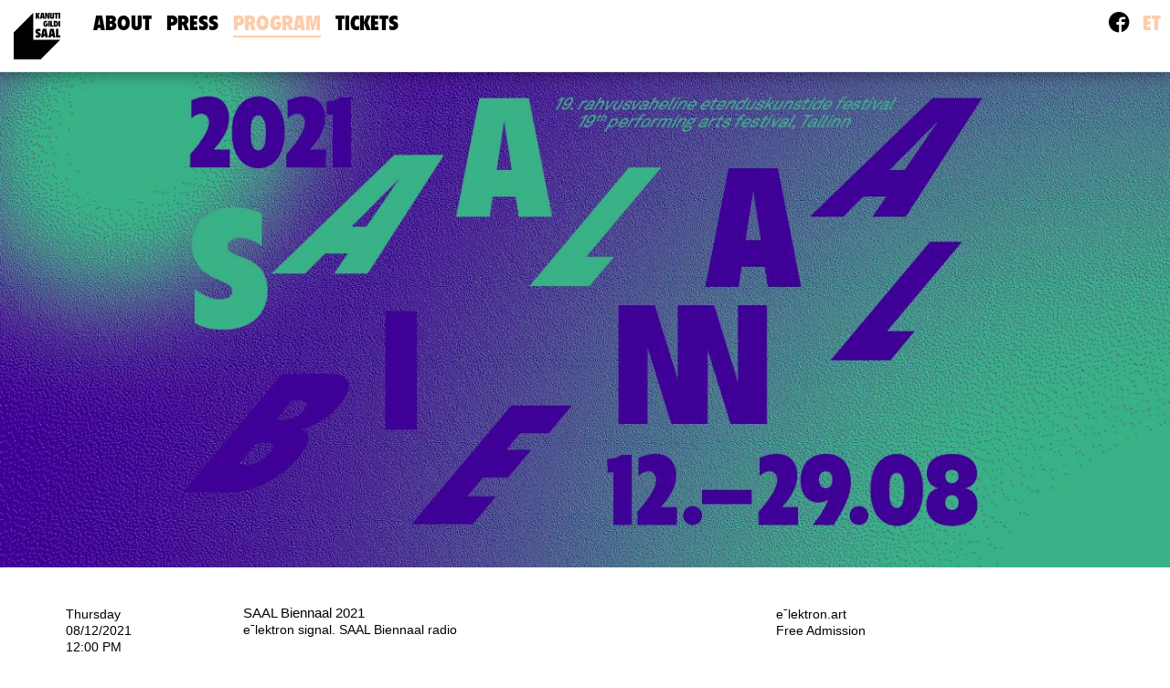

--- FILE ---
content_type: text/html
request_url: https://saal.ee/en/festival/saal-biennaal-2021-2280/program/
body_size: 12106
content:
<!DOCTYPE html><html><head><meta charset="utf-8"><meta http-equiv="X-UA-Compatible" content="IE=edge"><meta name="viewport" content="width=device-width,initial-scale=1,width=device-width"><title>Kanuti Gildi SAAL</title><base href="/et/"><link rel="stylesheet" type="text/css" href="/style.css"><style>.article em>em{color:#fff;font-style:normal}#front-carousel,.event-banner .item{background-color:#00906b}.item a:hover header,.select-cat .active{color:#00906b}.select-cat label:hover{color:#00906b}.highlight.event,li.event{background-color:#fccdab;color:#00906b}.highlight.tour,li.tour{background-color:#00906b;color:#fccdab}.highlight.tour.event{background:#00906b;background:-webkit-linear-gradient(#00906b,#fccdab);background:-o-linear-gradient(#00906b,#fccdab);background:-moz-linear-gradient(#00906b,#fccdab);background:linear-gradient(#00906b,#fccdab)}.legend li.event:before,.main-nav a:hover,.navbar-nav>.active>a{color:#fccdab!important}.legend li.tour:before{color:#00906b}.legend li.event,.legend li.tour{background-color:transparent}.today{color:#fccdab}.btn,.btn-primary{background-color:#00906b;border-color:#00906b}.btn-primary:hover,.btn:hover{color:#00906b;border-color:#00906b}.btn-primary:focus,.btn:focus{background-color:#00906b;border-color:#00906b}.open>.btn-default.dropdown-toggle{background-color:#00906b;border-color:#00906b}.btn-default{color:#00906b;border-color:#00906b}.btn-default:hover{background-color:#00906b;border-color:#00906b}.social .lang a{color:#fccdab!important}.social .lang a:hover{color:#00906b!important}footer .social a{color:#fff!important}footer .social a:hover{color:#fccdab!important}.volunteer{background-color:#fccdab;color:#00906b}.volunteer:hover{border:2px solid #fccdab;color:#fccdab}.panel .select-cat label a:focus,.panel h3 a:focus,.select-cat .panel label a:focus{color:#00906b}#mailchimp-sign-up input[type=text]{border:2px solid #00906b;color:#00906b}#mailchimp-sign-up input[type=submit]{color:#00906b}.matched{color:red}.pager li>a,.pager li>span{background-color:#00906b;border:1px solid #00906b;color:#fff}.pager li>a:hover,.pager li>span:hover{background-color:#fff;border:1px solid #00906b;color:#00906b}footer{background-color:#00906b}.site-search input{border:2px solid #00906b;color:#00906b}.site-search button{color:#00906b}.highlight a:hover{color:#fff!important}.select-cat a .active:hover,.select-cat a:hover,a:active,a:focus,a:hover{color:#fccdab!important}</style><link rel="apple-touch-icon" sizes="57x57" href="/assets/images/favicons/apple-touch-icon-57x57.png"><link rel="apple-touch-icon" sizes="60x60" href="/assets/images/favicons/apple-touch-icon-60x60.png"><link rel="apple-touch-icon" sizes="72x72" href="/assets/images/favicons/apple-touch-icon-72x72.png"><link rel="apple-touch-icon" sizes="76x76" href="/assets/images/favicons/apple-touch-icon-76x76.png"><link rel="apple-touch-icon" sizes="114x114" href="/assets/images/favicons/apple-touch-icon-114x114.png"><link rel="apple-touch-icon" sizes="120x120" href="/assets/images/favicons/apple-touch-icon-120x120.png"><link rel="apple-touch-icon" sizes="144x144" href="/assets/images/favicons/apple-touch-icon-144x144.png"><link rel="apple-touch-icon" sizes="152x152" href="/assets/images/favicons/apple-touch-icon-152x152.png"><link rel="apple-touch-icon" sizes="180x180" href="/assets/images/favicons/apple-touch-icon-180x180.png"><link rel="icon" type="image/png" href="/assets/images/favicons/favicon-32x32.png" sizes="32x32"><link rel="icon" type="image/png" href="/assets/images/favicons/android-chrome-192x192.png" sizes="192x192"><link rel="icon" type="image/png" href="/assets/images/favicons/favicon-96x96.png" sizes="96x96"><link rel="icon" type="image/png" href="/assets/images/favicons/favicon-16x16.png" sizes="16x16"><link rel="manifest" href="/assets/images/favicons/manifest.json"><link rel="shortcut icon" href="/assets/images/favicons/favicon.ico"><meta name="msapplication-TileColor" content="#ffc40d"><meta name="msapplication-TileImage" content="/assets/images/favicons/mstile-144x144.png"><meta name="msapplication-config" content="/assets/images/favicons/browserconfig.xml"><meta name="theme-color" content="#ffffff"><meta property="fb:app_id" content="1664471603808404"><script>!function(e,a,t,n,g,c){e.GoogleAnalyticsObject=n,e.ga=e.ga||function(){(e.ga.q=e.ga.q||[]).push(arguments)},e.ga.l=+new Date,g=a.createElement(t),c=a.getElementsByTagName(t)[0],g.async=1,g.src="//www.google-analytics.com/analytics.js",c.parentNode.insertBefore(g,c)}(window,document,"script","ga"),ga("create","UA-1903038-19","auto"),ga("send","pageview")</script><div id="calendar-self-locale" locale="/en/" style="display:none"></div><script src="/script.js"></script><script src="https://cdnjs.cloudflare.com/ajax/libs/moment.js/2.22.1/moment-with-locales.min.js"></script><script src="https://momentjs.com/downloads/moment-timezone-with-data.min.js"></script></head><body><div id="fb-root"></div><script>!function(e,t,n){var o=e.getElementsByTagName(t)[0];e.getElementById(n)||((t=e.createElement(t)).id=n,t.src="//connect.facebook.net/et_EE/sdk.js#xfbml=1&version=v2.5&appId=1664471603808404",o.parentNode.insertBefore(t,o))}(document,"script","facebook-jssdk")</script><nav class="navbar navbar-default navbar-fixed-top"><div class="container-fluid"><div class="navbar-header"><button class="navbar-toggle collapsed" type="button" data-toggle="collapse" data-target="#bs-example-navbar-collapse-1" aria-expanded="false"><div class="icon-bar"></div><div class="icon-bar"></div><div class="icon-bar"></div></button><a class="navbar-brand logo" href="/en/festivals"><img src="/assets/images/saal_logo.svg" alt="LOGO ALT TEXT!"></a></div><div class="collapse navbar-collapse" id="bs-example-navbar-collapse-1"><ul class="nav navbar-nav main-nav"><li><a href="/en/festival/saal-biennaal-2021-2280/about">About</a></li><li><a href="/en/festival/saal-biennaal-2021-2280/press">Press</a></li><li class="active"><a href="/en/festival/saal-biennaal-2021-2280/program">Program</a></li><li><a href="/en/festival/saal-biennaal-2021-2280/tickets">Tickets</a></li></ul><ul class="nav navbar-nav navbar-right social"><li><a class="icon-facebook3" href="https://www.facebook.com/saalbiennaal?fref=ts" target="blank"></a></li><li class="lang"><a href="/festival/saal-biennaal-2021-2280/program/">et</a></li></ul></div></div></nav><div class="container-fluid"><div class="row"><div class="event-banner carousel slide" id="front-carousel"><div class="carousel-inner" role="listbox"><figure style="background-image:url(https://saal.ee/uploads/SAAL_Biennaal_21_1400x700_1527172703.jpg)"></figure></div></div></div><div class="row page-margin"><section class="col-md-12"><div class="programme row"><div id="2370" type-name="event" start-time="2021-08-12T09:00:00.000Z" premiere-time=""><div class="col-xs-12 col-sm-2 col-lg-2"><p></p><p id="dt_0.5689779622681312"></p><script>!function(){moment.updateLocale("en",{longDateFormat:{LT:"hh:mm A",L:"MM/DD/YYYY",l:"M/D/YYYY",LL:"MMMM Do YYYY",ll:"MMM D YYYY",LLL:"MMMM Do YYYY LT",lll:"MMM D YYYY LT",LLLL:"dddd, MMMM Do YYYY LT",llll:"ddd, MMM D YYYY LT"}}),moment.updateLocale("et",{longDateFormat:{LT:"HH:mm",LTS:"H:mm:ss",L:"DD.MM.YYYY",LL:"D. MMMM YYYY",LLL:"D. MMMM YYYY H:mm",LLLL:"dddd, D. MMMM YYYY H:mm"}}),moment.locale("en");var Y=document.getElementById("dt_0.5689779622681312"),M=moment.parseZone("2021-08-12T09:00:00.000Z").tz("Europe/Tallinn").format("dddd");Y.innerHTML=M}()</script><p></p><p></p><p id="dt_0.5836913064026705"></p><script>!function(){moment.updateLocale("en",{longDateFormat:{LT:"hh:mm A",L:"MM/DD/YYYY",l:"M/D/YYYY",LL:"MMMM Do YYYY",ll:"MMM D YYYY",LLL:"MMMM Do YYYY LT",lll:"MMM D YYYY LT",LLLL:"dddd, MMMM Do YYYY LT",llll:"ddd, MMM D YYYY LT"}}),moment.updateLocale("et",{longDateFormat:{LT:"HH:mm",LTS:"H:mm:ss",L:"DD.MM.YYYY",LL:"D. MMMM YYYY",LLL:"D. MMMM YYYY H:mm",LLLL:"dddd, D. MMMM YYYY H:mm"}}),moment.locale("en");var Y=document.getElementById("dt_0.5836913064026705"),M=moment.parseZone("2021-08-12T09:00:00.000Z").tz("Europe/Tallinn").format("L");Y.innerHTML=M}()</script><p></p><p></p><p id="dt_0.16562332894324894"></p><script>!function(){moment.updateLocale("en",{longDateFormat:{LT:"hh:mm A",L:"MM/DD/YYYY",l:"M/D/YYYY",LL:"MMMM Do YYYY",ll:"MMM D YYYY",LLL:"MMMM Do YYYY LT",lll:"MMM D YYYY LT",LLLL:"dddd, MMMM Do YYYY LT",llll:"ddd, MMM D YYYY LT"}}),moment.updateLocale("et",{longDateFormat:{LT:"HH:mm",LTS:"H:mm:ss",L:"DD.MM.YYYY",LL:"D. MMMM YYYY",LLL:"D. MMMM YYYY H:mm",LLLL:"dddd, D. MMMM YYYY H:mm"}}),moment.locale("en");var Y=document.getElementById("dt_0.16562332894324894"),M=moment.parseZone("2021-08-12T09:00:00.000Z").tz("Europe/Tallinn").format("LT");Y.innerHTML=M}()</script><p></p><p class="today" id="today-2370" style="display:none">Today!</p></div><div class="col-xs-12 col-md-6 col-lg-6"><a href="/en/performance/elektron-signal-saal-biennaal-radio-1698"><h3><span class="subtitle">SAAL Biennaal 2021</span></h3><span class="name">eˉlektron signal. SAAL Biennaal radio</span></a></div><div class="col-xs-6 col-md-2 col-lg-2"><p>eˉlektron.art</p><p>Free Admission</p></div><div class="col-xs-6 col-md-2 col-lg-2 text-right"><a class="btn btn-primary free disabled" type-name="ticket-button" event-start="2021-08-12T09:00:00.000Z" style="display:none" href="" target="_blank">Free Admission</a></div><div class="col-xs-12 col-md-12 col-lg-12"><hr></div></div><div id="2303" type-name="event" start-time="2021-08-12T15:00:00.000Z" premiere-time=""><div class="col-xs-12 col-sm-2 col-lg-2"><p></p><p id="dt_0.2680958489276237"></p><script>!function(){moment.updateLocale("en",{longDateFormat:{LT:"hh:mm A",L:"MM/DD/YYYY",l:"M/D/YYYY",LL:"MMMM Do YYYY",ll:"MMM D YYYY",LLL:"MMMM Do YYYY LT",lll:"MMM D YYYY LT",LLLL:"dddd, MMMM Do YYYY LT",llll:"ddd, MMM D YYYY LT"}}),moment.updateLocale("et",{longDateFormat:{LT:"HH:mm",LTS:"H:mm:ss",L:"DD.MM.YYYY",LL:"D. MMMM YYYY",LLL:"D. MMMM YYYY H:mm",LLLL:"dddd, D. MMMM YYYY H:mm"}}),moment.locale("en");var Y=document.getElementById("dt_0.2680958489276237"),M=moment.parseZone("2021-08-12T15:00:00.000Z").tz("Europe/Tallinn").format("dddd");Y.innerHTML=M}()</script><p></p><p></p><p id="dt_0.7905522159529821"></p><script>!function(){moment.updateLocale("en",{longDateFormat:{LT:"hh:mm A",L:"MM/DD/YYYY",l:"M/D/YYYY",LL:"MMMM Do YYYY",ll:"MMM D YYYY",LLL:"MMMM Do YYYY LT",lll:"MMM D YYYY LT",LLLL:"dddd, MMMM Do YYYY LT",llll:"ddd, MMM D YYYY LT"}}),moment.updateLocale("et",{longDateFormat:{LT:"HH:mm",LTS:"H:mm:ss",L:"DD.MM.YYYY",LL:"D. MMMM YYYY",LLL:"D. MMMM YYYY H:mm",LLLL:"dddd, D. MMMM YYYY H:mm"}}),moment.locale("en");var Y=document.getElementById("dt_0.7905522159529821"),M=moment.parseZone("2021-08-12T15:00:00.000Z").tz("Europe/Tallinn").format("L");Y.innerHTML=M}()</script><p></p><p></p><p id="dt_0.6609462685661187"></p><script>!function(){moment.updateLocale("en",{longDateFormat:{LT:"hh:mm A",L:"MM/DD/YYYY",l:"M/D/YYYY",LL:"MMMM Do YYYY",ll:"MMM D YYYY",LLL:"MMMM Do YYYY LT",lll:"MMM D YYYY LT",LLLL:"dddd, MMMM Do YYYY LT",llll:"ddd, MMM D YYYY LT"}}),moment.updateLocale("et",{longDateFormat:{LT:"HH:mm",LTS:"H:mm:ss",L:"DD.MM.YYYY",LL:"D. MMMM YYYY",LLL:"D. MMMM YYYY H:mm",LLLL:"dddd, D. MMMM YYYY H:mm"}}),moment.locale("en");var Y=document.getElementById("dt_0.6609462685661187"),M=moment.parseZone("2021-08-12T15:00:00.000Z").tz("Europe/Tallinn").format("LT");Y.innerHTML=M}()</script><p></p><p class="today" id="today-2303" style="display:none">Today!</p></div><div class="col-xs-12 col-md-6 col-lg-6"><a href="/en/performance/eden-detail-1665"><h3><span class="subtitle">SAAL Biennaal 2021</span></h3><span class="artist">Jette Loona Hermanis, Johhan Rosenberg</span><span class="town">Tallinn/Riga/Muusika</span><span class="name">Eden Detail</span></a></div><div class="col-xs-6 col-md-2 col-lg-2"><p>Kanuti Gildi SAAL</p><p>10 / 15 EUR</p><p>At the door: 13 / 18 EUR</p></div><div class="col-xs-6 col-md-2 col-lg-2 text-right"><a class="btn btn-primary" type-name="ticket-button" event-start="2021-08-12T15:00:00.000Z" style="display:none" href="https://fienta.com/o/saalbiennaal" target="_blank">Buy ticket</a></div><div class="col-xs-12 col-md-12 col-lg-12"><hr></div></div><div id="2324" type-name="event" start-time="2021-08-12T16:00:00.000Z" premiere-time=""><div class="col-xs-12 col-sm-2 col-lg-2"><p></p><p id="dt_0.8971626195091569"></p><script>!function(){moment.updateLocale("en",{longDateFormat:{LT:"hh:mm A",L:"MM/DD/YYYY",l:"M/D/YYYY",LL:"MMMM Do YYYY",ll:"MMM D YYYY",LLL:"MMMM Do YYYY LT",lll:"MMM D YYYY LT",LLLL:"dddd, MMMM Do YYYY LT",llll:"ddd, MMM D YYYY LT"}}),moment.updateLocale("et",{longDateFormat:{LT:"HH:mm",LTS:"H:mm:ss",L:"DD.MM.YYYY",LL:"D. MMMM YYYY",LLL:"D. MMMM YYYY H:mm",LLLL:"dddd, D. MMMM YYYY H:mm"}}),moment.locale("en");var Y=document.getElementById("dt_0.8971626195091569"),M=moment.parseZone("2021-08-12T16:00:00.000Z").tz("Europe/Tallinn").format("dddd");Y.innerHTML=M}()</script><p></p><p></p><p id="dt_0.3930392451614706"></p><script>!function(){moment.updateLocale("en",{longDateFormat:{LT:"hh:mm A",L:"MM/DD/YYYY",l:"M/D/YYYY",LL:"MMMM Do YYYY",ll:"MMM D YYYY",LLL:"MMMM Do YYYY LT",lll:"MMM D YYYY LT",LLLL:"dddd, MMMM Do YYYY LT",llll:"ddd, MMM D YYYY LT"}}),moment.updateLocale("et",{longDateFormat:{LT:"HH:mm",LTS:"H:mm:ss",L:"DD.MM.YYYY",LL:"D. MMMM YYYY",LLL:"D. MMMM YYYY H:mm",LLLL:"dddd, D. MMMM YYYY H:mm"}}),moment.locale("en");var Y=document.getElementById("dt_0.3930392451614706"),M=moment.parseZone("2021-08-12T16:00:00.000Z").tz("Europe/Tallinn").format("L");Y.innerHTML=M}()</script><p></p><p></p><p id="dt_0.1531709013583975"></p><script>!function(){moment.updateLocale("en",{longDateFormat:{LT:"hh:mm A",L:"MM/DD/YYYY",l:"M/D/YYYY",LL:"MMMM Do YYYY",ll:"MMM D YYYY",LLL:"MMMM Do YYYY LT",lll:"MMM D YYYY LT",LLLL:"dddd, MMMM Do YYYY LT",llll:"ddd, MMM D YYYY LT"}}),moment.updateLocale("et",{longDateFormat:{LT:"HH:mm",LTS:"H:mm:ss",L:"DD.MM.YYYY",LL:"D. MMMM YYYY",LLL:"D. MMMM YYYY H:mm",LLLL:"dddd, D. MMMM YYYY H:mm"}}),moment.locale("en");var Y=document.getElementById("dt_0.1531709013583975"),M=moment.parseZone("2021-08-12T16:00:00.000Z").tz("Europe/Tallinn").format("LT");Y.innerHTML=M}()</script><p></p><p class="today" id="today-2324" style="display:none">Today!</p></div><div class="col-xs-12 col-md-6 col-lg-6"><a href="/en/performance/artist-walk-1672"><h3><span class="subtitle">SAAL Biennaal 2021</span></h3><span class="artist">RESKRIPT</span><span class="town">Tallinn</span><span class="name">Artist Walk</span><span class="subtitle">MAIJA HIRVANEN</span></a></div><div class="col-xs-6 col-md-2 col-lg-2"><p>In the city</p><p>10 / 15 EUR</p><p>At the door: 13 / 18 EUR</p></div><div class="col-xs-6 col-md-2 col-lg-2 text-right"><a class="btn btn-primary free disabled" type-name="ticket-button" event-start="2021-08-12T16:00:00.000Z" style="display:none" href="" target="_blank">Sold out</a></div><div class="col-xs-12 col-md-12 col-lg-12"><hr></div></div><div id="2348" type-name="event" start-time="2021-08-12T16:00:00.000Z" premiere-time=""><div class="col-xs-12 col-sm-2 col-lg-2"><p></p><p id="dt_0.7155694908135726"></p><script>!function(){moment.updateLocale("en",{longDateFormat:{LT:"hh:mm A",L:"MM/DD/YYYY",l:"M/D/YYYY",LL:"MMMM Do YYYY",ll:"MMM D YYYY",LLL:"MMMM Do YYYY LT",lll:"MMM D YYYY LT",LLLL:"dddd, MMMM Do YYYY LT",llll:"ddd, MMM D YYYY LT"}}),moment.updateLocale("et",{longDateFormat:{LT:"HH:mm",LTS:"H:mm:ss",L:"DD.MM.YYYY",LL:"D. MMMM YYYY",LLL:"D. MMMM YYYY H:mm",LLLL:"dddd, D. MMMM YYYY H:mm"}}),moment.locale("en");var Y=document.getElementById("dt_0.7155694908135726"),M=moment.parseZone("2021-08-12T16:00:00.000Z").tz("Europe/Tallinn").format("dddd");Y.innerHTML=M}()</script><p></p><p></p><p id="dt_0.4634704472192459"></p><script>!function(){moment.updateLocale("en",{longDateFormat:{LT:"hh:mm A",L:"MM/DD/YYYY",l:"M/D/YYYY",LL:"MMMM Do YYYY",ll:"MMM D YYYY",LLL:"MMMM Do YYYY LT",lll:"MMM D YYYY LT",LLLL:"dddd, MMMM Do YYYY LT",llll:"ddd, MMM D YYYY LT"}}),moment.updateLocale("et",{longDateFormat:{LT:"HH:mm",LTS:"H:mm:ss",L:"DD.MM.YYYY",LL:"D. MMMM YYYY",LLL:"D. MMMM YYYY H:mm",LLLL:"dddd, D. MMMM YYYY H:mm"}}),moment.locale("en");var Y=document.getElementById("dt_0.4634704472192459"),M=moment.parseZone("2021-08-12T16:00:00.000Z").tz("Europe/Tallinn").format("L");Y.innerHTML=M}()</script><p></p><p></p><p id="dt_0.9109534214916171"></p><script>!function(){moment.updateLocale("en",{longDateFormat:{LT:"hh:mm A",L:"MM/DD/YYYY",l:"M/D/YYYY",LL:"MMMM Do YYYY",ll:"MMM D YYYY",LLL:"MMMM Do YYYY LT",lll:"MMM D YYYY LT",LLLL:"dddd, MMMM Do YYYY LT",llll:"ddd, MMM D YYYY LT"}}),moment.updateLocale("et",{longDateFormat:{LT:"HH:mm",LTS:"H:mm:ss",L:"DD.MM.YYYY",LL:"D. MMMM YYYY",LLL:"D. MMMM YYYY H:mm",LLLL:"dddd, D. MMMM YYYY H:mm"}}),moment.locale("en");var Y=document.getElementById("dt_0.9109534214916171"),M=moment.parseZone("2021-08-12T16:00:00.000Z").tz("Europe/Tallinn").format("LT");Y.innerHTML=M}()</script><p></p><p class="today" id="today-2348" style="display:none">Today!</p></div><div class="col-xs-12 col-md-6 col-lg-6"><a href="/en/performance/artist-walk-1672"><h3><span class="subtitle">SAAL Biennaal 2021</span></h3><span class="artist">RESKRIPT</span><span class="town">Tallinn</span><span class="name">Artist Walk</span><span class="subtitle">JUHA VALKEAPÄÄ</span></a></div><div class="col-xs-6 col-md-2 col-lg-2"><p>In the city</p><p>10 / 15 EUR</p><p>At the door: 13 / 18 EUR</p></div><div class="col-xs-6 col-md-2 col-lg-2 text-right"><a class="btn btn-primary free disabled" type-name="ticket-button" event-start="2021-08-12T16:00:00.000Z" style="display:none" href="" target="_blank">Sold out</a></div><div class="col-xs-12 col-md-12 col-lg-12"><hr></div></div><div id="2299" type-name="event" start-time="2021-08-12T17:00:00.000Z" premiere-time=""><div class="col-xs-12 col-sm-2 col-lg-2"><p></p><p id="dt_0.43160163700849474"></p><script>!function(){moment.updateLocale("en",{longDateFormat:{LT:"hh:mm A",L:"MM/DD/YYYY",l:"M/D/YYYY",LL:"MMMM Do YYYY",ll:"MMM D YYYY",LLL:"MMMM Do YYYY LT",lll:"MMM D YYYY LT",LLLL:"dddd, MMMM Do YYYY LT",llll:"ddd, MMM D YYYY LT"}}),moment.updateLocale("et",{longDateFormat:{LT:"HH:mm",LTS:"H:mm:ss",L:"DD.MM.YYYY",LL:"D. MMMM YYYY",LLL:"D. MMMM YYYY H:mm",LLLL:"dddd, D. MMMM YYYY H:mm"}}),moment.locale("en");var Y=document.getElementById("dt_0.43160163700849474"),M=moment.parseZone("2021-08-12T17:00:00.000Z").tz("Europe/Tallinn").format("dddd");Y.innerHTML=M}()</script><p></p><p></p><p id="dt_0.7198972995433652"></p><script>!function(){moment.updateLocale("en",{longDateFormat:{LT:"hh:mm A",L:"MM/DD/YYYY",l:"M/D/YYYY",LL:"MMMM Do YYYY",ll:"MMM D YYYY",LLL:"MMMM Do YYYY LT",lll:"MMM D YYYY LT",LLLL:"dddd, MMMM Do YYYY LT",llll:"ddd, MMM D YYYY LT"}}),moment.updateLocale("et",{longDateFormat:{LT:"HH:mm",LTS:"H:mm:ss",L:"DD.MM.YYYY",LL:"D. MMMM YYYY",LLL:"D. MMMM YYYY H:mm",LLLL:"dddd, D. MMMM YYYY H:mm"}}),moment.locale("en");var Y=document.getElementById("dt_0.7198972995433652"),M=moment.parseZone("2021-08-12T17:00:00.000Z").tz("Europe/Tallinn").format("L");Y.innerHTML=M}()</script><p></p><p></p><p id="dt_0.38109048815578994"></p><script>!function(){moment.updateLocale("en",{longDateFormat:{LT:"hh:mm A",L:"MM/DD/YYYY",l:"M/D/YYYY",LL:"MMMM Do YYYY",ll:"MMM D YYYY",LLL:"MMMM Do YYYY LT",lll:"MMM D YYYY LT",LLLL:"dddd, MMMM Do YYYY LT",llll:"ddd, MMM D YYYY LT"}}),moment.updateLocale("et",{longDateFormat:{LT:"HH:mm",LTS:"H:mm:ss",L:"DD.MM.YYYY",LL:"D. MMMM YYYY",LLL:"D. MMMM YYYY H:mm",LLLL:"dddd, D. MMMM YYYY H:mm"}}),moment.locale("en");var Y=document.getElementById("dt_0.38109048815578994"),M=moment.parseZone("2021-08-12T17:00:00.000Z").tz("Europe/Tallinn").format("LT");Y.innerHTML=M}()</script><p></p><p class="today" id="today-2299" style="display:none">Today!</p></div><div class="col-xs-12 col-md-6 col-lg-6"><a href="/en/performance/mixed-feelings-1656"><h3><span class="subtitle">SAAL Biennaal 2021</span></h3><span class="artist">Adriano Wilfert Jensen</span><span class="town">Copenhagen/Brussels</span><span class="name">mixed feelings</span></a></div><div class="col-xs-6 col-md-2 col-lg-2"><p>Vaba Lava, Telliskivi 60a-9</p><p>10 / 15 EUR</p><p>At the door: 13 / 18 EUR</p></div><div class="col-xs-6 col-md-2 col-lg-2 text-right"><a class="btn btn-primary" type-name="ticket-button" event-start="2021-08-12T17:00:00.000Z" style="display:none" href="https://fienta.com/o/saalbiennaal" target="_blank">Buy ticket</a></div><div class="col-xs-12 col-md-12 col-lg-12"><hr></div></div><div id="2300" type-name="event" start-time="2021-08-13T15:00:00.000Z" premiere-time=""><div class="col-xs-12 col-sm-2 col-lg-2"><p></p><p id="dt_0.7715580594971088"></p><script>!function(){moment.updateLocale("en",{longDateFormat:{LT:"hh:mm A",L:"MM/DD/YYYY",l:"M/D/YYYY",LL:"MMMM Do YYYY",ll:"MMM D YYYY",LLL:"MMMM Do YYYY LT",lll:"MMM D YYYY LT",LLLL:"dddd, MMMM Do YYYY LT",llll:"ddd, MMM D YYYY LT"}}),moment.updateLocale("et",{longDateFormat:{LT:"HH:mm",LTS:"H:mm:ss",L:"DD.MM.YYYY",LL:"D. MMMM YYYY",LLL:"D. MMMM YYYY H:mm",LLLL:"dddd, D. MMMM YYYY H:mm"}}),moment.locale("en");var Y=document.getElementById("dt_0.7715580594971088"),M=moment.parseZone("2021-08-13T15:00:00.000Z").tz("Europe/Tallinn").format("dddd");Y.innerHTML=M}()</script><p></p><p></p><p id="dt_0.20450229212633708"></p><script>!function(){moment.updateLocale("en",{longDateFormat:{LT:"hh:mm A",L:"MM/DD/YYYY",l:"M/D/YYYY",LL:"MMMM Do YYYY",ll:"MMM D YYYY",LLL:"MMMM Do YYYY LT",lll:"MMM D YYYY LT",LLLL:"dddd, MMMM Do YYYY LT",llll:"ddd, MMM D YYYY LT"}}),moment.updateLocale("et",{longDateFormat:{LT:"HH:mm",LTS:"H:mm:ss",L:"DD.MM.YYYY",LL:"D. MMMM YYYY",LLL:"D. MMMM YYYY H:mm",LLLL:"dddd, D. MMMM YYYY H:mm"}}),moment.locale("en");var Y=document.getElementById("dt_0.20450229212633708"),M=moment.parseZone("2021-08-13T15:00:00.000Z").tz("Europe/Tallinn").format("L");Y.innerHTML=M}()</script><p></p><p></p><p id="dt_0.7448704612638393"></p><script>!function(){moment.updateLocale("en",{longDateFormat:{LT:"hh:mm A",L:"MM/DD/YYYY",l:"M/D/YYYY",LL:"MMMM Do YYYY",ll:"MMM D YYYY",LLL:"MMMM Do YYYY LT",lll:"MMM D YYYY LT",LLLL:"dddd, MMMM Do YYYY LT",llll:"ddd, MMM D YYYY LT"}}),moment.updateLocale("et",{longDateFormat:{LT:"HH:mm",LTS:"H:mm:ss",L:"DD.MM.YYYY",LL:"D. MMMM YYYY",LLL:"D. MMMM YYYY H:mm",LLLL:"dddd, D. MMMM YYYY H:mm"}}),moment.locale("en");var Y=document.getElementById("dt_0.7448704612638393"),M=moment.parseZone("2021-08-13T15:00:00.000Z").tz("Europe/Tallinn").format("LT");Y.innerHTML=M}()</script><p></p><p class="today" id="today-2300" style="display:none">Today!</p></div><div class="col-xs-12 col-md-6 col-lg-6"><a href="/en/performance/mixed-feelings-1656"><h3><span class="subtitle">SAAL Biennaal 2021</span></h3><span class="artist">Adriano Wilfert Jensen</span><span class="town">Copenhagen/Brussels</span><span class="name">mixed feelings</span></a></div><div class="col-xs-6 col-md-2 col-lg-2"><p>Vaba Lava, Telliskivi 60a-9</p><p>10 / 15 EUR</p><p>At the door: 13 / 18 EUR</p></div><div class="col-xs-6 col-md-2 col-lg-2 text-right"><a class="btn btn-primary" type-name="ticket-button" event-start="2021-08-13T15:00:00.000Z" style="display:none" href="https://fienta.com/o/saalbiennaal" target="_blank">Buy ticket</a></div><div class="col-xs-12 col-md-12 col-lg-12"><hr></div></div><div id="2304" type-name="event" start-time="2021-08-13T15:00:00.000Z" premiere-time=""><div class="col-xs-12 col-sm-2 col-lg-2"><p></p><p id="dt_0.27093944682857396"></p><script>!function(){moment.updateLocale("en",{longDateFormat:{LT:"hh:mm A",L:"MM/DD/YYYY",l:"M/D/YYYY",LL:"MMMM Do YYYY",ll:"MMM D YYYY",LLL:"MMMM Do YYYY LT",lll:"MMM D YYYY LT",LLLL:"dddd, MMMM Do YYYY LT",llll:"ddd, MMM D YYYY LT"}}),moment.updateLocale("et",{longDateFormat:{LT:"HH:mm",LTS:"H:mm:ss",L:"DD.MM.YYYY",LL:"D. MMMM YYYY",LLL:"D. MMMM YYYY H:mm",LLLL:"dddd, D. MMMM YYYY H:mm"}}),moment.locale("en");var Y=document.getElementById("dt_0.27093944682857396"),M=moment.parseZone("2021-08-13T15:00:00.000Z").tz("Europe/Tallinn").format("dddd");Y.innerHTML=M}()</script><p></p><p></p><p id="dt_0.23513719800771593"></p><script>!function(){moment.updateLocale("en",{longDateFormat:{LT:"hh:mm A",L:"MM/DD/YYYY",l:"M/D/YYYY",LL:"MMMM Do YYYY",ll:"MMM D YYYY",LLL:"MMMM Do YYYY LT",lll:"MMM D YYYY LT",LLLL:"dddd, MMMM Do YYYY LT",llll:"ddd, MMM D YYYY LT"}}),moment.updateLocale("et",{longDateFormat:{LT:"HH:mm",LTS:"H:mm:ss",L:"DD.MM.YYYY",LL:"D. MMMM YYYY",LLL:"D. MMMM YYYY H:mm",LLLL:"dddd, D. MMMM YYYY H:mm"}}),moment.locale("en");var Y=document.getElementById("dt_0.23513719800771593"),M=moment.parseZone("2021-08-13T15:00:00.000Z").tz("Europe/Tallinn").format("L");Y.innerHTML=M}()</script><p></p><p></p><p id="dt_0.24804464265318504"></p><script>!function(){moment.updateLocale("en",{longDateFormat:{LT:"hh:mm A",L:"MM/DD/YYYY",l:"M/D/YYYY",LL:"MMMM Do YYYY",ll:"MMM D YYYY",LLL:"MMMM Do YYYY LT",lll:"MMM D YYYY LT",LLLL:"dddd, MMMM Do YYYY LT",llll:"ddd, MMM D YYYY LT"}}),moment.updateLocale("et",{longDateFormat:{LT:"HH:mm",LTS:"H:mm:ss",L:"DD.MM.YYYY",LL:"D. MMMM YYYY",LLL:"D. MMMM YYYY H:mm",LLLL:"dddd, D. MMMM YYYY H:mm"}}),moment.locale("en");var Y=document.getElementById("dt_0.24804464265318504"),M=moment.parseZone("2021-08-13T15:00:00.000Z").tz("Europe/Tallinn").format("LT");Y.innerHTML=M}()</script><p></p><p class="today" id="today-2304" style="display:none">Today!</p></div><div class="col-xs-12 col-md-6 col-lg-6"><a href="/en/performance/eden-detail-1665"><h3><span class="subtitle">SAAL Biennaal 2021</span></h3><span class="artist">Jette Loona Hermanis, Johhan Rosenberg</span><span class="town">Tallinn/Riga/Muusika</span><span class="name">Eden Detail</span></a></div><div class="col-xs-6 col-md-2 col-lg-2"><p>Kanuti Gildi SAAL</p><p>10 / 15 EUR</p><p>At the door: 13 / 18 EUR</p></div><div class="col-xs-6 col-md-2 col-lg-2 text-right"><a class="btn btn-primary" type-name="ticket-button" event-start="2021-08-13T15:00:00.000Z" style="display:none" href="https://fienta.com/o/saalbiennaal" target="_blank">Buy ticket</a></div><div class="col-xs-12 col-md-12 col-lg-12"><hr></div></div><div id="2325" type-name="event" start-time="2021-08-13T16:00:00.000Z" premiere-time=""><div class="col-xs-12 col-sm-2 col-lg-2"><p></p><p id="dt_0.19740619593198105"></p><script>!function(){moment.updateLocale("en",{longDateFormat:{LT:"hh:mm A",L:"MM/DD/YYYY",l:"M/D/YYYY",LL:"MMMM Do YYYY",ll:"MMM D YYYY",LLL:"MMMM Do YYYY LT",lll:"MMM D YYYY LT",LLLL:"dddd, MMMM Do YYYY LT",llll:"ddd, MMM D YYYY LT"}}),moment.updateLocale("et",{longDateFormat:{LT:"HH:mm",LTS:"H:mm:ss",L:"DD.MM.YYYY",LL:"D. MMMM YYYY",LLL:"D. MMMM YYYY H:mm",LLLL:"dddd, D. MMMM YYYY H:mm"}}),moment.locale("en");var Y=document.getElementById("dt_0.19740619593198105"),M=moment.parseZone("2021-08-13T16:00:00.000Z").tz("Europe/Tallinn").format("dddd");Y.innerHTML=M}()</script><p></p><p></p><p id="dt_0.11969805663535893"></p><script>!function(){moment.updateLocale("en",{longDateFormat:{LT:"hh:mm A",L:"MM/DD/YYYY",l:"M/D/YYYY",LL:"MMMM Do YYYY",ll:"MMM D YYYY",LLL:"MMMM Do YYYY LT",lll:"MMM D YYYY LT",LLLL:"dddd, MMMM Do YYYY LT",llll:"ddd, MMM D YYYY LT"}}),moment.updateLocale("et",{longDateFormat:{LT:"HH:mm",LTS:"H:mm:ss",L:"DD.MM.YYYY",LL:"D. MMMM YYYY",LLL:"D. MMMM YYYY H:mm",LLLL:"dddd, D. MMMM YYYY H:mm"}}),moment.locale("en");var Y=document.getElementById("dt_0.11969805663535893"),M=moment.parseZone("2021-08-13T16:00:00.000Z").tz("Europe/Tallinn").format("L");Y.innerHTML=M}()</script><p></p><p></p><p id="dt_0.4591684758810919"></p><script>!function(){moment.updateLocale("en",{longDateFormat:{LT:"hh:mm A",L:"MM/DD/YYYY",l:"M/D/YYYY",LL:"MMMM Do YYYY",ll:"MMM D YYYY",LLL:"MMMM Do YYYY LT",lll:"MMM D YYYY LT",LLLL:"dddd, MMMM Do YYYY LT",llll:"ddd, MMM D YYYY LT"}}),moment.updateLocale("et",{longDateFormat:{LT:"HH:mm",LTS:"H:mm:ss",L:"DD.MM.YYYY",LL:"D. MMMM YYYY",LLL:"D. MMMM YYYY H:mm",LLLL:"dddd, D. MMMM YYYY H:mm"}}),moment.locale("en");var Y=document.getElementById("dt_0.4591684758810919"),M=moment.parseZone("2021-08-13T16:00:00.000Z").tz("Europe/Tallinn").format("LT");Y.innerHTML=M}()</script><p></p><p class="today" id="today-2325" style="display:none">Today!</p></div><div class="col-xs-12 col-md-6 col-lg-6"><a href="/en/performance/artist-walk-1672"><h3><span class="subtitle">SAAL Biennaal 2021</span></h3><span class="artist">RESKRIPT</span><span class="town">Tallinn</span><span class="name">Artist Walk</span><span class="subtitle">MAIJA HIRVANEN</span></a></div><div class="col-xs-6 col-md-2 col-lg-2"><p>In the city</p><p>10 / 15 EUR</p><p>At the door: 13 / 18 EUR</p></div><div class="col-xs-6 col-md-2 col-lg-2 text-right"><a class="btn btn-primary free disabled" type-name="ticket-button" event-start="2021-08-13T16:00:00.000Z" style="display:none" href="" target="_blank">Sold out</a></div><div class="col-xs-12 col-md-12 col-lg-12"><hr></div></div><div id="2349" type-name="event" start-time="2021-08-13T16:00:00.000Z" premiere-time=""><div class="col-xs-12 col-sm-2 col-lg-2"><p></p><p id="dt_0.09699552691768054"></p><script>!function(){moment.updateLocale("en",{longDateFormat:{LT:"hh:mm A",L:"MM/DD/YYYY",l:"M/D/YYYY",LL:"MMMM Do YYYY",ll:"MMM D YYYY",LLL:"MMMM Do YYYY LT",lll:"MMM D YYYY LT",LLLL:"dddd, MMMM Do YYYY LT",llll:"ddd, MMM D YYYY LT"}}),moment.updateLocale("et",{longDateFormat:{LT:"HH:mm",LTS:"H:mm:ss",L:"DD.MM.YYYY",LL:"D. MMMM YYYY",LLL:"D. MMMM YYYY H:mm",LLLL:"dddd, D. MMMM YYYY H:mm"}}),moment.locale("en");var Y=document.getElementById("dt_0.09699552691768054"),M=moment.parseZone("2021-08-13T16:00:00.000Z").tz("Europe/Tallinn").format("dddd");Y.innerHTML=M}()</script><p></p><p></p><p id="dt_0.41738665453396306"></p><script>!function(){moment.updateLocale("en",{longDateFormat:{LT:"hh:mm A",L:"MM/DD/YYYY",l:"M/D/YYYY",LL:"MMMM Do YYYY",ll:"MMM D YYYY",LLL:"MMMM Do YYYY LT",lll:"MMM D YYYY LT",LLLL:"dddd, MMMM Do YYYY LT",llll:"ddd, MMM D YYYY LT"}}),moment.updateLocale("et",{longDateFormat:{LT:"HH:mm",LTS:"H:mm:ss",L:"DD.MM.YYYY",LL:"D. MMMM YYYY",LLL:"D. MMMM YYYY H:mm",LLLL:"dddd, D. MMMM YYYY H:mm"}}),moment.locale("en");var Y=document.getElementById("dt_0.41738665453396306"),M=moment.parseZone("2021-08-13T16:00:00.000Z").tz("Europe/Tallinn").format("L");Y.innerHTML=M}()</script><p></p><p></p><p id="dt_0.1933101729693436"></p><script>!function(){moment.updateLocale("en",{longDateFormat:{LT:"hh:mm A",L:"MM/DD/YYYY",l:"M/D/YYYY",LL:"MMMM Do YYYY",ll:"MMM D YYYY",LLL:"MMMM Do YYYY LT",lll:"MMM D YYYY LT",LLLL:"dddd, MMMM Do YYYY LT",llll:"ddd, MMM D YYYY LT"}}),moment.updateLocale("et",{longDateFormat:{LT:"HH:mm",LTS:"H:mm:ss",L:"DD.MM.YYYY",LL:"D. MMMM YYYY",LLL:"D. MMMM YYYY H:mm",LLLL:"dddd, D. MMMM YYYY H:mm"}}),moment.locale("en");var Y=document.getElementById("dt_0.1933101729693436"),M=moment.parseZone("2021-08-13T16:00:00.000Z").tz("Europe/Tallinn").format("LT");Y.innerHTML=M}()</script><p></p><p class="today" id="today-2349" style="display:none">Today!</p></div><div class="col-xs-12 col-md-6 col-lg-6"><a href="/en/performance/artist-walk-1672"><h3><span class="subtitle">SAAL Biennaal 2021</span></h3><span class="artist">RESKRIPT</span><span class="town">Tallinn</span><span class="name">Artist Walk</span><span class="subtitle">JUHA VALKEAPÄÄ</span></a></div><div class="col-xs-6 col-md-2 col-lg-2"><p>In the city</p><p>10 / 15 EUR</p><p>At the door: 13 / 18 EUR</p></div><div class="col-xs-6 col-md-2 col-lg-2 text-right"><a class="btn btn-primary free disabled" type-name="ticket-button" event-start="2021-08-13T16:00:00.000Z" style="display:none" href="" target="_blank">Sold out</a></div><div class="col-xs-12 col-md-12 col-lg-12"><hr></div></div><div id="2301" type-name="event" start-time="2021-08-13T17:00:00.000Z" premiere-time=""><div class="col-xs-12 col-sm-2 col-lg-2"><p></p><p id="dt_0.7402022959883297"></p><script>!function(){moment.updateLocale("en",{longDateFormat:{LT:"hh:mm A",L:"MM/DD/YYYY",l:"M/D/YYYY",LL:"MMMM Do YYYY",ll:"MMM D YYYY",LLL:"MMMM Do YYYY LT",lll:"MMM D YYYY LT",LLLL:"dddd, MMMM Do YYYY LT",llll:"ddd, MMM D YYYY LT"}}),moment.updateLocale("et",{longDateFormat:{LT:"HH:mm",LTS:"H:mm:ss",L:"DD.MM.YYYY",LL:"D. MMMM YYYY",LLL:"D. MMMM YYYY H:mm",LLLL:"dddd, D. MMMM YYYY H:mm"}}),moment.locale("en");var Y=document.getElementById("dt_0.7402022959883297"),M=moment.parseZone("2021-08-13T17:00:00.000Z").tz("Europe/Tallinn").format("dddd");Y.innerHTML=M}()</script><p></p><p></p><p id="dt_0.004455751341811753"></p><script>!function(){moment.updateLocale("en",{longDateFormat:{LT:"hh:mm A",L:"MM/DD/YYYY",l:"M/D/YYYY",LL:"MMMM Do YYYY",ll:"MMM D YYYY",LLL:"MMMM Do YYYY LT",lll:"MMM D YYYY LT",LLLL:"dddd, MMMM Do YYYY LT",llll:"ddd, MMM D YYYY LT"}}),moment.updateLocale("et",{longDateFormat:{LT:"HH:mm",LTS:"H:mm:ss",L:"DD.MM.YYYY",LL:"D. MMMM YYYY",LLL:"D. MMMM YYYY H:mm",LLLL:"dddd, D. MMMM YYYY H:mm"}}),moment.locale("en");var Y=document.getElementById("dt_0.004455751341811753"),M=moment.parseZone("2021-08-13T17:00:00.000Z").tz("Europe/Tallinn").format("L");Y.innerHTML=M}()</script><p></p><p></p><p id="dt_0.936404505689185"></p><script>!function(){moment.updateLocale("en",{longDateFormat:{LT:"hh:mm A",L:"MM/DD/YYYY",l:"M/D/YYYY",LL:"MMMM Do YYYY",ll:"MMM D YYYY",LLL:"MMMM Do YYYY LT",lll:"MMM D YYYY LT",LLLL:"dddd, MMMM Do YYYY LT",llll:"ddd, MMM D YYYY LT"}}),moment.updateLocale("et",{longDateFormat:{LT:"HH:mm",LTS:"H:mm:ss",L:"DD.MM.YYYY",LL:"D. MMMM YYYY",LLL:"D. MMMM YYYY H:mm",LLLL:"dddd, D. MMMM YYYY H:mm"}}),moment.locale("en");var Y=document.getElementById("dt_0.936404505689185"),M=moment.parseZone("2021-08-13T17:00:00.000Z").tz("Europe/Tallinn").format("LT");Y.innerHTML=M}()</script><p></p><p class="today" id="today-2301" style="display:none">Today!</p></div><div class="col-xs-12 col-md-6 col-lg-6"><a href="/en/performance/lignes-de-conduite-1658"><h3><span class="subtitle">SAAL Biennaal 2021</span></h3><span class="artist">Maud Blandel </span><span class="town">Lausanne</span><span class="name">Lignes de conduite</span></a></div><div class="col-xs-6 col-md-2 col-lg-2"><p>Sakala 3</p><p>10 / 15 EUR</p><p>At the door: 13 / 18 EUR</p></div><div class="col-xs-6 col-md-2 col-lg-2 text-right"><a class="btn btn-primary" type-name="ticket-button" event-start="2021-08-13T17:00:00.000Z" style="display:none" href="https://fienta.com/o/saalbiennaal" target="_blank">Buy ticket</a></div><div class="col-xs-12 col-md-12 col-lg-12"><hr></div></div><div id="2305" type-name="event" start-time="2021-08-14T15:00:00.000Z" premiere-time=""><div class="col-xs-12 col-sm-2 col-lg-2"><p></p><p id="dt_0.8480280896258039"></p><script>!function(){moment.updateLocale("en",{longDateFormat:{LT:"hh:mm A",L:"MM/DD/YYYY",l:"M/D/YYYY",LL:"MMMM Do YYYY",ll:"MMM D YYYY",LLL:"MMMM Do YYYY LT",lll:"MMM D YYYY LT",LLLL:"dddd, MMMM Do YYYY LT",llll:"ddd, MMM D YYYY LT"}}),moment.updateLocale("et",{longDateFormat:{LT:"HH:mm",LTS:"H:mm:ss",L:"DD.MM.YYYY",LL:"D. MMMM YYYY",LLL:"D. MMMM YYYY H:mm",LLLL:"dddd, D. MMMM YYYY H:mm"}}),moment.locale("en");var Y=document.getElementById("dt_0.8480280896258039"),M=moment.parseZone("2021-08-14T15:00:00.000Z").tz("Europe/Tallinn").format("dddd");Y.innerHTML=M}()</script><p></p><p></p><p id="dt_0.6729700094578177"></p><script>!function(){moment.updateLocale("en",{longDateFormat:{LT:"hh:mm A",L:"MM/DD/YYYY",l:"M/D/YYYY",LL:"MMMM Do YYYY",ll:"MMM D YYYY",LLL:"MMMM Do YYYY LT",lll:"MMM D YYYY LT",LLLL:"dddd, MMMM Do YYYY LT",llll:"ddd, MMM D YYYY LT"}}),moment.updateLocale("et",{longDateFormat:{LT:"HH:mm",LTS:"H:mm:ss",L:"DD.MM.YYYY",LL:"D. MMMM YYYY",LLL:"D. MMMM YYYY H:mm",LLLL:"dddd, D. MMMM YYYY H:mm"}}),moment.locale("en");var Y=document.getElementById("dt_0.6729700094578177"),M=moment.parseZone("2021-08-14T15:00:00.000Z").tz("Europe/Tallinn").format("L");Y.innerHTML=M}()</script><p></p><p></p><p id="dt_0.4675829424161566"></p><script>!function(){moment.updateLocale("en",{longDateFormat:{LT:"hh:mm A",L:"MM/DD/YYYY",l:"M/D/YYYY",LL:"MMMM Do YYYY",ll:"MMM D YYYY",LLL:"MMMM Do YYYY LT",lll:"MMM D YYYY LT",LLLL:"dddd, MMMM Do YYYY LT",llll:"ddd, MMM D YYYY LT"}}),moment.updateLocale("et",{longDateFormat:{LT:"HH:mm",LTS:"H:mm:ss",L:"DD.MM.YYYY",LL:"D. MMMM YYYY",LLL:"D. MMMM YYYY H:mm",LLLL:"dddd, D. MMMM YYYY H:mm"}}),moment.locale("en");var Y=document.getElementById("dt_0.4675829424161566"),M=moment.parseZone("2021-08-14T15:00:00.000Z").tz("Europe/Tallinn").format("LT");Y.innerHTML=M}()</script><p></p><p class="today" id="today-2305" style="display:none">Today!</p></div><div class="col-xs-12 col-md-6 col-lg-6"><a href="/en/performance/eden-detail-1665"><h3><span class="subtitle">SAAL Biennaal 2021</span></h3><span class="artist">Jette Loona Hermanis, Johhan Rosenberg</span><span class="town">Tallinn/Riga/Muusika</span><span class="name">Eden Detail</span></a></div><div class="col-xs-6 col-md-2 col-lg-2"><p>Kanuti Gildi SAAL</p><p>10 / 15 EUR</p><p>At the door: 13 / 18 EUR</p></div><div class="col-xs-6 col-md-2 col-lg-2 text-right"><a class="btn btn-primary" type-name="ticket-button" event-start="2021-08-14T15:00:00.000Z" style="display:none" href="https://fienta.com/o/saalbiennaal" target="_blank">Buy ticket</a></div><div class="col-xs-12 col-md-12 col-lg-12"><hr></div></div><div id="2326" type-name="event" start-time="2021-08-14T16:00:00.000Z" premiere-time=""><div class="col-xs-12 col-sm-2 col-lg-2"><p></p><p id="dt_0.6790808989536872"></p><script>!function(){moment.updateLocale("en",{longDateFormat:{LT:"hh:mm A",L:"MM/DD/YYYY",l:"M/D/YYYY",LL:"MMMM Do YYYY",ll:"MMM D YYYY",LLL:"MMMM Do YYYY LT",lll:"MMM D YYYY LT",LLLL:"dddd, MMMM Do YYYY LT",llll:"ddd, MMM D YYYY LT"}}),moment.updateLocale("et",{longDateFormat:{LT:"HH:mm",LTS:"H:mm:ss",L:"DD.MM.YYYY",LL:"D. MMMM YYYY",LLL:"D. MMMM YYYY H:mm",LLLL:"dddd, D. MMMM YYYY H:mm"}}),moment.locale("en");var Y=document.getElementById("dt_0.6790808989536872"),M=moment.parseZone("2021-08-14T16:00:00.000Z").tz("Europe/Tallinn").format("dddd");Y.innerHTML=M}()</script><p></p><p></p><p id="dt_0.8619095118734632"></p><script>!function(){moment.updateLocale("en",{longDateFormat:{LT:"hh:mm A",L:"MM/DD/YYYY",l:"M/D/YYYY",LL:"MMMM Do YYYY",ll:"MMM D YYYY",LLL:"MMMM Do YYYY LT",lll:"MMM D YYYY LT",LLLL:"dddd, MMMM Do YYYY LT",llll:"ddd, MMM D YYYY LT"}}),moment.updateLocale("et",{longDateFormat:{LT:"HH:mm",LTS:"H:mm:ss",L:"DD.MM.YYYY",LL:"D. MMMM YYYY",LLL:"D. MMMM YYYY H:mm",LLLL:"dddd, D. MMMM YYYY H:mm"}}),moment.locale("en");var Y=document.getElementById("dt_0.8619095118734632"),M=moment.parseZone("2021-08-14T16:00:00.000Z").tz("Europe/Tallinn").format("L");Y.innerHTML=M}()</script><p></p><p></p><p id="dt_0.22384432340141536"></p><script>!function(){moment.updateLocale("en",{longDateFormat:{LT:"hh:mm A",L:"MM/DD/YYYY",l:"M/D/YYYY",LL:"MMMM Do YYYY",ll:"MMM D YYYY",LLL:"MMMM Do YYYY LT",lll:"MMM D YYYY LT",LLLL:"dddd, MMMM Do YYYY LT",llll:"ddd, MMM D YYYY LT"}}),moment.updateLocale("et",{longDateFormat:{LT:"HH:mm",LTS:"H:mm:ss",L:"DD.MM.YYYY",LL:"D. MMMM YYYY",LLL:"D. MMMM YYYY H:mm",LLLL:"dddd, D. MMMM YYYY H:mm"}}),moment.locale("en");var Y=document.getElementById("dt_0.22384432340141536"),M=moment.parseZone("2021-08-14T16:00:00.000Z").tz("Europe/Tallinn").format("LT");Y.innerHTML=M}()</script><p></p><p class="today" id="today-2326" style="display:none">Today!</p></div><div class="col-xs-12 col-md-6 col-lg-6"><a href="/en/performance/artist-walk-1672"><h3><span class="subtitle">SAAL Biennaal 2021</span></h3><span class="artist">RESKRIPT</span><span class="town">Tallinn</span><span class="name">Artist Walk</span><span class="subtitle">OKSANA TRALLA (TITOVA)</span></a></div><div class="col-xs-6 col-md-2 col-lg-2"><p>In the city</p><p>10 / 15 EUR</p><p>At the door: 13 / 18 EUR</p></div><div class="col-xs-6 col-md-2 col-lg-2 text-right"><a class="btn btn-primary free disabled" type-name="ticket-button" event-start="2021-08-14T16:00:00.000Z" style="display:none" href="" target="_blank">Sold out</a></div><div class="col-xs-12 col-md-12 col-lg-12"><hr></div></div><div id="2302" type-name="event" start-time="2021-08-14T17:00:00.000Z" premiere-time=""><div class="col-xs-12 col-sm-2 col-lg-2"><p></p><p id="dt_0.316381181164495"></p><script>!function(){moment.updateLocale("en",{longDateFormat:{LT:"hh:mm A",L:"MM/DD/YYYY",l:"M/D/YYYY",LL:"MMMM Do YYYY",ll:"MMM D YYYY",LLL:"MMMM Do YYYY LT",lll:"MMM D YYYY LT",LLLL:"dddd, MMMM Do YYYY LT",llll:"ddd, MMM D YYYY LT"}}),moment.updateLocale("et",{longDateFormat:{LT:"HH:mm",LTS:"H:mm:ss",L:"DD.MM.YYYY",LL:"D. MMMM YYYY",LLL:"D. MMMM YYYY H:mm",LLLL:"dddd, D. MMMM YYYY H:mm"}}),moment.locale("en");var Y=document.getElementById("dt_0.316381181164495"),M=moment.parseZone("2021-08-14T17:00:00.000Z").tz("Europe/Tallinn").format("dddd");Y.innerHTML=M}()</script><p></p><p></p><p id="dt_0.29444660377960075"></p><script>!function(){moment.updateLocale("en",{longDateFormat:{LT:"hh:mm A",L:"MM/DD/YYYY",l:"M/D/YYYY",LL:"MMMM Do YYYY",ll:"MMM D YYYY",LLL:"MMMM Do YYYY LT",lll:"MMM D YYYY LT",LLLL:"dddd, MMMM Do YYYY LT",llll:"ddd, MMM D YYYY LT"}}),moment.updateLocale("et",{longDateFormat:{LT:"HH:mm",LTS:"H:mm:ss",L:"DD.MM.YYYY",LL:"D. MMMM YYYY",LLL:"D. MMMM YYYY H:mm",LLLL:"dddd, D. MMMM YYYY H:mm"}}),moment.locale("en");var Y=document.getElementById("dt_0.29444660377960075"),M=moment.parseZone("2021-08-14T17:00:00.000Z").tz("Europe/Tallinn").format("L");Y.innerHTML=M}()</script><p></p><p></p><p id="dt_0.7326076776128168"></p><script>!function(){moment.updateLocale("en",{longDateFormat:{LT:"hh:mm A",L:"MM/DD/YYYY",l:"M/D/YYYY",LL:"MMMM Do YYYY",ll:"MMM D YYYY",LLL:"MMMM Do YYYY LT",lll:"MMM D YYYY LT",LLLL:"dddd, MMMM Do YYYY LT",llll:"ddd, MMM D YYYY LT"}}),moment.updateLocale("et",{longDateFormat:{LT:"HH:mm",LTS:"H:mm:ss",L:"DD.MM.YYYY",LL:"D. MMMM YYYY",LLL:"D. MMMM YYYY H:mm",LLLL:"dddd, D. MMMM YYYY H:mm"}}),moment.locale("en");var Y=document.getElementById("dt_0.7326076776128168"),M=moment.parseZone("2021-08-14T17:00:00.000Z").tz("Europe/Tallinn").format("LT");Y.innerHTML=M}()</script><p></p><p class="today" id="today-2302" style="display:none">Today!</p></div><div class="col-xs-12 col-md-6 col-lg-6"><a href="/en/performance/lignes-de-conduite-1658"><h3><span class="subtitle">SAAL Biennaal 2021</span></h3><span class="artist">Maud Blandel </span><span class="town">Lausanne</span><span class="name">Lignes de conduite</span></a></div><div class="col-xs-6 col-md-2 col-lg-2"><p>Sakala 3</p><p>10 / 15 EUR</p><p>At the door: 13 / 18 EUR</p></div><div class="col-xs-6 col-md-2 col-lg-2 text-right"><a class="btn btn-primary" type-name="ticket-button" event-start="2021-08-14T17:00:00.000Z" style="display:none" href="https://fienta.com/o/saalbiennaal" target="_blank">Buy ticket</a></div><div class="col-xs-12 col-md-12 col-lg-12"><hr></div></div><div id="2371" type-name="event" start-time="2021-08-19T09:00:00.000Z" premiere-time=""><div class="col-xs-12 col-sm-2 col-lg-2"><p></p><p id="dt_0.30674108789044485"></p><script>!function(){moment.updateLocale("en",{longDateFormat:{LT:"hh:mm A",L:"MM/DD/YYYY",l:"M/D/YYYY",LL:"MMMM Do YYYY",ll:"MMM D YYYY",LLL:"MMMM Do YYYY LT",lll:"MMM D YYYY LT",LLLL:"dddd, MMMM Do YYYY LT",llll:"ddd, MMM D YYYY LT"}}),moment.updateLocale("et",{longDateFormat:{LT:"HH:mm",LTS:"H:mm:ss",L:"DD.MM.YYYY",LL:"D. MMMM YYYY",LLL:"D. MMMM YYYY H:mm",LLLL:"dddd, D. MMMM YYYY H:mm"}}),moment.locale("en");var Y=document.getElementById("dt_0.30674108789044485"),M=moment.parseZone("2021-08-19T09:00:00.000Z").tz("Europe/Tallinn").format("dddd");Y.innerHTML=M}()</script><p></p><p></p><p id="dt_0.4689484299301774"></p><script>!function(){moment.updateLocale("en",{longDateFormat:{LT:"hh:mm A",L:"MM/DD/YYYY",l:"M/D/YYYY",LL:"MMMM Do YYYY",ll:"MMM D YYYY",LLL:"MMMM Do YYYY LT",lll:"MMM D YYYY LT",LLLL:"dddd, MMMM Do YYYY LT",llll:"ddd, MMM D YYYY LT"}}),moment.updateLocale("et",{longDateFormat:{LT:"HH:mm",LTS:"H:mm:ss",L:"DD.MM.YYYY",LL:"D. MMMM YYYY",LLL:"D. MMMM YYYY H:mm",LLLL:"dddd, D. MMMM YYYY H:mm"}}),moment.locale("en");var Y=document.getElementById("dt_0.4689484299301774"),M=moment.parseZone("2021-08-19T09:00:00.000Z").tz("Europe/Tallinn").format("L");Y.innerHTML=M}()</script><p></p><p></p><p id="dt_0.822997676274944"></p><script>!function(){moment.updateLocale("en",{longDateFormat:{LT:"hh:mm A",L:"MM/DD/YYYY",l:"M/D/YYYY",LL:"MMMM Do YYYY",ll:"MMM D YYYY",LLL:"MMMM Do YYYY LT",lll:"MMM D YYYY LT",LLLL:"dddd, MMMM Do YYYY LT",llll:"ddd, MMM D YYYY LT"}}),moment.updateLocale("et",{longDateFormat:{LT:"HH:mm",LTS:"H:mm:ss",L:"DD.MM.YYYY",LL:"D. MMMM YYYY",LLL:"D. MMMM YYYY H:mm",LLLL:"dddd, D. MMMM YYYY H:mm"}}),moment.locale("en");var Y=document.getElementById("dt_0.822997676274944"),M=moment.parseZone("2021-08-19T09:00:00.000Z").tz("Europe/Tallinn").format("LT");Y.innerHTML=M}()</script><p></p><p class="today" id="today-2371" style="display:none">Today!</p></div><div class="col-xs-12 col-md-6 col-lg-6"><a href="/en/performance/elektron-signal-saal-biennaal-radio-1698"><h3><span class="subtitle">SAAL Biennaal 2021</span></h3><span class="name">eˉlektron signal. SAAL Biennaal radio</span></a></div><div class="col-xs-6 col-md-2 col-lg-2"><p>eˉlektron.art</p><p>Free Admission</p></div><div class="col-xs-6 col-md-2 col-lg-2 text-right"><a class="btn btn-primary free disabled" type-name="ticket-button" event-start="2021-08-19T09:00:00.000Z" style="display:none" href="" target="_blank">Free Admission</a></div><div class="col-xs-12 col-md-12 col-lg-12"><hr></div></div><div id="2308" type-name="event" start-time="2021-08-19T12:00:00.000Z" premiere-time=""><div class="col-xs-12 col-sm-2 col-lg-2"><p></p><p id="dt_0.8130723328360605"></p><script>!function(){moment.updateLocale("en",{longDateFormat:{LT:"hh:mm A",L:"MM/DD/YYYY",l:"M/D/YYYY",LL:"MMMM Do YYYY",ll:"MMM D YYYY",LLL:"MMMM Do YYYY LT",lll:"MMM D YYYY LT",LLLL:"dddd, MMMM Do YYYY LT",llll:"ddd, MMM D YYYY LT"}}),moment.updateLocale("et",{longDateFormat:{LT:"HH:mm",LTS:"H:mm:ss",L:"DD.MM.YYYY",LL:"D. MMMM YYYY",LLL:"D. MMMM YYYY H:mm",LLLL:"dddd, D. MMMM YYYY H:mm"}}),moment.locale("en");var Y=document.getElementById("dt_0.8130723328360605"),M=moment.parseZone("2021-08-19T12:00:00.000Z").tz("Europe/Tallinn").format("dddd");Y.innerHTML=M}()</script><p></p><p></p><p id="dt_0.8946672723673041"></p><script>!function(){moment.updateLocale("en",{longDateFormat:{LT:"hh:mm A",L:"MM/DD/YYYY",l:"M/D/YYYY",LL:"MMMM Do YYYY",ll:"MMM D YYYY",LLL:"MMMM Do YYYY LT",lll:"MMM D YYYY LT",LLLL:"dddd, MMMM Do YYYY LT",llll:"ddd, MMM D YYYY LT"}}),moment.updateLocale("et",{longDateFormat:{LT:"HH:mm",LTS:"H:mm:ss",L:"DD.MM.YYYY",LL:"D. MMMM YYYY",LLL:"D. MMMM YYYY H:mm",LLLL:"dddd, D. MMMM YYYY H:mm"}}),moment.locale("en");var Y=document.getElementById("dt_0.8946672723673041"),M=moment.parseZone("2021-08-19T12:00:00.000Z").tz("Europe/Tallinn").format("L");Y.innerHTML=M}()</script><p></p><p></p><p id="dt_0.9461658928096246"></p><script>!function(){moment.updateLocale("en",{longDateFormat:{LT:"hh:mm A",L:"MM/DD/YYYY",l:"M/D/YYYY",LL:"MMMM Do YYYY",ll:"MMM D YYYY",LLL:"MMMM Do YYYY LT",lll:"MMM D YYYY LT",LLLL:"dddd, MMMM Do YYYY LT",llll:"ddd, MMM D YYYY LT"}}),moment.updateLocale("et",{longDateFormat:{LT:"HH:mm",LTS:"H:mm:ss",L:"DD.MM.YYYY",LL:"D. MMMM YYYY",LLL:"D. MMMM YYYY H:mm",LLLL:"dddd, D. MMMM YYYY H:mm"}}),moment.locale("en");var Y=document.getElementById("dt_0.9461658928096246"),M=moment.parseZone("2021-08-19T12:00:00.000Z").tz("Europe/Tallinn").format("LT");Y.innerHTML=M}()</script><p></p><p class="today" id="today-2308" style="display:none">Today!</p></div><div class="col-xs-12 col-md-6 col-lg-6"><a href="/en/performance/rile-reading-salon-1667"><h3><span class="subtitle">SAAL Biennaal 2021</span></h3><span class="name">RILE* reading salon</span><span class="subtitle">Open 15:00 - 20:00</span></a></div><div class="col-xs-6 col-md-2 col-lg-2"><p>Kanuti Gildi SAAL</p><p>Free Admission</p></div><div class="col-xs-6 col-md-2 col-lg-2 text-right"><a class="btn btn-primary free disabled" type-name="ticket-button" event-start="2021-08-19T12:00:00.000Z" style="display:none" href="" target="_blank">Free Admission</a></div><div class="col-xs-12 col-md-12 col-lg-12"><hr></div></div><div id="2342" type-name="event" start-time="2021-08-19T15:00:00.000Z" premiere-time=""><div class="col-xs-12 col-sm-2 col-lg-2"><p></p><p id="dt_0.7941341234606192"></p><script>!function(){moment.updateLocale("en",{longDateFormat:{LT:"hh:mm A",L:"MM/DD/YYYY",l:"M/D/YYYY",LL:"MMMM Do YYYY",ll:"MMM D YYYY",LLL:"MMMM Do YYYY LT",lll:"MMM D YYYY LT",LLLL:"dddd, MMMM Do YYYY LT",llll:"ddd, MMM D YYYY LT"}}),moment.updateLocale("et",{longDateFormat:{LT:"HH:mm",LTS:"H:mm:ss",L:"DD.MM.YYYY",LL:"D. MMMM YYYY",LLL:"D. MMMM YYYY H:mm",LLLL:"dddd, D. MMMM YYYY H:mm"}}),moment.locale("en");var Y=document.getElementById("dt_0.7941341234606192"),M=moment.parseZone("2021-08-19T15:00:00.000Z").tz("Europe/Tallinn").format("dddd");Y.innerHTML=M}()</script><p></p><p></p><p id="dt_0.927845458028806"></p><script>!function(){moment.updateLocale("en",{longDateFormat:{LT:"hh:mm A",L:"MM/DD/YYYY",l:"M/D/YYYY",LL:"MMMM Do YYYY",ll:"MMM D YYYY",LLL:"MMMM Do YYYY LT",lll:"MMM D YYYY LT",LLLL:"dddd, MMMM Do YYYY LT",llll:"ddd, MMM D YYYY LT"}}),moment.updateLocale("et",{longDateFormat:{LT:"HH:mm",LTS:"H:mm:ss",L:"DD.MM.YYYY",LL:"D. MMMM YYYY",LLL:"D. MMMM YYYY H:mm",LLLL:"dddd, D. MMMM YYYY H:mm"}}),moment.locale("en");var Y=document.getElementById("dt_0.927845458028806"),M=moment.parseZone("2021-08-19T15:00:00.000Z").tz("Europe/Tallinn").format("L");Y.innerHTML=M}()</script><p></p><p></p><p id="dt_0.31245868336965255"></p><script>!function(){moment.updateLocale("en",{longDateFormat:{LT:"hh:mm A",L:"MM/DD/YYYY",l:"M/D/YYYY",LL:"MMMM Do YYYY",ll:"MMM D YYYY",LLL:"MMMM Do YYYY LT",lll:"MMM D YYYY LT",LLLL:"dddd, MMMM Do YYYY LT",llll:"ddd, MMM D YYYY LT"}}),moment.updateLocale("et",{longDateFormat:{LT:"HH:mm",LTS:"H:mm:ss",L:"DD.MM.YYYY",LL:"D. MMMM YYYY",LLL:"D. MMMM YYYY H:mm",LLLL:"dddd, D. MMMM YYYY H:mm"}}),moment.locale("en");var Y=document.getElementById("dt_0.31245868336965255"),M=moment.parseZone("2021-08-19T15:00:00.000Z").tz("Europe/Tallinn").format("LT");Y.innerHTML=M}()</script><p></p><p class="today" id="today-2342" style="display:none">Today!</p></div><div class="col-xs-12 col-md-6 col-lg-6"><a href="/en/performance/plastic-bag-1673"><h3><span class="subtitle">SAAL Biennaal 2021</span></h3><span class="artist">Yulia Arsen</span><span class="town">Moscow</span><span class="name">Plastic Bag</span></a></div><div class="col-xs-6 col-md-2 col-lg-2"><p>Kanuti Gildi SAAL</p><p>10 / 15 EUR</p><p>At the door: 13 / 18 EUR</p></div><div class="col-xs-6 col-md-2 col-lg-2 text-right"><a class="btn btn-primary" type-name="ticket-button" event-start="2021-08-19T15:00:00.000Z" style="display:none" href="https://fienta.com/yulia-24940" target="_blank">Buy ticket</a></div><div class="col-xs-12 col-md-12 col-lg-12"><hr></div></div><div id="2327" type-name="event" start-time="2021-08-19T16:00:00.000Z" premiere-time=""><div class="col-xs-12 col-sm-2 col-lg-2"><p></p><p id="dt_0.7955213086044388"></p><script>!function(){moment.updateLocale("en",{longDateFormat:{LT:"hh:mm A",L:"MM/DD/YYYY",l:"M/D/YYYY",LL:"MMMM Do YYYY",ll:"MMM D YYYY",LLL:"MMMM Do YYYY LT",lll:"MMM D YYYY LT",LLLL:"dddd, MMMM Do YYYY LT",llll:"ddd, MMM D YYYY LT"}}),moment.updateLocale("et",{longDateFormat:{LT:"HH:mm",LTS:"H:mm:ss",L:"DD.MM.YYYY",LL:"D. MMMM YYYY",LLL:"D. MMMM YYYY H:mm",LLLL:"dddd, D. MMMM YYYY H:mm"}}),moment.locale("en");var Y=document.getElementById("dt_0.7955213086044388"),M=moment.parseZone("2021-08-19T16:00:00.000Z").tz("Europe/Tallinn").format("dddd");Y.innerHTML=M}()</script><p></p><p></p><p id="dt_0.2820508239933268"></p><script>!function(){moment.updateLocale("en",{longDateFormat:{LT:"hh:mm A",L:"MM/DD/YYYY",l:"M/D/YYYY",LL:"MMMM Do YYYY",ll:"MMM D YYYY",LLL:"MMMM Do YYYY LT",lll:"MMM D YYYY LT",LLLL:"dddd, MMMM Do YYYY LT",llll:"ddd, MMM D YYYY LT"}}),moment.updateLocale("et",{longDateFormat:{LT:"HH:mm",LTS:"H:mm:ss",L:"DD.MM.YYYY",LL:"D. MMMM YYYY",LLL:"D. MMMM YYYY H:mm",LLLL:"dddd, D. MMMM YYYY H:mm"}}),moment.locale("en");var Y=document.getElementById("dt_0.2820508239933268"),M=moment.parseZone("2021-08-19T16:00:00.000Z").tz("Europe/Tallinn").format("L");Y.innerHTML=M}()</script><p></p><p></p><p id="dt_0.9068636203797116"></p><script>!function(){moment.updateLocale("en",{longDateFormat:{LT:"hh:mm A",L:"MM/DD/YYYY",l:"M/D/YYYY",LL:"MMMM Do YYYY",ll:"MMM D YYYY",LLL:"MMMM Do YYYY LT",lll:"MMM D YYYY LT",LLLL:"dddd, MMMM Do YYYY LT",llll:"ddd, MMM D YYYY LT"}}),moment.updateLocale("et",{longDateFormat:{LT:"HH:mm",LTS:"H:mm:ss",L:"DD.MM.YYYY",LL:"D. MMMM YYYY",LLL:"D. MMMM YYYY H:mm",LLLL:"dddd, D. MMMM YYYY H:mm"}}),moment.locale("en");var Y=document.getElementById("dt_0.9068636203797116"),M=moment.parseZone("2021-08-19T16:00:00.000Z").tz("Europe/Tallinn").format("LT");Y.innerHTML=M}()</script><p></p><p class="today" id="today-2327" style="display:none">Today!</p></div><div class="col-xs-12 col-md-6 col-lg-6"><a href="/en/performance/artist-walk-1672"><h3><span class="subtitle">SAAL Biennaal 2021</span></h3><span class="artist">RESKRIPT</span><span class="town">Tallinn</span><span class="name">Artist Walk</span><span class="subtitle">ADRIANO WILFERT JENSEN</span></a></div><div class="col-xs-6 col-md-2 col-lg-2"><p>In the city</p><p>10 / 15 EUR</p><p>At the door: 13 / 18 EUR</p></div><div class="col-xs-6 col-md-2 col-lg-2 text-right"><a class="btn btn-primary free disabled" type-name="ticket-button" event-start="2021-08-19T16:00:00.000Z" style="display:none" href="" target="_blank">Sold out</a></div><div class="col-xs-12 col-md-12 col-lg-12"><hr></div></div><div id="2350" type-name="event" start-time="2021-08-19T16:00:00.000Z" premiere-time=""><div class="col-xs-12 col-sm-2 col-lg-2"><p></p><p id="dt_0.8975597945289446"></p><script>!function(){moment.updateLocale("en",{longDateFormat:{LT:"hh:mm A",L:"MM/DD/YYYY",l:"M/D/YYYY",LL:"MMMM Do YYYY",ll:"MMM D YYYY",LLL:"MMMM Do YYYY LT",lll:"MMM D YYYY LT",LLLL:"dddd, MMMM Do YYYY LT",llll:"ddd, MMM D YYYY LT"}}),moment.updateLocale("et",{longDateFormat:{LT:"HH:mm",LTS:"H:mm:ss",L:"DD.MM.YYYY",LL:"D. MMMM YYYY",LLL:"D. MMMM YYYY H:mm",LLLL:"dddd, D. MMMM YYYY H:mm"}}),moment.locale("en");var Y=document.getElementById("dt_0.8975597945289446"),M=moment.parseZone("2021-08-19T16:00:00.000Z").tz("Europe/Tallinn").format("dddd");Y.innerHTML=M}()</script><p></p><p></p><p id="dt_0.3948251497877795"></p><script>!function(){moment.updateLocale("en",{longDateFormat:{LT:"hh:mm A",L:"MM/DD/YYYY",l:"M/D/YYYY",LL:"MMMM Do YYYY",ll:"MMM D YYYY",LLL:"MMMM Do YYYY LT",lll:"MMM D YYYY LT",LLLL:"dddd, MMMM Do YYYY LT",llll:"ddd, MMM D YYYY LT"}}),moment.updateLocale("et",{longDateFormat:{LT:"HH:mm",LTS:"H:mm:ss",L:"DD.MM.YYYY",LL:"D. MMMM YYYY",LLL:"D. MMMM YYYY H:mm",LLLL:"dddd, D. MMMM YYYY H:mm"}}),moment.locale("en");var Y=document.getElementById("dt_0.3948251497877795"),M=moment.parseZone("2021-08-19T16:00:00.000Z").tz("Europe/Tallinn").format("L");Y.innerHTML=M}()</script><p></p><p></p><p id="dt_0.3375505016825677"></p><script>!function(){moment.updateLocale("en",{longDateFormat:{LT:"hh:mm A",L:"MM/DD/YYYY",l:"M/D/YYYY",LL:"MMMM Do YYYY",ll:"MMM D YYYY",LLL:"MMMM Do YYYY LT",lll:"MMM D YYYY LT",LLLL:"dddd, MMMM Do YYYY LT",llll:"ddd, MMM D YYYY LT"}}),moment.updateLocale("et",{longDateFormat:{LT:"HH:mm",LTS:"H:mm:ss",L:"DD.MM.YYYY",LL:"D. MMMM YYYY",LLL:"D. MMMM YYYY H:mm",LLLL:"dddd, D. MMMM YYYY H:mm"}}),moment.locale("en");var Y=document.getElementById("dt_0.3375505016825677"),M=moment.parseZone("2021-08-19T16:00:00.000Z").tz("Europe/Tallinn").format("LT");Y.innerHTML=M}()</script><p></p><p class="today" id="today-2350" style="display:none">Today!</p></div><div class="col-xs-12 col-md-6 col-lg-6"><a href="/en/performance/artist-walk-1672"><h3><span class="subtitle">SAAL Biennaal 2021</span></h3><span class="artist">RESKRIPT</span><span class="town">Tallinn</span><span class="name">Artist Walk</span><span class="subtitle">KATRIN ESSENSON</span></a></div><div class="col-xs-6 col-md-2 col-lg-2"><p>In the city</p><p>10 / 15 EUR</p><p>At the door: 13 / 18 EUR</p></div><div class="col-xs-6 col-md-2 col-lg-2 text-right"><a class="btn btn-primary free disabled" type-name="ticket-button" event-start="2021-08-19T16:00:00.000Z" style="display:none" href="" target="_blank">Sold out</a></div><div class="col-xs-12 col-md-12 col-lg-12"><hr></div></div><div id="2296" type-name="event" start-time="2021-08-19T17:00:00.000Z" premiere-time=""><div class="col-xs-12 col-sm-2 col-lg-2"><p></p><p id="dt_0.4281335318824404"></p><script>!function(){moment.updateLocale("en",{longDateFormat:{LT:"hh:mm A",L:"MM/DD/YYYY",l:"M/D/YYYY",LL:"MMMM Do YYYY",ll:"MMM D YYYY",LLL:"MMMM Do YYYY LT",lll:"MMM D YYYY LT",LLLL:"dddd, MMMM Do YYYY LT",llll:"ddd, MMM D YYYY LT"}}),moment.updateLocale("et",{longDateFormat:{LT:"HH:mm",LTS:"H:mm:ss",L:"DD.MM.YYYY",LL:"D. MMMM YYYY",LLL:"D. MMMM YYYY H:mm",LLLL:"dddd, D. MMMM YYYY H:mm"}}),moment.locale("en");var Y=document.getElementById("dt_0.4281335318824404"),M=moment.parseZone("2021-08-19T17:00:00.000Z").tz("Europe/Tallinn").format("dddd");Y.innerHTML=M}()</script><p></p><p></p><p id="dt_0.48553768161163524"></p><script>!function(){moment.updateLocale("en",{longDateFormat:{LT:"hh:mm A",L:"MM/DD/YYYY",l:"M/D/YYYY",LL:"MMMM Do YYYY",ll:"MMM D YYYY",LLL:"MMMM Do YYYY LT",lll:"MMM D YYYY LT",LLLL:"dddd, MMMM Do YYYY LT",llll:"ddd, MMM D YYYY LT"}}),moment.updateLocale("et",{longDateFormat:{LT:"HH:mm",LTS:"H:mm:ss",L:"DD.MM.YYYY",LL:"D. MMMM YYYY",LLL:"D. MMMM YYYY H:mm",LLLL:"dddd, D. MMMM YYYY H:mm"}}),moment.locale("en");var Y=document.getElementById("dt_0.48553768161163524"),M=moment.parseZone("2021-08-19T17:00:00.000Z").tz("Europe/Tallinn").format("L");Y.innerHTML=M}()</script><p></p><p></p><p id="dt_0.5176401833632831"></p><script>!function(){moment.updateLocale("en",{longDateFormat:{LT:"hh:mm A",L:"MM/DD/YYYY",l:"M/D/YYYY",LL:"MMMM Do YYYY",ll:"MMM D YYYY",LLL:"MMMM Do YYYY LT",lll:"MMM D YYYY LT",LLLL:"dddd, MMMM Do YYYY LT",llll:"ddd, MMM D YYYY LT"}}),moment.updateLocale("et",{longDateFormat:{LT:"HH:mm",LTS:"H:mm:ss",L:"DD.MM.YYYY",LL:"D. MMMM YYYY",LLL:"D. MMMM YYYY H:mm",LLLL:"dddd, D. MMMM YYYY H:mm"}}),moment.locale("en");var Y=document.getElementById("dt_0.5176401833632831"),M=moment.parseZone("2021-08-19T17:00:00.000Z").tz("Europe/Tallinn").format("LT");Y.innerHTML=M}()</script><p></p><p class="today" id="today-2296" style="display:none">Today!</p></div><div class="col-xs-12 col-md-6 col-lg-6"><a href="/en/performance/life-as-we-know-it-1650"><h3><span class="subtitle">SAAL Biennaal 2021</span></h3><span class="artist">Maija Hirvanen, Juha Valkeapää</span><span class="town">Helsinki</span><span class="name">Life as we know it</span></a></div><div class="col-xs-6 col-md-2 col-lg-2"><p>Sakala 3</p><p>10/15 EUR</p><p>At the door: 13 / 18 EUR</p></div><div class="col-xs-6 col-md-2 col-lg-2 text-right"><a class="btn btn-primary" type-name="ticket-button" event-start="2021-08-19T17:00:00.000Z" style="display:none" href="https://fienta.com/o/saalbiennaal" target="_blank">Buy ticket</a></div><div class="col-xs-12 col-md-12 col-lg-12"><hr></div></div><div id="2309" type-name="event" start-time="2021-08-20T12:00:00.000Z" premiere-time=""><div class="col-xs-12 col-sm-2 col-lg-2"><p></p><p id="dt_0.7814114320841234"></p><script>!function(){moment.updateLocale("en",{longDateFormat:{LT:"hh:mm A",L:"MM/DD/YYYY",l:"M/D/YYYY",LL:"MMMM Do YYYY",ll:"MMM D YYYY",LLL:"MMMM Do YYYY LT",lll:"MMM D YYYY LT",LLLL:"dddd, MMMM Do YYYY LT",llll:"ddd, MMM D YYYY LT"}}),moment.updateLocale("et",{longDateFormat:{LT:"HH:mm",LTS:"H:mm:ss",L:"DD.MM.YYYY",LL:"D. MMMM YYYY",LLL:"D. MMMM YYYY H:mm",LLLL:"dddd, D. MMMM YYYY H:mm"}}),moment.locale("en");var Y=document.getElementById("dt_0.7814114320841234"),M=moment.parseZone("2021-08-20T12:00:00.000Z").tz("Europe/Tallinn").format("dddd");Y.innerHTML=M}()</script><p></p><p></p><p id="dt_0.4270433345156268"></p><script>!function(){moment.updateLocale("en",{longDateFormat:{LT:"hh:mm A",L:"MM/DD/YYYY",l:"M/D/YYYY",LL:"MMMM Do YYYY",ll:"MMM D YYYY",LLL:"MMMM Do YYYY LT",lll:"MMM D YYYY LT",LLLL:"dddd, MMMM Do YYYY LT",llll:"ddd, MMM D YYYY LT"}}),moment.updateLocale("et",{longDateFormat:{LT:"HH:mm",LTS:"H:mm:ss",L:"DD.MM.YYYY",LL:"D. MMMM YYYY",LLL:"D. MMMM YYYY H:mm",LLLL:"dddd, D. MMMM YYYY H:mm"}}),moment.locale("en");var Y=document.getElementById("dt_0.4270433345156268"),M=moment.parseZone("2021-08-20T12:00:00.000Z").tz("Europe/Tallinn").format("L");Y.innerHTML=M}()</script><p></p><p></p><p id="dt_0.3737391209964285"></p><script>!function(){moment.updateLocale("en",{longDateFormat:{LT:"hh:mm A",L:"MM/DD/YYYY",l:"M/D/YYYY",LL:"MMMM Do YYYY",ll:"MMM D YYYY",LLL:"MMMM Do YYYY LT",lll:"MMM D YYYY LT",LLLL:"dddd, MMMM Do YYYY LT",llll:"ddd, MMM D YYYY LT"}}),moment.updateLocale("et",{longDateFormat:{LT:"HH:mm",LTS:"H:mm:ss",L:"DD.MM.YYYY",LL:"D. MMMM YYYY",LLL:"D. MMMM YYYY H:mm",LLLL:"dddd, D. MMMM YYYY H:mm"}}),moment.locale("en");var Y=document.getElementById("dt_0.3737391209964285"),M=moment.parseZone("2021-08-20T12:00:00.000Z").tz("Europe/Tallinn").format("LT");Y.innerHTML=M}()</script><p></p><p class="today" id="today-2309" style="display:none">Today!</p></div><div class="col-xs-12 col-md-6 col-lg-6"><a href="/en/performance/rile-reading-salon-1667"><h3><span class="subtitle">SAAL Biennaal 2021</span></h3><span class="name">RILE* reading salon</span><span class="subtitle">Open 15:00 - 20:00</span></a></div><div class="col-xs-6 col-md-2 col-lg-2"><p>Kanuti Gildi SAAL</p><p>Free Admission</p></div><div class="col-xs-6 col-md-2 col-lg-2 text-right"><a class="btn btn-primary free disabled" type-name="ticket-button" event-start="2021-08-20T12:00:00.000Z" style="display:none" href="" target="_blank">Free Admission</a></div><div class="col-xs-12 col-md-12 col-lg-12"><hr></div></div><div id="2328" type-name="event" start-time="2021-08-20T14:00:00.000Z" premiere-time=""><div class="col-xs-12 col-sm-2 col-lg-2"><p></p><p id="dt_0.2663664178969909"></p><script>!function(){moment.updateLocale("en",{longDateFormat:{LT:"hh:mm A",L:"MM/DD/YYYY",l:"M/D/YYYY",LL:"MMMM Do YYYY",ll:"MMM D YYYY",LLL:"MMMM Do YYYY LT",lll:"MMM D YYYY LT",LLLL:"dddd, MMMM Do YYYY LT",llll:"ddd, MMM D YYYY LT"}}),moment.updateLocale("et",{longDateFormat:{LT:"HH:mm",LTS:"H:mm:ss",L:"DD.MM.YYYY",LL:"D. MMMM YYYY",LLL:"D. MMMM YYYY H:mm",LLLL:"dddd, D. MMMM YYYY H:mm"}}),moment.locale("en");var Y=document.getElementById("dt_0.2663664178969909"),M=moment.parseZone("2021-08-20T14:00:00.000Z").tz("Europe/Tallinn").format("dddd");Y.innerHTML=M}()</script><p></p><p></p><p id="dt_0.2978771142014296"></p><script>!function(){moment.updateLocale("en",{longDateFormat:{LT:"hh:mm A",L:"MM/DD/YYYY",l:"M/D/YYYY",LL:"MMMM Do YYYY",ll:"MMM D YYYY",LLL:"MMMM Do YYYY LT",lll:"MMM D YYYY LT",LLLL:"dddd, MMMM Do YYYY LT",llll:"ddd, MMM D YYYY LT"}}),moment.updateLocale("et",{longDateFormat:{LT:"HH:mm",LTS:"H:mm:ss",L:"DD.MM.YYYY",LL:"D. MMMM YYYY",LLL:"D. MMMM YYYY H:mm",LLLL:"dddd, D. MMMM YYYY H:mm"}}),moment.locale("en");var Y=document.getElementById("dt_0.2978771142014296"),M=moment.parseZone("2021-08-20T14:00:00.000Z").tz("Europe/Tallinn").format("L");Y.innerHTML=M}()</script><p></p><p></p><p id="dt_0.9317722204025474"></p><script>!function(){moment.updateLocale("en",{longDateFormat:{LT:"hh:mm A",L:"MM/DD/YYYY",l:"M/D/YYYY",LL:"MMMM Do YYYY",ll:"MMM D YYYY",LLL:"MMMM Do YYYY LT",lll:"MMM D YYYY LT",LLLL:"dddd, MMMM Do YYYY LT",llll:"ddd, MMM D YYYY LT"}}),moment.updateLocale("et",{longDateFormat:{LT:"HH:mm",LTS:"H:mm:ss",L:"DD.MM.YYYY",LL:"D. MMMM YYYY",LLL:"D. MMMM YYYY H:mm",LLLL:"dddd, D. MMMM YYYY H:mm"}}),moment.locale("en");var Y=document.getElementById("dt_0.9317722204025474"),M=moment.parseZone("2021-08-20T14:00:00.000Z").tz("Europe/Tallinn").format("LT");Y.innerHTML=M}()</script><p></p><p class="today" id="today-2328" style="display:none">Today!</p></div><div class="col-xs-12 col-md-6 col-lg-6"><a href="/en/performance/artist-walk-1672"><h3><span class="subtitle">SAAL Biennaal 2021</span></h3><span class="artist">RESKRIPT</span><span class="town">Tallinn</span><span class="name">Artist Walk</span><span class="subtitle">OKSANA TRALLA (TITOVA)</span></a></div><div class="col-xs-6 col-md-2 col-lg-2"><p>In the city</p><p>10 / 15 EUR</p><p>At the door: 13 / 18 EUR</p></div><div class="col-xs-6 col-md-2 col-lg-2 text-right"><a class="btn btn-primary free disabled" type-name="ticket-button" event-start="2021-08-20T14:00:00.000Z" style="display:none" href="" target="_blank">Sold out</a></div><div class="col-xs-12 col-md-12 col-lg-12"><hr></div></div><div id="2306" type-name="event" start-time="2021-08-20T15:00:00.000Z" premiere-time=""><div class="col-xs-12 col-sm-2 col-lg-2"><p></p><p id="dt_0.05303128778558186"></p><script>!function(){moment.updateLocale("en",{longDateFormat:{LT:"hh:mm A",L:"MM/DD/YYYY",l:"M/D/YYYY",LL:"MMMM Do YYYY",ll:"MMM D YYYY",LLL:"MMMM Do YYYY LT",lll:"MMM D YYYY LT",LLLL:"dddd, MMMM Do YYYY LT",llll:"ddd, MMM D YYYY LT"}}),moment.updateLocale("et",{longDateFormat:{LT:"HH:mm",LTS:"H:mm:ss",L:"DD.MM.YYYY",LL:"D. MMMM YYYY",LLL:"D. MMMM YYYY H:mm",LLLL:"dddd, D. MMMM YYYY H:mm"}}),moment.locale("en");var Y=document.getElementById("dt_0.05303128778558186"),M=moment.parseZone("2021-08-20T15:00:00.000Z").tz("Europe/Tallinn").format("dddd");Y.innerHTML=M}()</script><p></p><p></p><p id="dt_0.8988535427504236"></p><script>!function(){moment.updateLocale("en",{longDateFormat:{LT:"hh:mm A",L:"MM/DD/YYYY",l:"M/D/YYYY",LL:"MMMM Do YYYY",ll:"MMM D YYYY",LLL:"MMMM Do YYYY LT",lll:"MMM D YYYY LT",LLLL:"dddd, MMMM Do YYYY LT",llll:"ddd, MMM D YYYY LT"}}),moment.updateLocale("et",{longDateFormat:{LT:"HH:mm",LTS:"H:mm:ss",L:"DD.MM.YYYY",LL:"D. MMMM YYYY",LLL:"D. MMMM YYYY H:mm",LLLL:"dddd, D. MMMM YYYY H:mm"}}),moment.locale("en");var Y=document.getElementById("dt_0.8988535427504236"),M=moment.parseZone("2021-08-20T15:00:00.000Z").tz("Europe/Tallinn").format("L");Y.innerHTML=M}()</script><p></p><p></p><p id="dt_0.904354935532941"></p><script>!function(){moment.updateLocale("en",{longDateFormat:{LT:"hh:mm A",L:"MM/DD/YYYY",l:"M/D/YYYY",LL:"MMMM Do YYYY",ll:"MMM D YYYY",LLL:"MMMM Do YYYY LT",lll:"MMM D YYYY LT",LLLL:"dddd, MMMM Do YYYY LT",llll:"ddd, MMM D YYYY LT"}}),moment.updateLocale("et",{longDateFormat:{LT:"HH:mm",LTS:"H:mm:ss",L:"DD.MM.YYYY",LL:"D. MMMM YYYY",LLL:"D. MMMM YYYY H:mm",LLLL:"dddd, D. MMMM YYYY H:mm"}}),moment.locale("en");var Y=document.getElementById("dt_0.904354935532941"),M=moment.parseZone("2021-08-20T15:00:00.000Z").tz("Europe/Tallinn").format("LT");Y.innerHTML=M}()</script><p></p><p class="today" id="today-2306" style="display:none">Today!</p></div><div class="col-xs-12 col-md-6 col-lg-6"><a href="/en/performance/molar-1666"><h3><span class="subtitle">SAAL Biennaal 2021</span></h3><span class="artist">QUIM BIGAS BASSART</span><span class="town">Barcelona/Copenhagen</span><span class="name">MOLAR</span></a></div><div class="col-xs-6 col-md-2 col-lg-2"><p>Telliskivi Loomelinnak</p><p>Free Admission</p></div><div class="col-xs-6 col-md-2 col-lg-2 text-right"><a class="btn btn-primary free disabled" type-name="ticket-button" event-start="2021-08-20T15:00:00.000Z" style="display:none" href="" target="_blank">Free Admission</a></div><div class="col-xs-12 col-md-12 col-lg-12"><hr></div></div><div id="2336" type-name="event" start-time="2021-08-20T17:00:00.000Z" premiere-time=""><div class="col-xs-12 col-sm-2 col-lg-2"><p></p><p id="dt_0.7141399044946122"></p><script>!function(){moment.updateLocale("en",{longDateFormat:{LT:"hh:mm A",L:"MM/DD/YYYY",l:"M/D/YYYY",LL:"MMMM Do YYYY",ll:"MMM D YYYY",LLL:"MMMM Do YYYY LT",lll:"MMM D YYYY LT",LLLL:"dddd, MMMM Do YYYY LT",llll:"ddd, MMM D YYYY LT"}}),moment.updateLocale("et",{longDateFormat:{LT:"HH:mm",LTS:"H:mm:ss",L:"DD.MM.YYYY",LL:"D. MMMM YYYY",LLL:"D. MMMM YYYY H:mm",LLLL:"dddd, D. MMMM YYYY H:mm"}}),moment.locale("en");var Y=document.getElementById("dt_0.7141399044946122"),M=moment.parseZone("2021-08-20T17:00:00.000Z").tz("Europe/Tallinn").format("dddd");Y.innerHTML=M}()</script><p></p><p></p><p id="dt_0.5277157827701469"></p><script>!function(){moment.updateLocale("en",{longDateFormat:{LT:"hh:mm A",L:"MM/DD/YYYY",l:"M/D/YYYY",LL:"MMMM Do YYYY",ll:"MMM D YYYY",LLL:"MMMM Do YYYY LT",lll:"MMM D YYYY LT",LLLL:"dddd, MMMM Do YYYY LT",llll:"ddd, MMM D YYYY LT"}}),moment.updateLocale("et",{longDateFormat:{LT:"HH:mm",LTS:"H:mm:ss",L:"DD.MM.YYYY",LL:"D. MMMM YYYY",LLL:"D. MMMM YYYY H:mm",LLLL:"dddd, D. MMMM YYYY H:mm"}}),moment.locale("en");var Y=document.getElementById("dt_0.5277157827701469"),M=moment.parseZone("2021-08-20T17:00:00.000Z").tz("Europe/Tallinn").format("L");Y.innerHTML=M}()</script><p></p><p></p><p id="dt_0.12947691275030682"></p><script>!function(){moment.updateLocale("en",{longDateFormat:{LT:"hh:mm A",L:"MM/DD/YYYY",l:"M/D/YYYY",LL:"MMMM Do YYYY",ll:"MMM D YYYY",LLL:"MMMM Do YYYY LT",lll:"MMM D YYYY LT",LLLL:"dddd, MMMM Do YYYY LT",llll:"ddd, MMM D YYYY LT"}}),moment.updateLocale("et",{longDateFormat:{LT:"HH:mm",LTS:"H:mm:ss",L:"DD.MM.YYYY",LL:"D. MMMM YYYY",LLL:"D. MMMM YYYY H:mm",LLLL:"dddd, D. MMMM YYYY H:mm"}}),moment.locale("en");var Y=document.getElementById("dt_0.12947691275030682"),M=moment.parseZone("2021-08-20T17:00:00.000Z").tz("Europe/Tallinn").format("LT");Y.innerHTML=M}()</script><p></p><p class="today" id="today-2336" style="display:none">Today!</p></div><div class="col-xs-12 col-md-6 col-lg-6"><a href="/en/performance/life-as-we-know-it-1650"><h3><span class="subtitle">SAAL Biennaal 2021</span></h3><span class="artist">Maija Hirvanen, Juha Valkeapää</span><span class="town">Helsinki</span><span class="name">Life as we know it</span></a></div><div class="col-xs-6 col-md-2 col-lg-2"><p>Sakala 3</p><p>10/15 EUR</p><p>At the door: 13 / 18 EUR</p></div><div class="col-xs-6 col-md-2 col-lg-2 text-right"><a class="btn btn-primary" type-name="ticket-button" event-start="2021-08-20T17:00:00.000Z" style="display:none" href="https://fienta.com/o/saalbiennaal" target="_blank">Buy ticket</a></div><div class="col-xs-12 col-md-12 col-lg-12"><hr></div></div><div id="2310" type-name="event" start-time="2021-08-21T12:00:00.000Z" premiere-time=""><div class="col-xs-12 col-sm-2 col-lg-2"><p></p><p id="dt_0.7501644372088259"></p><script>!function(){moment.updateLocale("en",{longDateFormat:{LT:"hh:mm A",L:"MM/DD/YYYY",l:"M/D/YYYY",LL:"MMMM Do YYYY",ll:"MMM D YYYY",LLL:"MMMM Do YYYY LT",lll:"MMM D YYYY LT",LLLL:"dddd, MMMM Do YYYY LT",llll:"ddd, MMM D YYYY LT"}}),moment.updateLocale("et",{longDateFormat:{LT:"HH:mm",LTS:"H:mm:ss",L:"DD.MM.YYYY",LL:"D. MMMM YYYY",LLL:"D. MMMM YYYY H:mm",LLLL:"dddd, D. MMMM YYYY H:mm"}}),moment.locale("en");var Y=document.getElementById("dt_0.7501644372088259"),M=moment.parseZone("2021-08-21T12:00:00.000Z").tz("Europe/Tallinn").format("dddd");Y.innerHTML=M}()</script><p></p><p></p><p id="dt_0.8584714210211943"></p><script>!function(){moment.updateLocale("en",{longDateFormat:{LT:"hh:mm A",L:"MM/DD/YYYY",l:"M/D/YYYY",LL:"MMMM Do YYYY",ll:"MMM D YYYY",LLL:"MMMM Do YYYY LT",lll:"MMM D YYYY LT",LLLL:"dddd, MMMM Do YYYY LT",llll:"ddd, MMM D YYYY LT"}}),moment.updateLocale("et",{longDateFormat:{LT:"HH:mm",LTS:"H:mm:ss",L:"DD.MM.YYYY",LL:"D. MMMM YYYY",LLL:"D. MMMM YYYY H:mm",LLLL:"dddd, D. MMMM YYYY H:mm"}}),moment.locale("en");var Y=document.getElementById("dt_0.8584714210211943"),M=moment.parseZone("2021-08-21T12:00:00.000Z").tz("Europe/Tallinn").format("L");Y.innerHTML=M}()</script><p></p><p></p><p id="dt_0.08447707371358204"></p><script>!function(){moment.updateLocale("en",{longDateFormat:{LT:"hh:mm A",L:"MM/DD/YYYY",l:"M/D/YYYY",LL:"MMMM Do YYYY",ll:"MMM D YYYY",LLL:"MMMM Do YYYY LT",lll:"MMM D YYYY LT",LLLL:"dddd, MMMM Do YYYY LT",llll:"ddd, MMM D YYYY LT"}}),moment.updateLocale("et",{longDateFormat:{LT:"HH:mm",LTS:"H:mm:ss",L:"DD.MM.YYYY",LL:"D. MMMM YYYY",LLL:"D. MMMM YYYY H:mm",LLLL:"dddd, D. MMMM YYYY H:mm"}}),moment.locale("en");var Y=document.getElementById("dt_0.08447707371358204"),M=moment.parseZone("2021-08-21T12:00:00.000Z").tz("Europe/Tallinn").format("LT");Y.innerHTML=M}()</script><p></p><p class="today" id="today-2310" style="display:none">Today!</p></div><div class="col-xs-12 col-md-6 col-lg-6"><a href="/en/performance/rile-reading-salon-1667"><h3><span class="subtitle">SAAL Biennaal 2021</span></h3><span class="name">RILE* reading salon</span><span class="subtitle">Open 15:00 - 20:00</span></a></div><div class="col-xs-6 col-md-2 col-lg-2"><p>Kanuti Gildi SAAL</p><p>Free Admission</p></div><div class="col-xs-6 col-md-2 col-lg-2 text-right"><a class="btn btn-primary free disabled" type-name="ticket-button" event-start="2021-08-21T12:00:00.000Z" style="display:none" href="" target="_blank">Free Admission</a></div><div class="col-xs-12 col-md-12 col-lg-12"><hr></div></div><div id="2307" type-name="event" start-time="2021-08-21T15:00:00.000Z" premiere-time=""><div class="col-xs-12 col-sm-2 col-lg-2"><p></p><p id="dt_0.6530367626283999"></p><script>!function(){moment.updateLocale("en",{longDateFormat:{LT:"hh:mm A",L:"MM/DD/YYYY",l:"M/D/YYYY",LL:"MMMM Do YYYY",ll:"MMM D YYYY",LLL:"MMMM Do YYYY LT",lll:"MMM D YYYY LT",LLLL:"dddd, MMMM Do YYYY LT",llll:"ddd, MMM D YYYY LT"}}),moment.updateLocale("et",{longDateFormat:{LT:"HH:mm",LTS:"H:mm:ss",L:"DD.MM.YYYY",LL:"D. MMMM YYYY",LLL:"D. MMMM YYYY H:mm",LLLL:"dddd, D. MMMM YYYY H:mm"}}),moment.locale("en");var Y=document.getElementById("dt_0.6530367626283999"),M=moment.parseZone("2021-08-21T15:00:00.000Z").tz("Europe/Tallinn").format("dddd");Y.innerHTML=M}()</script><p></p><p></p><p id="dt_0.5789143027482446"></p><script>!function(){moment.updateLocale("en",{longDateFormat:{LT:"hh:mm A",L:"MM/DD/YYYY",l:"M/D/YYYY",LL:"MMMM Do YYYY",ll:"MMM D YYYY",LLL:"MMMM Do YYYY LT",lll:"MMM D YYYY LT",LLLL:"dddd, MMMM Do YYYY LT",llll:"ddd, MMM D YYYY LT"}}),moment.updateLocale("et",{longDateFormat:{LT:"HH:mm",LTS:"H:mm:ss",L:"DD.MM.YYYY",LL:"D. MMMM YYYY",LLL:"D. MMMM YYYY H:mm",LLLL:"dddd, D. MMMM YYYY H:mm"}}),moment.locale("en");var Y=document.getElementById("dt_0.5789143027482446"),M=moment.parseZone("2021-08-21T15:00:00.000Z").tz("Europe/Tallinn").format("L");Y.innerHTML=M}()</script><p></p><p></p><p id="dt_0.5535392456994706"></p><script>!function(){moment.updateLocale("en",{longDateFormat:{LT:"hh:mm A",L:"MM/DD/YYYY",l:"M/D/YYYY",LL:"MMMM Do YYYY",ll:"MMM D YYYY",LLL:"MMMM Do YYYY LT",lll:"MMM D YYYY LT",LLLL:"dddd, MMMM Do YYYY LT",llll:"ddd, MMM D YYYY LT"}}),moment.updateLocale("et",{longDateFormat:{LT:"HH:mm",LTS:"H:mm:ss",L:"DD.MM.YYYY",LL:"D. MMMM YYYY",LLL:"D. MMMM YYYY H:mm",LLLL:"dddd, D. MMMM YYYY H:mm"}}),moment.locale("en");var Y=document.getElementById("dt_0.5535392456994706"),M=moment.parseZone("2021-08-21T15:00:00.000Z").tz("Europe/Tallinn").format("LT");Y.innerHTML=M}()</script><p></p><p class="today" id="today-2307" style="display:none">Today!</p></div><div class="col-xs-12 col-md-6 col-lg-6"><a href="/en/performance/molar-1666"><h3><span class="subtitle">SAAL Biennaal 2021</span></h3><span class="artist">QUIM BIGAS BASSART</span><span class="town">Barcelona/Copenhagen</span><span class="name">MOLAR</span></a></div><div class="col-xs-6 col-md-2 col-lg-2"><p>Telliskivi Loomelinnak</p><p>Free Admission</p></div><div class="col-xs-6 col-md-2 col-lg-2 text-right"><a class="btn btn-primary free disabled" type-name="ticket-button" event-start="2021-08-21T15:00:00.000Z" style="display:none" href="" target="_blank">Free Admission</a></div><div class="col-xs-12 col-md-12 col-lg-12"><hr></div></div><div id="2329" type-name="event" start-time="2021-08-21T16:00:00.000Z" premiere-time=""><div class="col-xs-12 col-sm-2 col-lg-2"><p></p><p id="dt_0.79852865166929"></p><script>!function(){moment.updateLocale("en",{longDateFormat:{LT:"hh:mm A",L:"MM/DD/YYYY",l:"M/D/YYYY",LL:"MMMM Do YYYY",ll:"MMM D YYYY",LLL:"MMMM Do YYYY LT",lll:"MMM D YYYY LT",LLLL:"dddd, MMMM Do YYYY LT",llll:"ddd, MMM D YYYY LT"}}),moment.updateLocale("et",{longDateFormat:{LT:"HH:mm",LTS:"H:mm:ss",L:"DD.MM.YYYY",LL:"D. MMMM YYYY",LLL:"D. MMMM YYYY H:mm",LLLL:"dddd, D. MMMM YYYY H:mm"}}),moment.locale("en");var Y=document.getElementById("dt_0.79852865166929"),M=moment.parseZone("2021-08-21T16:00:00.000Z").tz("Europe/Tallinn").format("dddd");Y.innerHTML=M}()</script><p></p><p></p><p id="dt_0.5988985116303647"></p><script>!function(){moment.updateLocale("en",{longDateFormat:{LT:"hh:mm A",L:"MM/DD/YYYY",l:"M/D/YYYY",LL:"MMMM Do YYYY",ll:"MMM D YYYY",LLL:"MMMM Do YYYY LT",lll:"MMM D YYYY LT",LLLL:"dddd, MMMM Do YYYY LT",llll:"ddd, MMM D YYYY LT"}}),moment.updateLocale("et",{longDateFormat:{LT:"HH:mm",LTS:"H:mm:ss",L:"DD.MM.YYYY",LL:"D. MMMM YYYY",LLL:"D. MMMM YYYY H:mm",LLLL:"dddd, D. MMMM YYYY H:mm"}}),moment.locale("en");var Y=document.getElementById("dt_0.5988985116303647"),M=moment.parseZone("2021-08-21T16:00:00.000Z").tz("Europe/Tallinn").format("L");Y.innerHTML=M}()</script><p></p><p></p><p id="dt_0.23882143577516812"></p><script>!function(){moment.updateLocale("en",{longDateFormat:{LT:"hh:mm A",L:"MM/DD/YYYY",l:"M/D/YYYY",LL:"MMMM Do YYYY",ll:"MMM D YYYY",LLL:"MMMM Do YYYY LT",lll:"MMM D YYYY LT",LLLL:"dddd, MMMM Do YYYY LT",llll:"ddd, MMM D YYYY LT"}}),moment.updateLocale("et",{longDateFormat:{LT:"HH:mm",LTS:"H:mm:ss",L:"DD.MM.YYYY",LL:"D. MMMM YYYY",LLL:"D. MMMM YYYY H:mm",LLLL:"dddd, D. MMMM YYYY H:mm"}}),moment.locale("en");var Y=document.getElementById("dt_0.23882143577516812"),M=moment.parseZone("2021-08-21T16:00:00.000Z").tz("Europe/Tallinn").format("LT");Y.innerHTML=M}()</script><p></p><p class="today" id="today-2329" style="display:none">Today!</p></div><div class="col-xs-12 col-md-6 col-lg-6"><a href="/en/performance/artist-walk-1672"><h3><span class="subtitle">SAAL Biennaal 2021</span></h3><span class="artist">RESKRIPT</span><span class="town">Tallinn</span><span class="name">Artist Walk</span><span class="subtitle">ADRIANO WILFERT JENSEN</span></a></div><div class="col-xs-6 col-md-2 col-lg-2"><p>In the city</p><p>10 / 15 EUR</p><p>At the door: 13 / 18 EUR</p></div><div class="col-xs-6 col-md-2 col-lg-2 text-right"><a class="btn btn-primary free disabled" type-name="ticket-button" event-start="2021-08-21T16:00:00.000Z" style="display:none" href="" target="_blank">Sold out</a></div><div class="col-xs-12 col-md-12 col-lg-12"><hr></div></div><div id="2351" type-name="event" start-time="2021-08-21T16:00:00.000Z" premiere-time=""><div class="col-xs-12 col-sm-2 col-lg-2"><p></p><p id="dt_0.43181559954458315"></p><script>!function(){moment.updateLocale("en",{longDateFormat:{LT:"hh:mm A",L:"MM/DD/YYYY",l:"M/D/YYYY",LL:"MMMM Do YYYY",ll:"MMM D YYYY",LLL:"MMMM Do YYYY LT",lll:"MMM D YYYY LT",LLLL:"dddd, MMMM Do YYYY LT",llll:"ddd, MMM D YYYY LT"}}),moment.updateLocale("et",{longDateFormat:{LT:"HH:mm",LTS:"H:mm:ss",L:"DD.MM.YYYY",LL:"D. MMMM YYYY",LLL:"D. MMMM YYYY H:mm",LLLL:"dddd, D. MMMM YYYY H:mm"}}),moment.locale("en");var Y=document.getElementById("dt_0.43181559954458315"),M=moment.parseZone("2021-08-21T16:00:00.000Z").tz("Europe/Tallinn").format("dddd");Y.innerHTML=M}()</script><p></p><p></p><p id="dt_0.47467639025919683"></p><script>!function(){moment.updateLocale("en",{longDateFormat:{LT:"hh:mm A",L:"MM/DD/YYYY",l:"M/D/YYYY",LL:"MMMM Do YYYY",ll:"MMM D YYYY",LLL:"MMMM Do YYYY LT",lll:"MMM D YYYY LT",LLLL:"dddd, MMMM Do YYYY LT",llll:"ddd, MMM D YYYY LT"}}),moment.updateLocale("et",{longDateFormat:{LT:"HH:mm",LTS:"H:mm:ss",L:"DD.MM.YYYY",LL:"D. MMMM YYYY",LLL:"D. MMMM YYYY H:mm",LLLL:"dddd, D. MMMM YYYY H:mm"}}),moment.locale("en");var Y=document.getElementById("dt_0.47467639025919683"),M=moment.parseZone("2021-08-21T16:00:00.000Z").tz("Europe/Tallinn").format("L");Y.innerHTML=M}()</script><p></p><p></p><p id="dt_0.4721062704137218"></p><script>!function(){moment.updateLocale("en",{longDateFormat:{LT:"hh:mm A",L:"MM/DD/YYYY",l:"M/D/YYYY",LL:"MMMM Do YYYY",ll:"MMM D YYYY",LLL:"MMMM Do YYYY LT",lll:"MMM D YYYY LT",LLLL:"dddd, MMMM Do YYYY LT",llll:"ddd, MMM D YYYY LT"}}),moment.updateLocale("et",{longDateFormat:{LT:"HH:mm",LTS:"H:mm:ss",L:"DD.MM.YYYY",LL:"D. MMMM YYYY",LLL:"D. MMMM YYYY H:mm",LLLL:"dddd, D. MMMM YYYY H:mm"}}),moment.locale("en");var Y=document.getElementById("dt_0.4721062704137218"),M=moment.parseZone("2021-08-21T16:00:00.000Z").tz("Europe/Tallinn").format("LT");Y.innerHTML=M}()</script><p></p><p class="today" id="today-2351" style="display:none">Today!</p></div><div class="col-xs-12 col-md-6 col-lg-6"><a href="/en/performance/artist-walk-1672"><h3><span class="subtitle">SAAL Biennaal 2021</span></h3><span class="artist">RESKRIPT</span><span class="town">Tallinn</span><span class="name">Artist Walk</span><span class="subtitle">JOHHAN ROSENBERG</span></a></div><div class="col-xs-6 col-md-2 col-lg-2"><p>In the city</p><p>10 / 15 EUR</p><p>At the door: 13 / 18 EUR</p></div><div class="col-xs-6 col-md-2 col-lg-2 text-right"><a class="btn btn-primary" type-name="ticket-button" event-start="2021-08-21T16:00:00.000Z" style="display:none" href="https://fienta.com/s/reskript" target="_blank">Buy ticket</a></div><div class="col-xs-12 col-md-12 col-lg-12"><hr></div></div><div id="2298" type-name="event" start-time="2021-08-21T17:00:00.000Z" premiere-time=""><div class="col-xs-12 col-sm-2 col-lg-2"><p></p><p id="dt_0.23708441757116994"></p><script>!function(){moment.updateLocale("en",{longDateFormat:{LT:"hh:mm A",L:"MM/DD/YYYY",l:"M/D/YYYY",LL:"MMMM Do YYYY",ll:"MMM D YYYY",LLL:"MMMM Do YYYY LT",lll:"MMM D YYYY LT",LLLL:"dddd, MMMM Do YYYY LT",llll:"ddd, MMM D YYYY LT"}}),moment.updateLocale("et",{longDateFormat:{LT:"HH:mm",LTS:"H:mm:ss",L:"DD.MM.YYYY",LL:"D. MMMM YYYY",LLL:"D. MMMM YYYY H:mm",LLLL:"dddd, D. MMMM YYYY H:mm"}}),moment.locale("en");var Y=document.getElementById("dt_0.23708441757116994"),M=moment.parseZone("2021-08-21T17:00:00.000Z").tz("Europe/Tallinn").format("dddd");Y.innerHTML=M}()</script><p></p><p></p><p id="dt_0.6276016108462934"></p><script>!function(){moment.updateLocale("en",{longDateFormat:{LT:"hh:mm A",L:"MM/DD/YYYY",l:"M/D/YYYY",LL:"MMMM Do YYYY",ll:"MMM D YYYY",LLL:"MMMM Do YYYY LT",lll:"MMM D YYYY LT",LLLL:"dddd, MMMM Do YYYY LT",llll:"ddd, MMM D YYYY LT"}}),moment.updateLocale("et",{longDateFormat:{LT:"HH:mm",LTS:"H:mm:ss",L:"DD.MM.YYYY",LL:"D. MMMM YYYY",LLL:"D. MMMM YYYY H:mm",LLLL:"dddd, D. MMMM YYYY H:mm"}}),moment.locale("en");var Y=document.getElementById("dt_0.6276016108462934"),M=moment.parseZone("2021-08-21T17:00:00.000Z").tz("Europe/Tallinn").format("L");Y.innerHTML=M}()</script><p></p><p></p><p id="dt_0.8300925831341814"></p><script>!function(){moment.updateLocale("en",{longDateFormat:{LT:"hh:mm A",L:"MM/DD/YYYY",l:"M/D/YYYY",LL:"MMMM Do YYYY",ll:"MMM D YYYY",LLL:"MMMM Do YYYY LT",lll:"MMM D YYYY LT",LLLL:"dddd, MMMM Do YYYY LT",llll:"ddd, MMM D YYYY LT"}}),moment.updateLocale("et",{longDateFormat:{LT:"HH:mm",LTS:"H:mm:ss",L:"DD.MM.YYYY",LL:"D. MMMM YYYY",LLL:"D. MMMM YYYY H:mm",LLLL:"dddd, D. MMMM YYYY H:mm"}}),moment.locale("en");var Y=document.getElementById("dt_0.8300925831341814"),M=moment.parseZone("2021-08-21T17:00:00.000Z").tz("Europe/Tallinn").format("LT");Y.innerHTML=M}()</script><p></p><p class="today" id="today-2298" style="display:none">Today!</p></div><div class="col-xs-12 col-md-6 col-lg-6"><a href="/en/performance/poems-and-other-emergencies-1655"><h3><span class="subtitle">SAAL Biennal 2021</span></h3><span class="artist">Chloe CHIGNELL </span><span class="town">Brussels</span><span class="name">Poems and Other Emergencies</span></a></div><div class="col-xs-6 col-md-2 col-lg-2"><p>Kanuti Gildi SAAL</p><p>10 / 15 EUR</p><p>At the door: 13 / 18 EUR</p></div><div class="col-xs-6 col-md-2 col-lg-2 text-right"><a class="btn btn-primary" type-name="ticket-button" event-start="2021-08-21T17:00:00.000Z" style="display:none" href="https://fienta.com/o/saalbiennaal" target="_blank">Buy ticket</a></div><div class="col-xs-12 col-md-12 col-lg-12"><hr></div></div><div id="2372" type-name="event" start-time="2021-08-23T09:00:00.000Z" premiere-time=""><div class="col-xs-12 col-sm-2 col-lg-2"><p></p><p id="dt_0.8134897520838691"></p><script>!function(){moment.updateLocale("en",{longDateFormat:{LT:"hh:mm A",L:"MM/DD/YYYY",l:"M/D/YYYY",LL:"MMMM Do YYYY",ll:"MMM D YYYY",LLL:"MMMM Do YYYY LT",lll:"MMM D YYYY LT",LLLL:"dddd, MMMM Do YYYY LT",llll:"ddd, MMM D YYYY LT"}}),moment.updateLocale("et",{longDateFormat:{LT:"HH:mm",LTS:"H:mm:ss",L:"DD.MM.YYYY",LL:"D. MMMM YYYY",LLL:"D. MMMM YYYY H:mm",LLLL:"dddd, D. MMMM YYYY H:mm"}}),moment.locale("en");var Y=document.getElementById("dt_0.8134897520838691"),M=moment.parseZone("2021-08-23T09:00:00.000Z").tz("Europe/Tallinn").format("dddd");Y.innerHTML=M}()</script><p></p><p></p><p id="dt_0.19305303211832747"></p><script>!function(){moment.updateLocale("en",{longDateFormat:{LT:"hh:mm A",L:"MM/DD/YYYY",l:"M/D/YYYY",LL:"MMMM Do YYYY",ll:"MMM D YYYY",LLL:"MMMM Do YYYY LT",lll:"MMM D YYYY LT",LLLL:"dddd, MMMM Do YYYY LT",llll:"ddd, MMM D YYYY LT"}}),moment.updateLocale("et",{longDateFormat:{LT:"HH:mm",LTS:"H:mm:ss",L:"DD.MM.YYYY",LL:"D. MMMM YYYY",LLL:"D. MMMM YYYY H:mm",LLLL:"dddd, D. MMMM YYYY H:mm"}}),moment.locale("en");var Y=document.getElementById("dt_0.19305303211832747"),M=moment.parseZone("2021-08-23T09:00:00.000Z").tz("Europe/Tallinn").format("L");Y.innerHTML=M}()</script><p></p><p></p><p id="dt_0.37051352856128084"></p><script>!function(){moment.updateLocale("en",{longDateFormat:{LT:"hh:mm A",L:"MM/DD/YYYY",l:"M/D/YYYY",LL:"MMMM Do YYYY",ll:"MMM D YYYY",LLL:"MMMM Do YYYY LT",lll:"MMM D YYYY LT",LLLL:"dddd, MMMM Do YYYY LT",llll:"ddd, MMM D YYYY LT"}}),moment.updateLocale("et",{longDateFormat:{LT:"HH:mm",LTS:"H:mm:ss",L:"DD.MM.YYYY",LL:"D. MMMM YYYY",LLL:"D. MMMM YYYY H:mm",LLLL:"dddd, D. MMMM YYYY H:mm"}}),moment.locale("en");var Y=document.getElementById("dt_0.37051352856128084"),M=moment.parseZone("2021-08-23T09:00:00.000Z").tz("Europe/Tallinn").format("LT");Y.innerHTML=M}()</script><p></p><p class="today" id="today-2372" style="display:none">Today!</p></div><div class="col-xs-12 col-md-6 col-lg-6"><a href="/en/performance/elektron-signal-saal-biennaal-radio-1698"><h3><span class="subtitle">SAAL Biennaal 2021</span></h3><span class="name">eˉlektron signal. SAAL Biennaal radio</span></a></div><div class="col-xs-6 col-md-2 col-lg-2"><p>eˉlektron.art</p><p>Free Admission</p></div><div class="col-xs-6 col-md-2 col-lg-2 text-right"><a class="btn btn-primary free disabled" type-name="ticket-button" event-start="2021-08-23T09:00:00.000Z" style="display:none" href="" target="_blank">Free Admission</a></div><div class="col-xs-12 col-md-12 col-lg-12"><hr></div></div><div id="2313" type-name="event" start-time="2021-08-23T13:00:00.000Z" premiere-time=""><div class="col-xs-12 col-sm-2 col-lg-2"><p></p><p id="dt_0.2751018003895107"></p><script>!function(){moment.updateLocale("en",{longDateFormat:{LT:"hh:mm A",L:"MM/DD/YYYY",l:"M/D/YYYY",LL:"MMMM Do YYYY",ll:"MMM D YYYY",LLL:"MMMM Do YYYY LT",lll:"MMM D YYYY LT",LLLL:"dddd, MMMM Do YYYY LT",llll:"ddd, MMM D YYYY LT"}}),moment.updateLocale("et",{longDateFormat:{LT:"HH:mm",LTS:"H:mm:ss",L:"DD.MM.YYYY",LL:"D. MMMM YYYY",LLL:"D. MMMM YYYY H:mm",LLLL:"dddd, D. MMMM YYYY H:mm"}}),moment.locale("en");var Y=document.getElementById("dt_0.2751018003895107"),M=moment.parseZone("2021-08-23T13:00:00.000Z").tz("Europe/Tallinn").format("dddd");Y.innerHTML=M}()</script><p></p><p></p><p id="dt_0.3679478496873394"></p><script>!function(){moment.updateLocale("en",{longDateFormat:{LT:"hh:mm A",L:"MM/DD/YYYY",l:"M/D/YYYY",LL:"MMMM Do YYYY",ll:"MMM D YYYY",LLL:"MMMM Do YYYY LT",lll:"MMM D YYYY LT",LLLL:"dddd, MMMM Do YYYY LT",llll:"ddd, MMM D YYYY LT"}}),moment.updateLocale("et",{longDateFormat:{LT:"HH:mm",LTS:"H:mm:ss",L:"DD.MM.YYYY",LL:"D. MMMM YYYY",LLL:"D. MMMM YYYY H:mm",LLLL:"dddd, D. MMMM YYYY H:mm"}}),moment.locale("en");var Y=document.getElementById("dt_0.3679478496873394"),M=moment.parseZone("2021-08-23T13:00:00.000Z").tz("Europe/Tallinn").format("L");Y.innerHTML=M}()</script><p></p><p></p><p id="dt_0.47283618214532996"></p><script>!function(){moment.updateLocale("en",{longDateFormat:{LT:"hh:mm A",L:"MM/DD/YYYY",l:"M/D/YYYY",LL:"MMMM Do YYYY",ll:"MMM D YYYY",LLL:"MMMM Do YYYY LT",lll:"MMM D YYYY LT",LLLL:"dddd, MMMM Do YYYY LT",llll:"ddd, MMM D YYYY LT"}}),moment.updateLocale("et",{longDateFormat:{LT:"HH:mm",LTS:"H:mm:ss",L:"DD.MM.YYYY",LL:"D. MMMM YYYY",LLL:"D. MMMM YYYY H:mm",LLLL:"dddd, D. MMMM YYYY H:mm"}}),moment.locale("en");var Y=document.getElementById("dt_0.47283618214532996"),M=moment.parseZone("2021-08-23T13:00:00.000Z").tz("Europe/Tallinn").format("LT");Y.innerHTML=M}()</script><p></p><p class="today" id="today-2313" style="display:none">Today!</p></div><div class="col-xs-12 col-md-6 col-lg-6"><a href="/en/performance/physical-evidence-museum-1669"><h3><span class="subtitle">SAAL Biennaal 2021</span></h3><span class="artist">Laura Stašāne, Jana Jacuka</span><span class="town">Riga</span><span class="name">Physical Evidence Museum</span><span class="subtitle">Open 16:00 - 20:00</span></a></div><div class="col-xs-6 col-md-2 col-lg-2"><p>An apartment in Tallinn</p><p>5 EUR</p><p>At the door: 5 EUR</p></div><div class="col-xs-6 col-md-2 col-lg-2 text-right"><a class="btn btn-primary" type-name="ticket-button" event-start="2021-08-23T13:00:00.000Z" style="display:none" href="https://fienta.com/o/saalbiennaal" target="_blank">Buy ticket</a></div><div class="col-xs-12 col-md-12 col-lg-12"><hr></div></div><div id="2314" type-name="event" start-time="2021-08-24T13:00:00.000Z" premiere-time=""><div class="col-xs-12 col-sm-2 col-lg-2"><p></p><p id="dt_0.08904960097056613"></p><script>!function(){moment.updateLocale("en",{longDateFormat:{LT:"hh:mm A",L:"MM/DD/YYYY",l:"M/D/YYYY",LL:"MMMM Do YYYY",ll:"MMM D YYYY",LLL:"MMMM Do YYYY LT",lll:"MMM D YYYY LT",LLLL:"dddd, MMMM Do YYYY LT",llll:"ddd, MMM D YYYY LT"}}),moment.updateLocale("et",{longDateFormat:{LT:"HH:mm",LTS:"H:mm:ss",L:"DD.MM.YYYY",LL:"D. MMMM YYYY",LLL:"D. MMMM YYYY H:mm",LLLL:"dddd, D. MMMM YYYY H:mm"}}),moment.locale("en");var Y=document.getElementById("dt_0.08904960097056613"),M=moment.parseZone("2021-08-24T13:00:00.000Z").tz("Europe/Tallinn").format("dddd");Y.innerHTML=M}()</script><p></p><p></p><p id="dt_0.8185748748039019"></p><script>!function(){moment.updateLocale("en",{longDateFormat:{LT:"hh:mm A",L:"MM/DD/YYYY",l:"M/D/YYYY",LL:"MMMM Do YYYY",ll:"MMM D YYYY",LLL:"MMMM Do YYYY LT",lll:"MMM D YYYY LT",LLLL:"dddd, MMMM Do YYYY LT",llll:"ddd, MMM D YYYY LT"}}),moment.updateLocale("et",{longDateFormat:{LT:"HH:mm",LTS:"H:mm:ss",L:"DD.MM.YYYY",LL:"D. MMMM YYYY",LLL:"D. MMMM YYYY H:mm",LLLL:"dddd, D. MMMM YYYY H:mm"}}),moment.locale("en");var Y=document.getElementById("dt_0.8185748748039019"),M=moment.parseZone("2021-08-24T13:00:00.000Z").tz("Europe/Tallinn").format("L");Y.innerHTML=M}()</script><p></p><p></p><p id="dt_0.5188259201027992"></p><script>!function(){moment.updateLocale("en",{longDateFormat:{LT:"hh:mm A",L:"MM/DD/YYYY",l:"M/D/YYYY",LL:"MMMM Do YYYY",ll:"MMM D YYYY",LLL:"MMMM Do YYYY LT",lll:"MMM D YYYY LT",LLLL:"dddd, MMMM Do YYYY LT",llll:"ddd, MMM D YYYY LT"}}),moment.updateLocale("et",{longDateFormat:{LT:"HH:mm",LTS:"H:mm:ss",L:"DD.MM.YYYY",LL:"D. MMMM YYYY",LLL:"D. MMMM YYYY H:mm",LLLL:"dddd, D. MMMM YYYY H:mm"}}),moment.locale("en");var Y=document.getElementById("dt_0.5188259201027992"),M=moment.parseZone("2021-08-24T13:00:00.000Z").tz("Europe/Tallinn").format("LT");Y.innerHTML=M}()</script><p></p><p class="today" id="today-2314" style="display:none">Today!</p></div><div class="col-xs-12 col-md-6 col-lg-6"><a href="/en/performance/physical-evidence-museum-1669"><h3><span class="subtitle">SAAL Biennaal 2021</span></h3><span class="artist">Laura Stašāne, Jana Jacuka</span><span class="town">Riga</span><span class="name">Physical Evidence Museum</span><span class="subtitle">Open 16:00 - 20:00</span></a></div><div class="col-xs-6 col-md-2 col-lg-2"><p>An apartment in Tallinn</p><p>5 EUR</p><p>At the door: 5 EUR</p></div><div class="col-xs-6 col-md-2 col-lg-2 text-right"><a class="btn btn-primary" type-name="ticket-button" event-start="2021-08-24T13:00:00.000Z" style="display:none" href="https://fienta.com/o/saalbiennaal" target="_blank">Buy ticket</a></div><div class="col-xs-12 col-md-12 col-lg-12"><hr></div></div><div id="2315" type-name="event" start-time="2021-08-25T13:00:00.000Z" premiere-time=""><div class="col-xs-12 col-sm-2 col-lg-2"><p></p><p id="dt_0.20295803559382164"></p><script>!function(){moment.updateLocale("en",{longDateFormat:{LT:"hh:mm A",L:"MM/DD/YYYY",l:"M/D/YYYY",LL:"MMMM Do YYYY",ll:"MMM D YYYY",LLL:"MMMM Do YYYY LT",lll:"MMM D YYYY LT",LLLL:"dddd, MMMM Do YYYY LT",llll:"ddd, MMM D YYYY LT"}}),moment.updateLocale("et",{longDateFormat:{LT:"HH:mm",LTS:"H:mm:ss",L:"DD.MM.YYYY",LL:"D. MMMM YYYY",LLL:"D. MMMM YYYY H:mm",LLLL:"dddd, D. MMMM YYYY H:mm"}}),moment.locale("en");var Y=document.getElementById("dt_0.20295803559382164"),M=moment.parseZone("2021-08-25T13:00:00.000Z").tz("Europe/Tallinn").format("dddd");Y.innerHTML=M}()</script><p></p><p></p><p id="dt_0.9521935306955196"></p><script>!function(){moment.updateLocale("en",{longDateFormat:{LT:"hh:mm A",L:"MM/DD/YYYY",l:"M/D/YYYY",LL:"MMMM Do YYYY",ll:"MMM D YYYY",LLL:"MMMM Do YYYY LT",lll:"MMM D YYYY LT",LLLL:"dddd, MMMM Do YYYY LT",llll:"ddd, MMM D YYYY LT"}}),moment.updateLocale("et",{longDateFormat:{LT:"HH:mm",LTS:"H:mm:ss",L:"DD.MM.YYYY",LL:"D. MMMM YYYY",LLL:"D. MMMM YYYY H:mm",LLLL:"dddd, D. MMMM YYYY H:mm"}}),moment.locale("en");var Y=document.getElementById("dt_0.9521935306955196"),M=moment.parseZone("2021-08-25T13:00:00.000Z").tz("Europe/Tallinn").format("L");Y.innerHTML=M}()</script><p></p><p></p><p id="dt_0.7479671832649941"></p><script>!function(){moment.updateLocale("en",{longDateFormat:{LT:"hh:mm A",L:"MM/DD/YYYY",l:"M/D/YYYY",LL:"MMMM Do YYYY",ll:"MMM D YYYY",LLL:"MMMM Do YYYY LT",lll:"MMM D YYYY LT",LLLL:"dddd, MMMM Do YYYY LT",llll:"ddd, MMM D YYYY LT"}}),moment.updateLocale("et",{longDateFormat:{LT:"HH:mm",LTS:"H:mm:ss",L:"DD.MM.YYYY",LL:"D. MMMM YYYY",LLL:"D. MMMM YYYY H:mm",LLLL:"dddd, D. MMMM YYYY H:mm"}}),moment.locale("en");var Y=document.getElementById("dt_0.7479671832649941"),M=moment.parseZone("2021-08-25T13:00:00.000Z").tz("Europe/Tallinn").format("LT");Y.innerHTML=M}()</script><p></p><p class="today" id="today-2315" style="display:none">Today!</p></div><div class="col-xs-12 col-md-6 col-lg-6"><a href="/en/performance/physical-evidence-museum-1669"><h3><span class="subtitle">SAAL Biennaal 2021</span></h3><span class="artist">Laura Stašāne, Jana Jacuka</span><span class="town">Riga</span><span class="name">Physical Evidence Museum</span><span class="subtitle">Open 16:00 - 20:00</span></a></div><div class="col-xs-6 col-md-2 col-lg-2"><p>Vana-Kalamaja 16</p><p>5 EUR</p><p>At the door: 5 EUR</p></div><div class="col-xs-6 col-md-2 col-lg-2 text-right"><a class="btn btn-primary" type-name="ticket-button" event-start="2021-08-25T13:00:00.000Z" style="display:none" href="https://fienta.com/et/laurajana-23730" target="_blank">Buy ticket</a></div><div class="col-xs-12 col-md-12 col-lg-12"><hr></div></div><div id="2317" type-name="event" start-time="2021-08-26T13:00:00.000Z" premiere-time=""><div class="col-xs-12 col-sm-2 col-lg-2"><p></p><p id="dt_0.31771792374981245"></p><script>!function(){moment.updateLocale("en",{longDateFormat:{LT:"hh:mm A",L:"MM/DD/YYYY",l:"M/D/YYYY",LL:"MMMM Do YYYY",ll:"MMM D YYYY",LLL:"MMMM Do YYYY LT",lll:"MMM D YYYY LT",LLLL:"dddd, MMMM Do YYYY LT",llll:"ddd, MMM D YYYY LT"}}),moment.updateLocale("et",{longDateFormat:{LT:"HH:mm",LTS:"H:mm:ss",L:"DD.MM.YYYY",LL:"D. MMMM YYYY",LLL:"D. MMMM YYYY H:mm",LLLL:"dddd, D. MMMM YYYY H:mm"}}),moment.locale("en");var Y=document.getElementById("dt_0.31771792374981245"),M=moment.parseZone("2021-08-26T13:00:00.000Z").tz("Europe/Tallinn").format("dddd");Y.innerHTML=M}()</script><p></p><p></p><p id="dt_0.9102624688124605"></p><script>!function(){moment.updateLocale("en",{longDateFormat:{LT:"hh:mm A",L:"MM/DD/YYYY",l:"M/D/YYYY",LL:"MMMM Do YYYY",ll:"MMM D YYYY",LLL:"MMMM Do YYYY LT",lll:"MMM D YYYY LT",LLLL:"dddd, MMMM Do YYYY LT",llll:"ddd, MMM D YYYY LT"}}),moment.updateLocale("et",{longDateFormat:{LT:"HH:mm",LTS:"H:mm:ss",L:"DD.MM.YYYY",LL:"D. MMMM YYYY",LLL:"D. MMMM YYYY H:mm",LLLL:"dddd, D. MMMM YYYY H:mm"}}),moment.locale("en");var Y=document.getElementById("dt_0.9102624688124605"),M=moment.parseZone("2021-08-26T13:00:00.000Z").tz("Europe/Tallinn").format("L");Y.innerHTML=M}()</script><p></p><p></p><p id="dt_0.9872145973663795"></p><script>!function(){moment.updateLocale("en",{longDateFormat:{LT:"hh:mm A",L:"MM/DD/YYYY",l:"M/D/YYYY",LL:"MMMM Do YYYY",ll:"MMM D YYYY",LLL:"MMMM Do YYYY LT",lll:"MMM D YYYY LT",LLLL:"dddd, MMMM Do YYYY LT",llll:"ddd, MMM D YYYY LT"}}),moment.updateLocale("et",{longDateFormat:{LT:"HH:mm",LTS:"H:mm:ss",L:"DD.MM.YYYY",LL:"D. MMMM YYYY",LLL:"D. MMMM YYYY H:mm",LLLL:"dddd, D. MMMM YYYY H:mm"}}),moment.locale("en");var Y=document.getElementById("dt_0.9872145973663795"),M=moment.parseZone("2021-08-26T13:00:00.000Z").tz("Europe/Tallinn").format("LT");Y.innerHTML=M}()</script><p></p><p class="today" id="today-2317" style="display:none">Today!</p></div><div class="col-xs-12 col-md-6 col-lg-6"><a href="/en/performance/physical-evidence-museum-1669"><h3><span class="subtitle">SAAL Biennaal 2021</span></h3><span class="artist">Laura Stašāne, Jana Jacuka</span><span class="town">Riga</span><span class="name">Physical Evidence Museum</span><span class="subtitle">Open 16:00 - 20:00</span></a></div><div class="col-xs-6 col-md-2 col-lg-2"><p>Vana-Kalamaja 16</p><p>5 EUR</p><p>At the door: 5 EUR</p></div><div class="col-xs-6 col-md-2 col-lg-2 text-right"><a class="btn btn-primary" type-name="ticket-button" event-start="2021-08-26T13:00:00.000Z" style="display:none" href="https://fienta.com/o/saalbiennaal" target="_blank">Buy ticket</a></div><div class="col-xs-12 col-md-12 col-lg-12"><hr></div></div><div id="2320" type-name="event" start-time="2021-08-26T15:00:00.000Z" premiere-time=""><div class="col-xs-12 col-sm-2 col-lg-2"><p></p><p id="dt_0.7745978627079904"></p><script>!function(){moment.updateLocale("en",{longDateFormat:{LT:"hh:mm A",L:"MM/DD/YYYY",l:"M/D/YYYY",LL:"MMMM Do YYYY",ll:"MMM D YYYY",LLL:"MMMM Do YYYY LT",lll:"MMM D YYYY LT",LLLL:"dddd, MMMM Do YYYY LT",llll:"ddd, MMM D YYYY LT"}}),moment.updateLocale("et",{longDateFormat:{LT:"HH:mm",LTS:"H:mm:ss",L:"DD.MM.YYYY",LL:"D. MMMM YYYY",LLL:"D. MMMM YYYY H:mm",LLLL:"dddd, D. MMMM YYYY H:mm"}}),moment.locale("en");var Y=document.getElementById("dt_0.7745978627079904"),M=moment.parseZone("2021-08-26T15:00:00.000Z").tz("Europe/Tallinn").format("dddd");Y.innerHTML=M}()</script><p></p><p></p><p id="dt_0.5681761109844046"></p><script>!function(){moment.updateLocale("en",{longDateFormat:{LT:"hh:mm A",L:"MM/DD/YYYY",l:"M/D/YYYY",LL:"MMMM Do YYYY",ll:"MMM D YYYY",LLL:"MMMM Do YYYY LT",lll:"MMM D YYYY LT",LLLL:"dddd, MMMM Do YYYY LT",llll:"ddd, MMM D YYYY LT"}}),moment.updateLocale("et",{longDateFormat:{LT:"HH:mm",LTS:"H:mm:ss",L:"DD.MM.YYYY",LL:"D. MMMM YYYY",LLL:"D. MMMM YYYY H:mm",LLLL:"dddd, D. MMMM YYYY H:mm"}}),moment.locale("en");var Y=document.getElementById("dt_0.5681761109844046"),M=moment.parseZone("2021-08-26T15:00:00.000Z").tz("Europe/Tallinn").format("L");Y.innerHTML=M}()</script><p></p><p></p><p id="dt_0.20958213629081635"></p><script>!function(){moment.updateLocale("en",{longDateFormat:{LT:"hh:mm A",L:"MM/DD/YYYY",l:"M/D/YYYY",LL:"MMMM Do YYYY",ll:"MMM D YYYY",LLL:"MMMM Do YYYY LT",lll:"MMM D YYYY LT",LLLL:"dddd, MMMM Do YYYY LT",llll:"ddd, MMM D YYYY LT"}}),moment.updateLocale("et",{longDateFormat:{LT:"HH:mm",LTS:"H:mm:ss",L:"DD.MM.YYYY",LL:"D. MMMM YYYY",LLL:"D. MMMM YYYY H:mm",LLLL:"dddd, D. MMMM YYYY H:mm"}}),moment.locale("en");var Y=document.getElementById("dt_0.20958213629081635"),M=moment.parseZone("2021-08-26T15:00:00.000Z").tz("Europe/Tallinn").format("LT");Y.innerHTML=M}()</script><p></p><p class="today" id="today-2320" style="display:none">Today!</p></div><div class="col-xs-12 col-md-6 col-lg-6"><a href="/en/performance/for-your-nirvana-1671"><h3><span class="subtitle">SAAL Biennaal 2021</span></h3><span class="artist">Karolin Poska</span><span class="town">Tallinn</span><span class="name">For Your nirvana</span></a></div><div class="col-xs-6 col-md-2 col-lg-2"><p>Kanuti Gildi SAAL</p><p>10 / 15 EUR</p><p>At the door: 13 / 18 EUR</p></div><div class="col-xs-6 col-md-2 col-lg-2 text-right"><a class="btn btn-primary free disabled" type-name="ticket-button" event-start="2021-08-26T15:00:00.000Z" style="display:none" href="" target="_blank">Sold out</a></div><div class="col-xs-12 col-md-12 col-lg-12"><hr></div></div><div id="2330" type-name="event" start-time="2021-08-26T16:00:00.000Z" premiere-time=""><div class="col-xs-12 col-sm-2 col-lg-2"><p></p><p id="dt_0.43229064833959097"></p><script>!function(){moment.updateLocale("en",{longDateFormat:{LT:"hh:mm A",L:"MM/DD/YYYY",l:"M/D/YYYY",LL:"MMMM Do YYYY",ll:"MMM D YYYY",LLL:"MMMM Do YYYY LT",lll:"MMM D YYYY LT",LLLL:"dddd, MMMM Do YYYY LT",llll:"ddd, MMM D YYYY LT"}}),moment.updateLocale("et",{longDateFormat:{LT:"HH:mm",LTS:"H:mm:ss",L:"DD.MM.YYYY",LL:"D. MMMM YYYY",LLL:"D. MMMM YYYY H:mm",LLLL:"dddd, D. MMMM YYYY H:mm"}}),moment.locale("en");var Y=document.getElementById("dt_0.43229064833959097"),M=moment.parseZone("2021-08-26T16:00:00.000Z").tz("Europe/Tallinn").format("dddd");Y.innerHTML=M}()</script><p></p><p></p><p id="dt_0.7762271900342905"></p><script>!function(){moment.updateLocale("en",{longDateFormat:{LT:"hh:mm A",L:"MM/DD/YYYY",l:"M/D/YYYY",LL:"MMMM Do YYYY",ll:"MMM D YYYY",LLL:"MMMM Do YYYY LT",lll:"MMM D YYYY LT",LLLL:"dddd, MMMM Do YYYY LT",llll:"ddd, MMM D YYYY LT"}}),moment.updateLocale("et",{longDateFormat:{LT:"HH:mm",LTS:"H:mm:ss",L:"DD.MM.YYYY",LL:"D. MMMM YYYY",LLL:"D. MMMM YYYY H:mm",LLLL:"dddd, D. MMMM YYYY H:mm"}}),moment.locale("en");var Y=document.getElementById("dt_0.7762271900342905"),M=moment.parseZone("2021-08-26T16:00:00.000Z").tz("Europe/Tallinn").format("L");Y.innerHTML=M}()</script><p></p><p></p><p id="dt_0.11592778083547706"></p><script>!function(){moment.updateLocale("en",{longDateFormat:{LT:"hh:mm A",L:"MM/DD/YYYY",l:"M/D/YYYY",LL:"MMMM Do YYYY",ll:"MMM D YYYY",LLL:"MMMM Do YYYY LT",lll:"MMM D YYYY LT",LLLL:"dddd, MMMM Do YYYY LT",llll:"ddd, MMM D YYYY LT"}}),moment.updateLocale("et",{longDateFormat:{LT:"HH:mm",LTS:"H:mm:ss",L:"DD.MM.YYYY",LL:"D. MMMM YYYY",LLL:"D. MMMM YYYY H:mm",LLLL:"dddd, D. MMMM YYYY H:mm"}}),moment.locale("en");var Y=document.getElementById("dt_0.11592778083547706"),M=moment.parseZone("2021-08-26T16:00:00.000Z").tz("Europe/Tallinn").format("LT");Y.innerHTML=M}()</script><p></p><p class="today" id="today-2330" style="display:none">Today!</p></div><div class="col-xs-12 col-md-6 col-lg-6"><a href="/en/performance/artist-walk-1672"><h3><span class="subtitle">SAAL Biennaal 2021</span></h3><span class="artist">RESKRIPT</span><span class="town">Tallinn</span><span class="name">Artist Walk</span><span class="subtitle">JOHHAN ROSENBERG</span></a></div><div class="col-xs-6 col-md-2 col-lg-2"><p>In the city</p><p>10 / 15 EUR</p><p>At the door: 13 / 18 EUR</p></div><div class="col-xs-6 col-md-2 col-lg-2 text-right"><a class="btn btn-primary free disabled" type-name="ticket-button" event-start="2021-08-26T16:00:00.000Z" style="display:none" href="" target="_blank">Sold out</a></div><div class="col-xs-12 col-md-12 col-lg-12"><hr></div></div><div id="2352" type-name="event" start-time="2021-08-26T16:00:00.000Z" premiere-time=""><div class="col-xs-12 col-sm-2 col-lg-2"><p></p><p id="dt_0.45979615239591354"></p><script>!function(){moment.updateLocale("en",{longDateFormat:{LT:"hh:mm A",L:"MM/DD/YYYY",l:"M/D/YYYY",LL:"MMMM Do YYYY",ll:"MMM D YYYY",LLL:"MMMM Do YYYY LT",lll:"MMM D YYYY LT",LLLL:"dddd, MMMM Do YYYY LT",llll:"ddd, MMM D YYYY LT"}}),moment.updateLocale("et",{longDateFormat:{LT:"HH:mm",LTS:"H:mm:ss",L:"DD.MM.YYYY",LL:"D. MMMM YYYY",LLL:"D. MMMM YYYY H:mm",LLLL:"dddd, D. MMMM YYYY H:mm"}}),moment.locale("en");var Y=document.getElementById("dt_0.45979615239591354"),M=moment.parseZone("2021-08-26T16:00:00.000Z").tz("Europe/Tallinn").format("dddd");Y.innerHTML=M}()</script><p></p><p></p><p id="dt_0.5250782907214198"></p><script>!function(){moment.updateLocale("en",{longDateFormat:{LT:"hh:mm A",L:"MM/DD/YYYY",l:"M/D/YYYY",LL:"MMMM Do YYYY",ll:"MMM D YYYY",LLL:"MMMM Do YYYY LT",lll:"MMM D YYYY LT",LLLL:"dddd, MMMM Do YYYY LT",llll:"ddd, MMM D YYYY LT"}}),moment.updateLocale("et",{longDateFormat:{LT:"HH:mm",LTS:"H:mm:ss",L:"DD.MM.YYYY",LL:"D. MMMM YYYY",LLL:"D. MMMM YYYY H:mm",LLLL:"dddd, D. MMMM YYYY H:mm"}}),moment.locale("en");var Y=document.getElementById("dt_0.5250782907214198"),M=moment.parseZone("2021-08-26T16:00:00.000Z").tz("Europe/Tallinn").format("L");Y.innerHTML=M}()</script><p></p><p></p><p id="dt_0.20914591747582145"></p><script>!function(){moment.updateLocale("en",{longDateFormat:{LT:"hh:mm A",L:"MM/DD/YYYY",l:"M/D/YYYY",LL:"MMMM Do YYYY",ll:"MMM D YYYY",LLL:"MMMM Do YYYY LT",lll:"MMM D YYYY LT",LLLL:"dddd, MMMM Do YYYY LT",llll:"ddd, MMM D YYYY LT"}}),moment.updateLocale("et",{longDateFormat:{LT:"HH:mm",LTS:"H:mm:ss",L:"DD.MM.YYYY",LL:"D. MMMM YYYY",LLL:"D. MMMM YYYY H:mm",LLLL:"dddd, D. MMMM YYYY H:mm"}}),moment.locale("en");var Y=document.getElementById("dt_0.20914591747582145"),M=moment.parseZone("2021-08-26T16:00:00.000Z").tz("Europe/Tallinn").format("LT");Y.innerHTML=M}()</script><p></p><p class="today" id="today-2352" style="display:none">Today!</p></div><div class="col-xs-12 col-md-6 col-lg-6"><a href="/en/performance/artist-walk-1672"><h3><span class="subtitle">SAAL Biennaal 2021</span></h3><span class="artist">RESKRIPT</span><span class="town">Tallinn</span><span class="name">Artist Walk</span><span class="subtitle">AGE LINKMANN</span></a></div><div class="col-xs-6 col-md-2 col-lg-2"><p>In the city</p><p>10 / 15 EUR</p><p>At the door: 13 / 18 EUR</p></div><div class="col-xs-6 col-md-2 col-lg-2 text-right"><a class="btn btn-primary free disabled" type-name="ticket-button" event-start="2021-08-26T16:00:00.000Z" style="display:none" href="" target="_blank">Sold out</a></div><div class="col-xs-12 col-md-12 col-lg-12"><hr></div></div><div id="2334" type-name="event" start-time="2021-08-27T09:00:00.000Z" premiere-time=""><div class="col-xs-12 col-sm-2 col-lg-2"><p></p><p id="dt_0.5175503751368515"></p><script>!function(){moment.updateLocale("en",{longDateFormat:{LT:"hh:mm A",L:"MM/DD/YYYY",l:"M/D/YYYY",LL:"MMMM Do YYYY",ll:"MMM D YYYY",LLL:"MMMM Do YYYY LT",lll:"MMM D YYYY LT",LLLL:"dddd, MMMM Do YYYY LT",llll:"ddd, MMM D YYYY LT"}}),moment.updateLocale("et",{longDateFormat:{LT:"HH:mm",LTS:"H:mm:ss",L:"DD.MM.YYYY",LL:"D. MMMM YYYY",LLL:"D. MMMM YYYY H:mm",LLLL:"dddd, D. MMMM YYYY H:mm"}}),moment.locale("en");var Y=document.getElementById("dt_0.5175503751368515"),M=moment.parseZone("2021-08-27T09:00:00.000Z").tz("Europe/Tallinn").format("dddd");Y.innerHTML=M}()</script><p></p><p></p><p id="dt_0.125513383109632"></p><script>!function(){moment.updateLocale("en",{longDateFormat:{LT:"hh:mm A",L:"MM/DD/YYYY",l:"M/D/YYYY",LL:"MMMM Do YYYY",ll:"MMM D YYYY",LLL:"MMMM Do YYYY LT",lll:"MMM D YYYY LT",LLLL:"dddd, MMMM Do YYYY LT",llll:"ddd, MMM D YYYY LT"}}),moment.updateLocale("et",{longDateFormat:{LT:"HH:mm",LTS:"H:mm:ss",L:"DD.MM.YYYY",LL:"D. MMMM YYYY",LLL:"D. MMMM YYYY H:mm",LLLL:"dddd, D. MMMM YYYY H:mm"}}),moment.locale("en");var Y=document.getElementById("dt_0.125513383109632"),M=moment.parseZone("2021-08-27T09:00:00.000Z").tz("Europe/Tallinn").format("L");Y.innerHTML=M}()</script><p></p><p></p><p id="dt_0.8611119353118795"></p><script>!function(){moment.updateLocale("en",{longDateFormat:{LT:"hh:mm A",L:"MM/DD/YYYY",l:"M/D/YYYY",LL:"MMMM Do YYYY",ll:"MMM D YYYY",LLL:"MMMM Do YYYY LT",lll:"MMM D YYYY LT",LLLL:"dddd, MMMM Do YYYY LT",llll:"ddd, MMM D YYYY LT"}}),moment.updateLocale("et",{longDateFormat:{LT:"HH:mm",LTS:"H:mm:ss",L:"DD.MM.YYYY",LL:"D. MMMM YYYY",LLL:"D. MMMM YYYY H:mm",LLLL:"dddd, D. MMMM YYYY H:mm"}}),moment.locale("en");var Y=document.getElementById("dt_0.8611119353118795"),M=moment.parseZone("2021-08-27T09:00:00.000Z").tz("Europe/Tallinn").format("LT");Y.innerHTML=M}()</script><p></p><p class="today" id="today-2334" style="display:none">Today!</p></div><div class="col-xs-12 col-md-6 col-lg-6"><a href="/en/performance/happiness-1670"><h3><span class="subtitle">SAAL Biennaal 2021</span></h3><span class="artist">Dries Verhoeven </span><span class="town">Amsterdam/Utrecht</span><span class="name">HAPPINESS</span><span class="subtitle">12:00 - 20:00</span></a></div><div class="col-xs-6 col-md-2 col-lg-2"><p>Behind Linnahall</p><p>Free Admission</p></div><div class="col-xs-6 col-md-2 col-lg-2 text-right"><a class="btn btn-primary free disabled" type-name="ticket-button" event-start="2021-08-27T09:00:00.000Z" style="display:none" href="" target="_blank">Free Admission</a></div><div class="col-xs-12 col-md-12 col-lg-12"><hr></div></div><div id="2318" type-name="event" start-time="2021-08-27T13:00:00.000Z" premiere-time=""><div class="col-xs-12 col-sm-2 col-lg-2"><p></p><p id="dt_0.8251313191935989"></p><script>!function(){moment.updateLocale("en",{longDateFormat:{LT:"hh:mm A",L:"MM/DD/YYYY",l:"M/D/YYYY",LL:"MMMM Do YYYY",ll:"MMM D YYYY",LLL:"MMMM Do YYYY LT",lll:"MMM D YYYY LT",LLLL:"dddd, MMMM Do YYYY LT",llll:"ddd, MMM D YYYY LT"}}),moment.updateLocale("et",{longDateFormat:{LT:"HH:mm",LTS:"H:mm:ss",L:"DD.MM.YYYY",LL:"D. MMMM YYYY",LLL:"D. MMMM YYYY H:mm",LLLL:"dddd, D. MMMM YYYY H:mm"}}),moment.locale("en");var Y=document.getElementById("dt_0.8251313191935989"),M=moment.parseZone("2021-08-27T13:00:00.000Z").tz("Europe/Tallinn").format("dddd");Y.innerHTML=M}()</script><p></p><p></p><p id="dt_0.5975212565339949"></p><script>!function(){moment.updateLocale("en",{longDateFormat:{LT:"hh:mm A",L:"MM/DD/YYYY",l:"M/D/YYYY",LL:"MMMM Do YYYY",ll:"MMM D YYYY",LLL:"MMMM Do YYYY LT",lll:"MMM D YYYY LT",LLLL:"dddd, MMMM Do YYYY LT",llll:"ddd, MMM D YYYY LT"}}),moment.updateLocale("et",{longDateFormat:{LT:"HH:mm",LTS:"H:mm:ss",L:"DD.MM.YYYY",LL:"D. MMMM YYYY",LLL:"D. MMMM YYYY H:mm",LLLL:"dddd, D. MMMM YYYY H:mm"}}),moment.locale("en");var Y=document.getElementById("dt_0.5975212565339949"),M=moment.parseZone("2021-08-27T13:00:00.000Z").tz("Europe/Tallinn").format("L");Y.innerHTML=M}()</script><p></p><p></p><p id="dt_0.617328624135461"></p><script>!function(){moment.updateLocale("en",{longDateFormat:{LT:"hh:mm A",L:"MM/DD/YYYY",l:"M/D/YYYY",LL:"MMMM Do YYYY",ll:"MMM D YYYY",LLL:"MMMM Do YYYY LT",lll:"MMM D YYYY LT",LLLL:"dddd, MMMM Do YYYY LT",llll:"ddd, MMM D YYYY LT"}}),moment.updateLocale("et",{longDateFormat:{LT:"HH:mm",LTS:"H:mm:ss",L:"DD.MM.YYYY",LL:"D. MMMM YYYY",LLL:"D. MMMM YYYY H:mm",LLLL:"dddd, D. MMMM YYYY H:mm"}}),moment.locale("en");var Y=document.getElementById("dt_0.617328624135461"),M=moment.parseZone("2021-08-27T13:00:00.000Z").tz("Europe/Tallinn").format("LT");Y.innerHTML=M}()</script><p></p><p class="today" id="today-2318" style="display:none">Today!</p></div><div class="col-xs-12 col-md-6 col-lg-6"><a href="/en/performance/physical-evidence-museum-1669"><h3><span class="subtitle">SAAL Biennaal 2021</span></h3><span class="artist">Laura Stašāne, Jana Jacuka</span><span class="town">Riga</span><span class="name">Physical Evidence Museum</span><span class="subtitle">Open 16:00 - 20:00</span></a></div><div class="col-xs-6 col-md-2 col-lg-2"><p>Vana-Kalamaja 16</p><p>Free Admission</p></div><div class="col-xs-6 col-md-2 col-lg-2 text-right"><a class="btn btn-primary" type-name="ticket-button" event-start="2021-08-27T13:00:00.000Z" style="display:none" href="https://fienta.com/et/laurajana-23730" target="_blank">Buy ticket</a></div><div class="col-xs-12 col-md-12 col-lg-12"><hr></div></div><div id="2321" type-name="event" start-time="2021-08-27T15:00:00.000Z" premiere-time=""><div class="col-xs-12 col-sm-2 col-lg-2"><p></p><p id="dt_0.09609617218639155"></p><script>!function(){moment.updateLocale("en",{longDateFormat:{LT:"hh:mm A",L:"MM/DD/YYYY",l:"M/D/YYYY",LL:"MMMM Do YYYY",ll:"MMM D YYYY",LLL:"MMMM Do YYYY LT",lll:"MMM D YYYY LT",LLLL:"dddd, MMMM Do YYYY LT",llll:"ddd, MMM D YYYY LT"}}),moment.updateLocale("et",{longDateFormat:{LT:"HH:mm",LTS:"H:mm:ss",L:"DD.MM.YYYY",LL:"D. MMMM YYYY",LLL:"D. MMMM YYYY H:mm",LLLL:"dddd, D. MMMM YYYY H:mm"}}),moment.locale("en");var Y=document.getElementById("dt_0.09609617218639155"),M=moment.parseZone("2021-08-27T15:00:00.000Z").tz("Europe/Tallinn").format("dddd");Y.innerHTML=M}()</script><p></p><p></p><p id="dt_0.5744301181355591"></p><script>!function(){moment.updateLocale("en",{longDateFormat:{LT:"hh:mm A",L:"MM/DD/YYYY",l:"M/D/YYYY",LL:"MMMM Do YYYY",ll:"MMM D YYYY",LLL:"MMMM Do YYYY LT",lll:"MMM D YYYY LT",LLLL:"dddd, MMMM Do YYYY LT",llll:"ddd, MMM D YYYY LT"}}),moment.updateLocale("et",{longDateFormat:{LT:"HH:mm",LTS:"H:mm:ss",L:"DD.MM.YYYY",LL:"D. MMMM YYYY",LLL:"D. MMMM YYYY H:mm",LLLL:"dddd, D. MMMM YYYY H:mm"}}),moment.locale("en");var Y=document.getElementById("dt_0.5744301181355591"),M=moment.parseZone("2021-08-27T15:00:00.000Z").tz("Europe/Tallinn").format("L");Y.innerHTML=M}()</script><p></p><p></p><p id="dt_0.49973523080365156"></p><script>!function(){moment.updateLocale("en",{longDateFormat:{LT:"hh:mm A",L:"MM/DD/YYYY",l:"M/D/YYYY",LL:"MMMM Do YYYY",ll:"MMM D YYYY",LLL:"MMMM Do YYYY LT",lll:"MMM D YYYY LT",LLLL:"dddd, MMMM Do YYYY LT",llll:"ddd, MMM D YYYY LT"}}),moment.updateLocale("et",{longDateFormat:{LT:"HH:mm",LTS:"H:mm:ss",L:"DD.MM.YYYY",LL:"D. MMMM YYYY",LLL:"D. MMMM YYYY H:mm",LLLL:"dddd, D. MMMM YYYY H:mm"}}),moment.locale("en");var Y=document.getElementById("dt_0.49973523080365156"),M=moment.parseZone("2021-08-27T15:00:00.000Z").tz("Europe/Tallinn").format("LT");Y.innerHTML=M}()</script><p></p><p class="today" id="today-2321" style="display:none">Today!</p></div><div class="col-xs-12 col-md-6 col-lg-6"><a href="/en/performance/for-your-nirvana-1671"><h3><span class="subtitle">SAAL Biennaal 2021</span></h3><span class="artist">Karolin Poska</span><span class="town">Tallinn</span><span class="name">For Your nirvana</span></a></div><div class="col-xs-6 col-md-2 col-lg-2"><p>Kanuti Gildi SAAL</p><p>10 / 15 EUR</p><p>At the door: 13 / 18 EUR</p></div><div class="col-xs-6 col-md-2 col-lg-2 text-right"><a class="btn btn-primary free disabled" type-name="ticket-button" event-start="2021-08-27T15:00:00.000Z" style="display:none" href="" target="_blank">Sold out</a></div><div class="col-xs-12 col-md-12 col-lg-12"><hr></div></div><div id="2331" type-name="event" start-time="2021-08-27T16:00:00.000Z" premiere-time=""><div class="col-xs-12 col-sm-2 col-lg-2"><p></p><p id="dt_0.6378466261865241"></p><script>!function(){moment.updateLocale("en",{longDateFormat:{LT:"hh:mm A",L:"MM/DD/YYYY",l:"M/D/YYYY",LL:"MMMM Do YYYY",ll:"MMM D YYYY",LLL:"MMMM Do YYYY LT",lll:"MMM D YYYY LT",LLLL:"dddd, MMMM Do YYYY LT",llll:"ddd, MMM D YYYY LT"}}),moment.updateLocale("et",{longDateFormat:{LT:"HH:mm",LTS:"H:mm:ss",L:"DD.MM.YYYY",LL:"D. MMMM YYYY",LLL:"D. MMMM YYYY H:mm",LLLL:"dddd, D. MMMM YYYY H:mm"}}),moment.locale("en");var Y=document.getElementById("dt_0.6378466261865241"),M=moment.parseZone("2021-08-27T16:00:00.000Z").tz("Europe/Tallinn").format("dddd");Y.innerHTML=M}()</script><p></p><p></p><p id="dt_0.9960634868350928"></p><script>!function(){moment.updateLocale("en",{longDateFormat:{LT:"hh:mm A",L:"MM/DD/YYYY",l:"M/D/YYYY",LL:"MMMM Do YYYY",ll:"MMM D YYYY",LLL:"MMMM Do YYYY LT",lll:"MMM D YYYY LT",LLLL:"dddd, MMMM Do YYYY LT",llll:"ddd, MMM D YYYY LT"}}),moment.updateLocale("et",{longDateFormat:{LT:"HH:mm",LTS:"H:mm:ss",L:"DD.MM.YYYY",LL:"D. MMMM YYYY",LLL:"D. MMMM YYYY H:mm",LLLL:"dddd, D. MMMM YYYY H:mm"}}),moment.locale("en");var Y=document.getElementById("dt_0.9960634868350928"),M=moment.parseZone("2021-08-27T16:00:00.000Z").tz("Europe/Tallinn").format("L");Y.innerHTML=M}()</script><p></p><p></p><p id="dt_0.7987065994235045"></p><script>!function(){moment.updateLocale("en",{longDateFormat:{LT:"hh:mm A",L:"MM/DD/YYYY",l:"M/D/YYYY",LL:"MMMM Do YYYY",ll:"MMM D YYYY",LLL:"MMMM Do YYYY LT",lll:"MMM D YYYY LT",LLLL:"dddd, MMMM Do YYYY LT",llll:"ddd, MMM D YYYY LT"}}),moment.updateLocale("et",{longDateFormat:{LT:"HH:mm",LTS:"H:mm:ss",L:"DD.MM.YYYY",LL:"D. MMMM YYYY",LLL:"D. MMMM YYYY H:mm",LLLL:"dddd, D. MMMM YYYY H:mm"}}),moment.locale("en");var Y=document.getElementById("dt_0.7987065994235045"),M=moment.parseZone("2021-08-27T16:00:00.000Z").tz("Europe/Tallinn").format("LT");Y.innerHTML=M}()</script><p></p><p class="today" id="today-2331" style="display:none">Today!</p></div><div class="col-xs-12 col-md-6 col-lg-6"><a href="/en/performance/artist-walk-1672"><h3><span class="subtitle">SAAL Biennaal 2021</span></h3><span class="artist">RESKRIPT</span><span class="town">Tallinn</span><span class="name">Artist Walk</span><span class="subtitle"> JANA JACUKA</span></a></div><div class="col-xs-6 col-md-2 col-lg-2"><p>In the city</p><p>10 / 15 EUR</p><p>At the door: 13 / 18 EUR</p></div><div class="col-xs-6 col-md-2 col-lg-2 text-right"><a class="btn btn-primary free disabled" type-name="ticket-button" event-start="2021-08-27T16:00:00.000Z" style="display:none" href="" target="_blank">Sold out</a></div><div class="col-xs-12 col-md-12 col-lg-12"><hr></div></div><div id="2353" type-name="event" start-time="2021-08-27T16:00:00.000Z" premiere-time=""><div class="col-xs-12 col-sm-2 col-lg-2"><p></p><p id="dt_0.398967543916404"></p><script>!function(){moment.updateLocale("en",{longDateFormat:{LT:"hh:mm A",L:"MM/DD/YYYY",l:"M/D/YYYY",LL:"MMMM Do YYYY",ll:"MMM D YYYY",LLL:"MMMM Do YYYY LT",lll:"MMM D YYYY LT",LLLL:"dddd, MMMM Do YYYY LT",llll:"ddd, MMM D YYYY LT"}}),moment.updateLocale("et",{longDateFormat:{LT:"HH:mm",LTS:"H:mm:ss",L:"DD.MM.YYYY",LL:"D. MMMM YYYY",LLL:"D. MMMM YYYY H:mm",LLLL:"dddd, D. MMMM YYYY H:mm"}}),moment.locale("en");var Y=document.getElementById("dt_0.398967543916404"),M=moment.parseZone("2021-08-27T16:00:00.000Z").tz("Europe/Tallinn").format("dddd");Y.innerHTML=M}()</script><p></p><p></p><p id="dt_0.16877323455692106"></p><script>!function(){moment.updateLocale("en",{longDateFormat:{LT:"hh:mm A",L:"MM/DD/YYYY",l:"M/D/YYYY",LL:"MMMM Do YYYY",ll:"MMM D YYYY",LLL:"MMMM Do YYYY LT",lll:"MMM D YYYY LT",LLLL:"dddd, MMMM Do YYYY LT",llll:"ddd, MMM D YYYY LT"}}),moment.updateLocale("et",{longDateFormat:{LT:"HH:mm",LTS:"H:mm:ss",L:"DD.MM.YYYY",LL:"D. MMMM YYYY",LLL:"D. MMMM YYYY H:mm",LLLL:"dddd, D. MMMM YYYY H:mm"}}),moment.locale("en");var Y=document.getElementById("dt_0.16877323455692106"),M=moment.parseZone("2021-08-27T16:00:00.000Z").tz("Europe/Tallinn").format("L");Y.innerHTML=M}()</script><p></p><p></p><p id="dt_0.5017900231240211"></p><script>!function(){moment.updateLocale("en",{longDateFormat:{LT:"hh:mm A",L:"MM/DD/YYYY",l:"M/D/YYYY",LL:"MMMM Do YYYY",ll:"MMM D YYYY",LLL:"MMMM Do YYYY LT",lll:"MMM D YYYY LT",LLLL:"dddd, MMMM Do YYYY LT",llll:"ddd, MMM D YYYY LT"}}),moment.updateLocale("et",{longDateFormat:{LT:"HH:mm",LTS:"H:mm:ss",L:"DD.MM.YYYY",LL:"D. MMMM YYYY",LLL:"D. MMMM YYYY H:mm",LLLL:"dddd, D. MMMM YYYY H:mm"}}),moment.locale("en");var Y=document.getElementById("dt_0.5017900231240211"),M=moment.parseZone("2021-08-27T16:00:00.000Z").tz("Europe/Tallinn").format("LT");Y.innerHTML=M}()</script><p></p><p class="today" id="today-2353" style="display:none">Today!</p></div><div class="col-xs-12 col-md-6 col-lg-6"><a href="/en/performance/artist-walk-1672"><h3><span class="subtitle">SAAL Biennaal 2021</span></h3><span class="artist">RESKRIPT</span><span class="town">Tallinn</span><span class="name">Artist Walk</span><span class="subtitle">AGE LINKMANN</span></a></div><div class="col-xs-6 col-md-2 col-lg-2"><p>In the city</p><p>10 / 15 EUR</p><p>At the door: 13 / 18 EUR</p></div><div class="col-xs-6 col-md-2 col-lg-2 text-right"><a class="btn btn-primary free disabled" type-name="ticket-button" event-start="2021-08-27T16:00:00.000Z" style="display:none" href="" target="_blank">Sold out</a></div><div class="col-xs-12 col-md-12 col-lg-12"><hr></div></div><div id="2311" type-name="event" start-time="2021-08-27T17:00:00.000Z" premiere-time=""><div class="col-xs-12 col-sm-2 col-lg-2"><p></p><p id="dt_0.2595020426362764"></p><script>!function(){moment.updateLocale("en",{longDateFormat:{LT:"hh:mm A",L:"MM/DD/YYYY",l:"M/D/YYYY",LL:"MMMM Do YYYY",ll:"MMM D YYYY",LLL:"MMMM Do YYYY LT",lll:"MMM D YYYY LT",LLLL:"dddd, MMMM Do YYYY LT",llll:"ddd, MMM D YYYY LT"}}),moment.updateLocale("et",{longDateFormat:{LT:"HH:mm",LTS:"H:mm:ss",L:"DD.MM.YYYY",LL:"D. MMMM YYYY",LLL:"D. MMMM YYYY H:mm",LLLL:"dddd, D. MMMM YYYY H:mm"}}),moment.locale("en");var Y=document.getElementById("dt_0.2595020426362764"),M=moment.parseZone("2021-08-27T17:00:00.000Z").tz("Europe/Tallinn").format("dddd");Y.innerHTML=M}()</script><p></p><p></p><p id="dt_0.4444067123680795"></p><script>!function(){moment.updateLocale("en",{longDateFormat:{LT:"hh:mm A",L:"MM/DD/YYYY",l:"M/D/YYYY",LL:"MMMM Do YYYY",ll:"MMM D YYYY",LLL:"MMMM Do YYYY LT",lll:"MMM D YYYY LT",LLLL:"dddd, MMMM Do YYYY LT",llll:"ddd, MMM D YYYY LT"}}),moment.updateLocale("et",{longDateFormat:{LT:"HH:mm",LTS:"H:mm:ss",L:"DD.MM.YYYY",LL:"D. MMMM YYYY",LLL:"D. MMMM YYYY H:mm",LLLL:"dddd, D. MMMM YYYY H:mm"}}),moment.locale("en");var Y=document.getElementById("dt_0.4444067123680795"),M=moment.parseZone("2021-08-27T17:00:00.000Z").tz("Europe/Tallinn").format("L");Y.innerHTML=M}()</script><p></p><p></p><p id="dt_0.3359359979329333"></p><script>!function(){moment.updateLocale("en",{longDateFormat:{LT:"hh:mm A",L:"MM/DD/YYYY",l:"M/D/YYYY",LL:"MMMM Do YYYY",ll:"MMM D YYYY",LLL:"MMMM Do YYYY LT",lll:"MMM D YYYY LT",LLLL:"dddd, MMMM Do YYYY LT",llll:"ddd, MMM D YYYY LT"}}),moment.updateLocale("et",{longDateFormat:{LT:"HH:mm",LTS:"H:mm:ss",L:"DD.MM.YYYY",LL:"D. MMMM YYYY",LLL:"D. MMMM YYYY H:mm",LLLL:"dddd, D. MMMM YYYY H:mm"}}),moment.locale("en");var Y=document.getElementById("dt_0.3359359979329333"),M=moment.parseZone("2021-08-27T17:00:00.000Z").tz("Europe/Tallinn").format("LT");Y.innerHTML=M}()</script><p></p><p class="today" id="today-2311" style="display:none">Today!</p></div><div class="col-xs-12 col-md-6 col-lg-6"><a href="/en/performance/to-speak-light-pours-out-1668"><h3><span class="subtitle">SAAL Biennaal 2021</span></h3><span class="artist">Kate McIntosh</span><span class="town">Brussels</span><span class="name">To Speak Light Pours Out</span></a></div><div class="col-xs-6 col-md-2 col-lg-2"><p>Sakala 3</p><p>10 / 15 EUR</p><p>At the door: 13 / 18 EUR</p></div><div class="col-xs-6 col-md-2 col-lg-2 text-right"><a class="btn btn-primary" type-name="ticket-button" event-start="2021-08-27T17:00:00.000Z" style="display:none" href="https://fienta.com/et/s/katemcintosch" target="_blank">Buy ticket</a></div><div class="col-xs-12 col-md-12 col-lg-12"><hr></div></div><div id="2316" type-name="event" start-time="2021-08-28T09:00:00.000Z" premiere-time=""><div class="col-xs-12 col-sm-2 col-lg-2"><p></p><p id="dt_0.12510025698752014"></p><script>!function(){moment.updateLocale("en",{longDateFormat:{LT:"hh:mm A",L:"MM/DD/YYYY",l:"M/D/YYYY",LL:"MMMM Do YYYY",ll:"MMM D YYYY",LLL:"MMMM Do YYYY LT",lll:"MMM D YYYY LT",LLLL:"dddd, MMMM Do YYYY LT",llll:"ddd, MMM D YYYY LT"}}),moment.updateLocale("et",{longDateFormat:{LT:"HH:mm",LTS:"H:mm:ss",L:"DD.MM.YYYY",LL:"D. MMMM YYYY",LLL:"D. MMMM YYYY H:mm",LLLL:"dddd, D. MMMM YYYY H:mm"}}),moment.locale("en");var Y=document.getElementById("dt_0.12510025698752014"),M=moment.parseZone("2021-08-28T09:00:00.000Z").tz("Europe/Tallinn").format("dddd");Y.innerHTML=M}()</script><p></p><p></p><p id="dt_0.30607130920542325"></p><script>!function(){moment.updateLocale("en",{longDateFormat:{LT:"hh:mm A",L:"MM/DD/YYYY",l:"M/D/YYYY",LL:"MMMM Do YYYY",ll:"MMM D YYYY",LLL:"MMMM Do YYYY LT",lll:"MMM D YYYY LT",LLLL:"dddd, MMMM Do YYYY LT",llll:"ddd, MMM D YYYY LT"}}),moment.updateLocale("et",{longDateFormat:{LT:"HH:mm",LTS:"H:mm:ss",L:"DD.MM.YYYY",LL:"D. MMMM YYYY",LLL:"D. MMMM YYYY H:mm",LLLL:"dddd, D. MMMM YYYY H:mm"}}),moment.locale("en");var Y=document.getElementById("dt_0.30607130920542325"),M=moment.parseZone("2021-08-28T09:00:00.000Z").tz("Europe/Tallinn").format("L");Y.innerHTML=M}()</script><p></p><p></p><p id="dt_0.4148354550975262"></p><script>!function(){moment.updateLocale("en",{longDateFormat:{LT:"hh:mm A",L:"MM/DD/YYYY",l:"M/D/YYYY",LL:"MMMM Do YYYY",ll:"MMM D YYYY",LLL:"MMMM Do YYYY LT",lll:"MMM D YYYY LT",LLLL:"dddd, MMMM Do YYYY LT",llll:"ddd, MMM D YYYY LT"}}),moment.updateLocale("et",{longDateFormat:{LT:"HH:mm",LTS:"H:mm:ss",L:"DD.MM.YYYY",LL:"D. MMMM YYYY",LLL:"D. MMMM YYYY H:mm",LLLL:"dddd, D. MMMM YYYY H:mm"}}),moment.locale("en");var Y=document.getElementById("dt_0.4148354550975262"),M=moment.parseZone("2021-08-28T09:00:00.000Z").tz("Europe/Tallinn").format("LT");Y.innerHTML=M}()</script><p></p><p class="today" id="today-2316" style="display:none">Today!</p></div><div class="col-xs-12 col-md-6 col-lg-6"><a href="/en/performance/happiness-1670"><h3><span class="subtitle">SAAL Biennaal 2021</span></h3><span class="artist">Dries Verhoeven </span><span class="town">Amsterdam/Utrecht</span><span class="name">HAPPINESS</span><span class="subtitle">12:00 - 20:00</span></a></div><div class="col-xs-6 col-md-2 col-lg-2"><p>Behind Linnahall</p><p>Free Admission</p></div><div class="col-xs-6 col-md-2 col-lg-2 text-right"><a class="btn btn-primary free disabled" type-name="ticket-button" event-start="2021-08-28T09:00:00.000Z" style="display:none" href="" target="_blank">Free Admission</a></div><div class="col-xs-12 col-md-12 col-lg-12"><hr></div></div><div id="2319" type-name="event" start-time="2021-08-28T09:00:00.000Z" premiere-time=""><div class="col-xs-12 col-sm-2 col-lg-2"><p></p><p id="dt_0.15885592101177992"></p><script>!function(){moment.updateLocale("en",{longDateFormat:{LT:"hh:mm A",L:"MM/DD/YYYY",l:"M/D/YYYY",LL:"MMMM Do YYYY",ll:"MMM D YYYY",LLL:"MMMM Do YYYY LT",lll:"MMM D YYYY LT",LLLL:"dddd, MMMM Do YYYY LT",llll:"ddd, MMM D YYYY LT"}}),moment.updateLocale("et",{longDateFormat:{LT:"HH:mm",LTS:"H:mm:ss",L:"DD.MM.YYYY",LL:"D. MMMM YYYY",LLL:"D. MMMM YYYY H:mm",LLLL:"dddd, D. MMMM YYYY H:mm"}}),moment.locale("en");var Y=document.getElementById("dt_0.15885592101177992"),M=moment.parseZone("2021-08-28T09:00:00.000Z").tz("Europe/Tallinn").format("dddd");Y.innerHTML=M}()</script><p></p><p></p><p id="dt_0.013678700241511965"></p><script>!function(){moment.updateLocale("en",{longDateFormat:{LT:"hh:mm A",L:"MM/DD/YYYY",l:"M/D/YYYY",LL:"MMMM Do YYYY",ll:"MMM D YYYY",LLL:"MMMM Do YYYY LT",lll:"MMM D YYYY LT",LLLL:"dddd, MMMM Do YYYY LT",llll:"ddd, MMM D YYYY LT"}}),moment.updateLocale("et",{longDateFormat:{LT:"HH:mm",LTS:"H:mm:ss",L:"DD.MM.YYYY",LL:"D. MMMM YYYY",LLL:"D. MMMM YYYY H:mm",LLLL:"dddd, D. MMMM YYYY H:mm"}}),moment.locale("en");var Y=document.getElementById("dt_0.013678700241511965"),M=moment.parseZone("2021-08-28T09:00:00.000Z").tz("Europe/Tallinn").format("L");Y.innerHTML=M}()</script><p></p><p></p><p id="dt_0.5419551886575127"></p><script>!function(){moment.updateLocale("en",{longDateFormat:{LT:"hh:mm A",L:"MM/DD/YYYY",l:"M/D/YYYY",LL:"MMMM Do YYYY",ll:"MMM D YYYY",LLL:"MMMM Do YYYY LT",lll:"MMM D YYYY LT",LLLL:"dddd, MMMM Do YYYY LT",llll:"ddd, MMM D YYYY LT"}}),moment.updateLocale("et",{longDateFormat:{LT:"HH:mm",LTS:"H:mm:ss",L:"DD.MM.YYYY",LL:"D. MMMM YYYY",LLL:"D. MMMM YYYY H:mm",LLLL:"dddd, D. MMMM YYYY H:mm"}}),moment.locale("en");var Y=document.getElementById("dt_0.5419551886575127"),M=moment.parseZone("2021-08-28T09:00:00.000Z").tz("Europe/Tallinn").format("LT");Y.innerHTML=M}()</script><p></p><p class="today" id="today-2319" style="display:none">Today!</p></div><div class="col-xs-12 col-md-6 col-lg-6"><a href="/en/performance/physical-evidence-museum-1669"><h3><span class="subtitle">SAAL Biennaal 2021</span></h3><span class="artist">Laura Stašāne, Jana Jacuka</span><span class="town">Riga</span><span class="name">Physical Evidence Museum</span><span class="subtitle">Open 12:00 - 00:00</span></a></div><div class="col-xs-6 col-md-2 col-lg-2"><p>Vana-Kalamaja 16</p><p>5 EUR</p><p>At the door: 5 EUR</p></div><div class="col-xs-6 col-md-2 col-lg-2 text-right"><a class="btn btn-primary" type-name="ticket-button" event-start="2021-08-28T09:00:00.000Z" style="display:none" href="https://fienta.com/et/laurajana-23730" target="_blank">Buy ticket</a></div><div class="col-xs-12 col-md-12 col-lg-12"><hr></div></div><div id="2322" type-name="event" start-time="2021-08-28T15:00:00.000Z" premiere-time=""><div class="col-xs-12 col-sm-2 col-lg-2"><p></p><p id="dt_0.39015625923072617"></p><script>!function(){moment.updateLocale("en",{longDateFormat:{LT:"hh:mm A",L:"MM/DD/YYYY",l:"M/D/YYYY",LL:"MMMM Do YYYY",ll:"MMM D YYYY",LLL:"MMMM Do YYYY LT",lll:"MMM D YYYY LT",LLLL:"dddd, MMMM Do YYYY LT",llll:"ddd, MMM D YYYY LT"}}),moment.updateLocale("et",{longDateFormat:{LT:"HH:mm",LTS:"H:mm:ss",L:"DD.MM.YYYY",LL:"D. MMMM YYYY",LLL:"D. MMMM YYYY H:mm",LLLL:"dddd, D. MMMM YYYY H:mm"}}),moment.locale("en");var Y=document.getElementById("dt_0.39015625923072617"),M=moment.parseZone("2021-08-28T15:00:00.000Z").tz("Europe/Tallinn").format("dddd");Y.innerHTML=M}()</script><p></p><p></p><p id="dt_0.9418391102244503"></p><script>!function(){moment.updateLocale("en",{longDateFormat:{LT:"hh:mm A",L:"MM/DD/YYYY",l:"M/D/YYYY",LL:"MMMM Do YYYY",ll:"MMM D YYYY",LLL:"MMMM Do YYYY LT",lll:"MMM D YYYY LT",LLLL:"dddd, MMMM Do YYYY LT",llll:"ddd, MMM D YYYY LT"}}),moment.updateLocale("et",{longDateFormat:{LT:"HH:mm",LTS:"H:mm:ss",L:"DD.MM.YYYY",LL:"D. MMMM YYYY",LLL:"D. MMMM YYYY H:mm",LLLL:"dddd, D. MMMM YYYY H:mm"}}),moment.locale("en");var Y=document.getElementById("dt_0.9418391102244503"),M=moment.parseZone("2021-08-28T15:00:00.000Z").tz("Europe/Tallinn").format("L");Y.innerHTML=M}()</script><p></p><p></p><p id="dt_0.5186070307358828"></p><script>!function(){moment.updateLocale("en",{longDateFormat:{LT:"hh:mm A",L:"MM/DD/YYYY",l:"M/D/YYYY",LL:"MMMM Do YYYY",ll:"MMM D YYYY",LLL:"MMMM Do YYYY LT",lll:"MMM D YYYY LT",LLLL:"dddd, MMMM Do YYYY LT",llll:"ddd, MMM D YYYY LT"}}),moment.updateLocale("et",{longDateFormat:{LT:"HH:mm",LTS:"H:mm:ss",L:"DD.MM.YYYY",LL:"D. MMMM YYYY",LLL:"D. MMMM YYYY H:mm",LLLL:"dddd, D. MMMM YYYY H:mm"}}),moment.locale("en");var Y=document.getElementById("dt_0.5186070307358828"),M=moment.parseZone("2021-08-28T15:00:00.000Z").tz("Europe/Tallinn").format("LT");Y.innerHTML=M}()</script><p></p><p class="today" id="today-2322" style="display:none">Today!</p></div><div class="col-xs-12 col-md-6 col-lg-6"><a href="/en/performance/for-your-nirvana-1671"><h3><span class="subtitle">SAAL Biennaal 2021</span></h3><span class="artist">Karolin Poska</span><span class="town">Tallinn</span><span class="name">For Your nirvana</span></a></div><div class="col-xs-6 col-md-2 col-lg-2"><p>Kanuti Gildi SAAL</p><p>10 / 15 EUR</p><p>At the door: 13 / 18 EUR</p></div><div class="col-xs-6 col-md-2 col-lg-2 text-right"><a class="btn btn-primary free disabled" type-name="ticket-button" event-start="2021-08-28T15:00:00.000Z" style="display:none" href="" target="_blank">Sold out</a></div><div class="col-xs-12 col-md-12 col-lg-12"><hr></div></div><div id="2332" type-name="event" start-time="2021-08-28T16:00:00.000Z" premiere-time=""><div class="col-xs-12 col-sm-2 col-lg-2"><p></p><p id="dt_0.979249186550261"></p><script>!function(){moment.updateLocale("en",{longDateFormat:{LT:"hh:mm A",L:"MM/DD/YYYY",l:"M/D/YYYY",LL:"MMMM Do YYYY",ll:"MMM D YYYY",LLL:"MMMM Do YYYY LT",lll:"MMM D YYYY LT",LLLL:"dddd, MMMM Do YYYY LT",llll:"ddd, MMM D YYYY LT"}}),moment.updateLocale("et",{longDateFormat:{LT:"HH:mm",LTS:"H:mm:ss",L:"DD.MM.YYYY",LL:"D. MMMM YYYY",LLL:"D. MMMM YYYY H:mm",LLLL:"dddd, D. MMMM YYYY H:mm"}}),moment.locale("en");var Y=document.getElementById("dt_0.979249186550261"),M=moment.parseZone("2021-08-28T16:00:00.000Z").tz("Europe/Tallinn").format("dddd");Y.innerHTML=M}()</script><p></p><p></p><p id="dt_0.2626596974712945"></p><script>!function(){moment.updateLocale("en",{longDateFormat:{LT:"hh:mm A",L:"MM/DD/YYYY",l:"M/D/YYYY",LL:"MMMM Do YYYY",ll:"MMM D YYYY",LLL:"MMMM Do YYYY LT",lll:"MMM D YYYY LT",LLLL:"dddd, MMMM Do YYYY LT",llll:"ddd, MMM D YYYY LT"}}),moment.updateLocale("et",{longDateFormat:{LT:"HH:mm",LTS:"H:mm:ss",L:"DD.MM.YYYY",LL:"D. MMMM YYYY",LLL:"D. MMMM YYYY H:mm",LLLL:"dddd, D. MMMM YYYY H:mm"}}),moment.locale("en");var Y=document.getElementById("dt_0.2626596974712945"),M=moment.parseZone("2021-08-28T16:00:00.000Z").tz("Europe/Tallinn").format("L");Y.innerHTML=M}()</script><p></p><p></p><p id="dt_0.2852066683383918"></p><script>!function(){moment.updateLocale("en",{longDateFormat:{LT:"hh:mm A",L:"MM/DD/YYYY",l:"M/D/YYYY",LL:"MMMM Do YYYY",ll:"MMM D YYYY",LLL:"MMMM Do YYYY LT",lll:"MMM D YYYY LT",LLLL:"dddd, MMMM Do YYYY LT",llll:"ddd, MMM D YYYY LT"}}),moment.updateLocale("et",{longDateFormat:{LT:"HH:mm",LTS:"H:mm:ss",L:"DD.MM.YYYY",LL:"D. MMMM YYYY",LLL:"D. MMMM YYYY H:mm",LLLL:"dddd, D. MMMM YYYY H:mm"}}),moment.locale("en");var Y=document.getElementById("dt_0.2852066683383918"),M=moment.parseZone("2021-08-28T16:00:00.000Z").tz("Europe/Tallinn").format("LT");Y.innerHTML=M}()</script><p></p><p class="today" id="today-2332" style="display:none">Today!</p></div><div class="col-xs-12 col-md-6 col-lg-6"><a href="/en/performance/artist-walk-1672"><h3><span class="subtitle">SAAL Biennaal 2021</span></h3><span class="artist">RESKRIPT</span><span class="town">Tallinn</span><span class="name">Artist Walk</span><span class="subtitle">JANA JACUKA</span></a></div><div class="col-xs-6 col-md-2 col-lg-2"><p>In the city</p><p>10 / 15 EUR</p><p>At the door: 13 / 18 EUR</p></div><div class="col-xs-6 col-md-2 col-lg-2 text-right"><a class="btn btn-primary free disabled" type-name="ticket-button" event-start="2021-08-28T16:00:00.000Z" style="display:none" href="" target="_blank">Sold out</a></div><div class="col-xs-12 col-md-12 col-lg-12"><hr></div></div><div id="2354" type-name="event" start-time="2021-08-28T16:00:00.000Z" premiere-time=""><div class="col-xs-12 col-sm-2 col-lg-2"><p></p><p id="dt_0.2792424323316427"></p><script>!function(){moment.updateLocale("en",{longDateFormat:{LT:"hh:mm A",L:"MM/DD/YYYY",l:"M/D/YYYY",LL:"MMMM Do YYYY",ll:"MMM D YYYY",LLL:"MMMM Do YYYY LT",lll:"MMM D YYYY LT",LLLL:"dddd, MMMM Do YYYY LT",llll:"ddd, MMM D YYYY LT"}}),moment.updateLocale("et",{longDateFormat:{LT:"HH:mm",LTS:"H:mm:ss",L:"DD.MM.YYYY",LL:"D. MMMM YYYY",LLL:"D. MMMM YYYY H:mm",LLLL:"dddd, D. MMMM YYYY H:mm"}}),moment.locale("en");var Y=document.getElementById("dt_0.2792424323316427"),M=moment.parseZone("2021-08-28T16:00:00.000Z").tz("Europe/Tallinn").format("dddd");Y.innerHTML=M}()</script><p></p><p></p><p id="dt_0.34462503636039066"></p><script>!function(){moment.updateLocale("en",{longDateFormat:{LT:"hh:mm A",L:"MM/DD/YYYY",l:"M/D/YYYY",LL:"MMMM Do YYYY",ll:"MMM D YYYY",LLL:"MMMM Do YYYY LT",lll:"MMM D YYYY LT",LLLL:"dddd, MMMM Do YYYY LT",llll:"ddd, MMM D YYYY LT"}}),moment.updateLocale("et",{longDateFormat:{LT:"HH:mm",LTS:"H:mm:ss",L:"DD.MM.YYYY",LL:"D. MMMM YYYY",LLL:"D. MMMM YYYY H:mm",LLLL:"dddd, D. MMMM YYYY H:mm"}}),moment.locale("en");var Y=document.getElementById("dt_0.34462503636039066"),M=moment.parseZone("2021-08-28T16:00:00.000Z").tz("Europe/Tallinn").format("L");Y.innerHTML=M}()</script><p></p><p></p><p id="dt_0.4886514406489031"></p><script>!function(){moment.updateLocale("en",{longDateFormat:{LT:"hh:mm A",L:"MM/DD/YYYY",l:"M/D/YYYY",LL:"MMMM Do YYYY",ll:"MMM D YYYY",LLL:"MMMM Do YYYY LT",lll:"MMM D YYYY LT",LLLL:"dddd, MMMM Do YYYY LT",llll:"ddd, MMM D YYYY LT"}}),moment.updateLocale("et",{longDateFormat:{LT:"HH:mm",LTS:"H:mm:ss",L:"DD.MM.YYYY",LL:"D. MMMM YYYY",LLL:"D. MMMM YYYY H:mm",LLLL:"dddd, D. MMMM YYYY H:mm"}}),moment.locale("en");var Y=document.getElementById("dt_0.4886514406489031"),M=moment.parseZone("2021-08-28T16:00:00.000Z").tz("Europe/Tallinn").format("LT");Y.innerHTML=M}()</script><p></p><p class="today" id="today-2354" style="display:none">Today!</p></div><div class="col-xs-12 col-md-6 col-lg-6"><a href="/en/performance/artist-walk-1672"><h3><span class="subtitle">SAAL Biennaal 2021</span></h3><span class="artist">RESKRIPT</span><span class="town">Tallinn</span><span class="name">Artist Walk</span><span class="subtitle">KATRIN ESSENSON</span></a></div><div class="col-xs-6 col-md-2 col-lg-2"><p>In the city</p><p>10 / 15 EUR</p><p>At the door: 13 / 18 EUR</p></div><div class="col-xs-6 col-md-2 col-lg-2 text-right"><a class="btn btn-primary free disabled" type-name="ticket-button" event-start="2021-08-28T16:00:00.000Z" style="display:none" href="" target="_blank">Sold out</a></div><div class="col-xs-12 col-md-12 col-lg-12"><hr></div></div><div id="2312" type-name="event" start-time="2021-08-28T17:00:00.000Z" premiere-time=""><div class="col-xs-12 col-sm-2 col-lg-2"><p></p><p id="dt_0.3579291694335758"></p><script>!function(){moment.updateLocale("en",{longDateFormat:{LT:"hh:mm A",L:"MM/DD/YYYY",l:"M/D/YYYY",LL:"MMMM Do YYYY",ll:"MMM D YYYY",LLL:"MMMM Do YYYY LT",lll:"MMM D YYYY LT",LLLL:"dddd, MMMM Do YYYY LT",llll:"ddd, MMM D YYYY LT"}}),moment.updateLocale("et",{longDateFormat:{LT:"HH:mm",LTS:"H:mm:ss",L:"DD.MM.YYYY",LL:"D. MMMM YYYY",LLL:"D. MMMM YYYY H:mm",LLLL:"dddd, D. MMMM YYYY H:mm"}}),moment.locale("en");var Y=document.getElementById("dt_0.3579291694335758"),M=moment.parseZone("2021-08-28T17:00:00.000Z").tz("Europe/Tallinn").format("dddd");Y.innerHTML=M}()</script><p></p><p></p><p id="dt_0.6342254303853456"></p><script>!function(){moment.updateLocale("en",{longDateFormat:{LT:"hh:mm A",L:"MM/DD/YYYY",l:"M/D/YYYY",LL:"MMMM Do YYYY",ll:"MMM D YYYY",LLL:"MMMM Do YYYY LT",lll:"MMM D YYYY LT",LLLL:"dddd, MMMM Do YYYY LT",llll:"ddd, MMM D YYYY LT"}}),moment.updateLocale("et",{longDateFormat:{LT:"HH:mm",LTS:"H:mm:ss",L:"DD.MM.YYYY",LL:"D. MMMM YYYY",LLL:"D. MMMM YYYY H:mm",LLLL:"dddd, D. MMMM YYYY H:mm"}}),moment.locale("en");var Y=document.getElementById("dt_0.6342254303853456"),M=moment.parseZone("2021-08-28T17:00:00.000Z").tz("Europe/Tallinn").format("L");Y.innerHTML=M}()</script><p></p><p></p><p id="dt_0.6189308648747265"></p><script>!function(){moment.updateLocale("en",{longDateFormat:{LT:"hh:mm A",L:"MM/DD/YYYY",l:"M/D/YYYY",LL:"MMMM Do YYYY",ll:"MMM D YYYY",LLL:"MMMM Do YYYY LT",lll:"MMM D YYYY LT",LLLL:"dddd, MMMM Do YYYY LT",llll:"ddd, MMM D YYYY LT"}}),moment.updateLocale("et",{longDateFormat:{LT:"HH:mm",LTS:"H:mm:ss",L:"DD.MM.YYYY",LL:"D. MMMM YYYY",LLL:"D. MMMM YYYY H:mm",LLLL:"dddd, D. MMMM YYYY H:mm"}}),moment.locale("en");var Y=document.getElementById("dt_0.6189308648747265"),M=moment.parseZone("2021-08-28T17:00:00.000Z").tz("Europe/Tallinn").format("LT");Y.innerHTML=M}()</script><p></p><p class="today" id="today-2312" style="display:none">Today!</p></div><div class="col-xs-12 col-md-6 col-lg-6"><a href="/en/performance/to-speak-light-pours-out-1668"><h3><span class="subtitle">SAAL Biennaal 2021</span></h3><span class="artist">Kate McIntosh</span><span class="town">Brussels</span><span class="name">To Speak Light Pours Out</span></a></div><div class="col-xs-6 col-md-2 col-lg-2"><p>Sakala 3</p><p>10 / 15 EUR</p><p>At the door: 13 / 18 EUR</p></div><div class="col-xs-6 col-md-2 col-lg-2 text-right"><a class="btn btn-primary" type-name="ticket-button" event-start="2021-08-28T17:00:00.000Z" style="display:none" href="https://fienta.com/et/s/katemcintosch" target="_blank">Buy ticket</a></div><div class="col-xs-12 col-md-12 col-lg-12"><hr></div></div><div id="2335" type-name="event" start-time="2021-08-29T09:00:00.000Z" premiere-time=""><div class="col-xs-12 col-sm-2 col-lg-2"><p></p><p id="dt_0.7714328734770675"></p><script>!function(){moment.updateLocale("en",{longDateFormat:{LT:"hh:mm A",L:"MM/DD/YYYY",l:"M/D/YYYY",LL:"MMMM Do YYYY",ll:"MMM D YYYY",LLL:"MMMM Do YYYY LT",lll:"MMM D YYYY LT",LLLL:"dddd, MMMM Do YYYY LT",llll:"ddd, MMM D YYYY LT"}}),moment.updateLocale("et",{longDateFormat:{LT:"HH:mm",LTS:"H:mm:ss",L:"DD.MM.YYYY",LL:"D. MMMM YYYY",LLL:"D. MMMM YYYY H:mm",LLLL:"dddd, D. MMMM YYYY H:mm"}}),moment.locale("en");var Y=document.getElementById("dt_0.7714328734770675"),M=moment.parseZone("2021-08-29T09:00:00.000Z").tz("Europe/Tallinn").format("dddd");Y.innerHTML=M}()</script><p></p><p></p><p id="dt_0.40146258370204846"></p><script>!function(){moment.updateLocale("en",{longDateFormat:{LT:"hh:mm A",L:"MM/DD/YYYY",l:"M/D/YYYY",LL:"MMMM Do YYYY",ll:"MMM D YYYY",LLL:"MMMM Do YYYY LT",lll:"MMM D YYYY LT",LLLL:"dddd, MMMM Do YYYY LT",llll:"ddd, MMM D YYYY LT"}}),moment.updateLocale("et",{longDateFormat:{LT:"HH:mm",LTS:"H:mm:ss",L:"DD.MM.YYYY",LL:"D. MMMM YYYY",LLL:"D. MMMM YYYY H:mm",LLLL:"dddd, D. MMMM YYYY H:mm"}}),moment.locale("en");var Y=document.getElementById("dt_0.40146258370204846"),M=moment.parseZone("2021-08-29T09:00:00.000Z").tz("Europe/Tallinn").format("L");Y.innerHTML=M}()</script><p></p><p></p><p id="dt_0.25317000013673074"></p><script>!function(){moment.updateLocale("en",{longDateFormat:{LT:"hh:mm A",L:"MM/DD/YYYY",l:"M/D/YYYY",LL:"MMMM Do YYYY",ll:"MMM D YYYY",LLL:"MMMM Do YYYY LT",lll:"MMM D YYYY LT",LLLL:"dddd, MMMM Do YYYY LT",llll:"ddd, MMM D YYYY LT"}}),moment.updateLocale("et",{longDateFormat:{LT:"HH:mm",LTS:"H:mm:ss",L:"DD.MM.YYYY",LL:"D. MMMM YYYY",LLL:"D. MMMM YYYY H:mm",LLLL:"dddd, D. MMMM YYYY H:mm"}}),moment.locale("en");var Y=document.getElementById("dt_0.25317000013673074"),M=moment.parseZone("2021-08-29T09:00:00.000Z").tz("Europe/Tallinn").format("LT");Y.innerHTML=M}()</script><p></p><p class="today" id="today-2335" style="display:none">Today!</p></div><div class="col-xs-12 col-md-6 col-lg-6"><a href="/en/performance/happiness-1670"><h3><span class="subtitle">SAAL Biennaal 2021</span></h3><span class="artist">Dries Verhoeven </span><span class="town">Amsterdam/Utrecht</span><span class="name">HAPPINESS</span><span class="subtitle">12:00 - 20:00</span></a></div><div class="col-xs-6 col-md-2 col-lg-2"><p>Behind Linnahall</p><p>Free Admission</p></div><div class="col-xs-6 col-md-2 col-lg-2 text-right"><a class="btn btn-primary free disabled" type-name="ticket-button" event-start="2021-08-29T09:00:00.000Z" style="display:none" href="" target="_blank">Free Admission</a></div><div class="col-xs-12 col-md-12 col-lg-12"><hr></div></div><script>toggleEventButtons()</script><script>festivalEventsToggler()</script></div></section></div></div><div class="container-fluid"><footer class="row"><div class="col-xs-12 col-md-4"><p>Kanuti Gildi SAAL</p><p>Pikk 20, 10133</p><p>Tallinn, Estonia</p><p>MTÜ Teine Tants</p></div><div class="col-xs-12 col-md-4 text-center"><div class="col-xs-12 col-sm-12 col-md-4 col-lg-12" id="newsletter-sign-up"><p>Sign-up for newsletter</p></div><div class="col-xs-12 col-sm-12 col-md-4 col-lg-12" id="mailchimp-sign-up"><form class="validate validate" id="mc-embedded-subscribe-form" action="//saal.us9.list-manage.com/subscribe/post?u=b4d371ad73e2be3853f5cd989&amp;amp;id=deab6bd3c2" method="post" name="mc-embedded-subscribe-form" target="_blank" novalidate><div class="mc-field-group"><input class="required email" id="mce-EMAIL" type="text" name="EMAIL" placeholder="Enter e-mail"></div><div class="clear" id="mce-responses"><div class="response" id="mce-error-response" style="display:none"></div><div class="response" id="mce-success-response" style="display:none"></div></div><div style="position:absolute;left:-5000px"><input type="text" name="b_b4d371ad73e2be3853f5cd989_deab6bd3c2" tabindex="-1"></div><div class="clear"><input class="button" id="mc-embedded-subscribe" type="submit" value="OK!" name="subscribe"></div></form></div></div><div class="col-xs-12 col-md-4 social text-right"><ul><li><a class="icon-facebook3" href="https://www.facebook.com/KanutiGildiSAAL" target="blank"></a></li><li><a class="icon-twitter3" href="https://twitter.com/kanutigildisaal" target="blank"></a></li><li><a class="icon-instagram" href="https://www.instagram.com/kanutigildisaal_" target="blank"></a></li><li><a class="icon-vimeo3" href="http://vimeo.com/kanutigildisaal" target="blank"></a></li></ul></div></footer></div></body></html><style>.article em>em{color:#fff;font-style:normal}#front-carousel,.event-banner .item{background-color:#00906b}.item a:hover header,.select-cat .active{color:#00906b}.select-cat label:hover{color:#00906b}.highlight.event,li.event{background-color:#fccdab;color:#00906b}.highlight.tour,li.tour{background-color:#00906b;color:#fccdab}.highlight.tour.event{background:#00906b;background:-webkit-linear-gradient(#00906b,#fccdab);background:-o-linear-gradient(#00906b,#fccdab);background:-moz-linear-gradient(#00906b,#fccdab);background:linear-gradient(#00906b,#fccdab)}.legend li.event:before,.main-nav a:hover,.navbar-nav>.active>a{color:#fccdab!important}.legend li.tour:before{color:#00906b}.legend li.event,.legend li.tour{background-color:transparent}.today{color:#fccdab}.btn,.btn-primary{background-color:#00906b;border-color:#00906b}.btn-primary:hover,.btn:hover{color:#00906b;border-color:#00906b}.btn-primary:focus,.btn:focus{background-color:#00906b;border-color:#00906b}.open>.btn-default.dropdown-toggle{background-color:#00906b;border-color:#00906b}.btn-default{color:#00906b;border-color:#00906b}.btn-default:hover{background-color:#00906b;border-color:#00906b}.social .lang a{color:#fccdab!important}.social .lang a:hover{color:#00906b!important}footer .social a{color:#fff!important}footer .social a:hover{color:#fccdab!important}.volunteer{background-color:#fccdab;color:#00906b}.volunteer:hover{border:2px solid #fccdab;color:#fccdab}.panel .select-cat label a:focus,.panel h3 a:focus,.select-cat .panel label a:focus{color:#00906b}#mailchimp-sign-up input[type=text]{border:2px solid #00906b;color:#00906b}#mailchimp-sign-up input[type=submit]{color:#00906b}.matched{color:red}.pager li>a,.pager li>span{background-color:#00906b;border:1px solid #00906b;color:#fff}.pager li>a:hover,.pager li>span:hover{background-color:#fff;border:1px solid #00906b;color:#00906b}footer{background-color:#00906b}.site-search input{border:2px solid #00906b;color:#00906b}.site-search button{color:#00906b}.highlight a:hover{color:#fff!important}.select-cat a .active:hover,.select-cat a:hover,a:active,a:focus,a:hover{color:#fccdab!important}</style>

--- FILE ---
content_type: text/css
request_url: https://saal.ee/style.css
body_size: 54543
content:
@charset "UTF-8";
/*
- - - - - - - - - - - - - - - - - - - - - - -
KANUTI GILDI SAAL

Front-end: Ranno Ait
Back-end: Mihkel Putrinš
- - - - - - - - - - - - - - - - - - - - - - -
*/
/* normalize.css v3.0.2 | MIT License | git.io/normalize */
.fancybox-nav,html{-webkit-tap-highlight-color:transparent}a,table{background-color:transparent}body,figure{margin:0}.dropdown-menu,.nav,.pager{list-style:none}.col-xs-12,.col-xs-3,.col-xs-4,.col-xs-5,.col-xs-6,.dropdown-menu,.nav-pills>li,.nav-tabs>li{float:left}.ui-datepicker-calendar,label{max-width:100%}.container-fluid:after,.nav:after,.navbar-collapse:after,.navbar-header:after,.navbar:after,.pager:after,.row:after{clear:both}html{font-family:sans-serif;-ms-text-size-adjust:100%;-webkit-text-size-adjust:100%;font-size:10px}article,aside,figure,footer,header,nav,section{display:block}a:active,a:hover{outline:0}strong{font-weight:700}img{border:0;vertical-align:middle}hr{box-sizing:content-box;margin-top:20px;margin-bottom:20px}button,input{color:inherit;font:inherit;margin:0;font-family:inherit;font-size:inherit;line-height:inherit}button{overflow:visible;text-transform:none}button,input[type=submit]{-webkit-appearance:button;cursor:pointer}button[disabled],html input[disabled]{cursor:default}button::-moz-focus-inner,input::-moz-focus-inner{border:0;padding:0}table{border-collapse:collapse;border-spacing:0}.table .ui-datepicker-calendar,.ui-datepicker-calendar .table,.ui-datepicker-calendar .ui-datepicker-calendar,body{background-color:#fff}*,:after,:before{box-sizing:border-box}body{font-family:"Helvetica Neue",Helvetica,Arial,sans-serif;font-size:14px;line-height:1.42857}a:focus,a:hover{color:#23527c;text-decoration:underline}a:focus{outline:dotted thin;outline:-webkit-focus-ring-color auto 5px;outline-offset:-2px;text-decoration:none}.img-responsive,.projects-group img{display:block;max-width:100%;height:auto}.dropdown-menu .divider,.nav .nav-divider,.sr-only{height:1px;overflow:hidden}.img-circle{border-radius:50%}.sr-only{position:absolute;width:1px;margin:-1px;padding:0;clip:rect(0,0,0,0);border:0}.collapsing,.dropdown{position:relative}.h4,.today,ul{margin-bottom:10px}[role=button]{cursor:pointer}.h3,.h4,.select-cat a,.today,.ui-datepicker-title,h1,h2,h3{font-family:inherit;font-weight:500;line-height:1.1;color:inherit}.select-cat a .small,.select-cat a small,.ui-datepicker-title .small,.ui-datepicker-title small{font-weight:400;line-height:1;color:#777;font-size:65%}.h3,.select-cat a,.ui-datepicker-title,h1,h2,h3{margin-top:20px;margin-bottom:10px}h1{font-size:36px}.h4,.today{margin-top:10px;font-size:18px}.text-right{text-align:right}.btn,.text-center,.ui-datepicker-calendar,.ui-datepicker-calendar thead th,.ui-datepicker-title{text-align:center}.text-uppercase,.ui-datepicker-title{text-transform:uppercase}ul{margin-top:0}.list-inline,.list-unstyled{padding-left:0;list-style:none}.list-inline>li{display:inline-block;padding-left:5px;padding-right:5px}.container-fluid:after,.container-fluid:before,.row:after,.row:before{content:" ";display:table}.container-fluid{margin-right:auto;margin-left:auto;padding-left:15px;padding-right:15px}.content{min-height:calc(100vh - 170px)}.row{margin-left:-15px;margin-right:-15px}.col-lg-1,.col-lg-11,.col-lg-12,.col-lg-2,.col-lg-3,.col-lg-4,.col-lg-5,.col-lg-6,.col-lg-9,.col-md-10,.col-md-12,.col-md-2,.col-md-3,.col-md-4,.col-md-5,.col-md-6,.col-md-8,.col-sm-10,.col-sm-12,.col-sm-2,.col-sm-4,.col-sm-6,.col-xs-12,.col-xs-3,.col-xs-4,.col-xs-5,.col-xs-6{position:relative;min-height:1px;padding-left:15px;padding-right:15px}.col-xs-3{width:25%}.col-xs-4{width:33.33333%}.col-xs-5{width:41.66667%}.col-xs-6{width:50%}.col-xs-12{width:100%}@media (min-width:768px){.col-sm-10,.col-sm-12,.col-sm-2,.col-sm-4,.col-sm-6{float:left}.col-sm-2{width:16.66667%}.col-sm-4{width:33.33333%}.col-sm-6{width:50%}.col-sm-10{width:83.33333%}.col-sm-12{width:100%}}@media (min-width:992px){.col-md-10,.col-md-12,.col-md-2,.col-md-3,.col-md-4,.col-md-5,.col-md-6,.col-md-8{float:left}.col-md-2{width:16.66667%}.col-md-3{width:25%}.col-md-4{width:33.33333%}.col-md-5{width:41.66667%}.col-md-6{width:50%}.col-md-8{width:66.66667%}.col-md-10{width:83.33333%}.col-md-12{width:100%}.col-md-offset-5{margin-left:41.66667%}}@media (min-width:1200px){.col-lg-1,.col-lg-11,.col-lg-12,.col-lg-2,.col-lg-3,.col-lg-4,.col-lg-5,.col-lg-6,.col-lg-9{float:left}.col-lg-1{width:8.33333%}.col-lg-2{width:16.66667%}.col-lg-3{width:25%}.col-lg-4{width:33.33333%}.col-lg-5{width:41.66667%}.col-lg-6{width:50%}.col-lg-9{width:75%}.col-lg-11{width:91.66667%}.col-lg-12{width:100%}}.nav-justified,.nav-tabs.nav-justified,legend{width:100%}.ui-datepicker-calendar>tbody>tr>td,.ui-datepicker-calendar>tbody>tr>th,.ui-datepicker-calendar>tfoot>tr>td,.ui-datepicker-calendar>tfoot>tr>th,.ui-datepicker-calendar>thead>tr>td,.ui-datepicker-calendar>thead>tr>th{padding:9px;line-height:1.42857;vertical-align:top}.ui-datepicker-calendar>thead>tr>th{vertical-align:bottom}.btn,.btn-group,.caret,.legend li:before{vertical-align:middle}.ui-datepicker-calendar>caption+thead>tr:first-child>td,.ui-datepicker-calendar>caption+thead>tr:first-child>th,.ui-datepicker-calendar>colgroup+thead>tr:first-child>td,.ui-datepicker-calendar>colgroup+thead>tr:first-child>th,.ui-datepicker-calendar>thead:first-child>tr:first-child>td,.ui-datepicker-calendar>thead:first-child>tr:first-child>th{border-top:0}.ui-datepicker-calendar>tbody+tbody{border-top:2px solid #000}.ui-datepicker-calendar>tbody>tr.active>td,.ui-datepicker-calendar>tbody>tr.active>th,.ui-datepicker-calendar>tbody>tr>td.active,.ui-datepicker-calendar>tbody>tr>th.active,.ui-datepicker-calendar>tfoot>tr.active>td,.ui-datepicker-calendar>tfoot>tr.active>th,.ui-datepicker-calendar>tfoot>tr>td.active,.ui-datepicker-calendar>tfoot>tr>th.active,.ui-datepicker-calendar>thead>tr.active>td,.ui-datepicker-calendar>thead>tr.active>th,.ui-datepicker-calendar>thead>tr>td.active,.ui-datepicker-calendar>thead>tr>th.active{background-color:#f5f5f5}.ui-datepicker-calendar>tbody>tr.success>td,.ui-datepicker-calendar>tbody>tr.success>th,.ui-datepicker-calendar>tbody>tr>td.success,.ui-datepicker-calendar>tbody>tr>th.success,.ui-datepicker-calendar>tfoot>tr.success>td,.ui-datepicker-calendar>tfoot>tr.success>th,.ui-datepicker-calendar>tfoot>tr>td.success,.ui-datepicker-calendar>tfoot>tr>th.success,.ui-datepicker-calendar>thead>tr.success>td,.ui-datepicker-calendar>thead>tr.success>th,.ui-datepicker-calendar>thead>tr>td.success,.ui-datepicker-calendar>thead>tr>th.success{background-color:#dff0d8}.table>tbody>tr.info>td,.table>tbody>tr.info>th,.table>tbody>tr>td.info,.table>tbody>tr>th.info,.table>tfoot>tr.info>td,.table>tfoot>tr.info>th,.table>tfoot>tr>td.info,.table>tfoot>tr>th.info,.table>thead>tr.info>td,.table>thead>tr.info>th,.table>thead>tr>td.info,.table>thead>tr>th.info,.ui-datepicker-calendar>tbody>tr.info>td,.ui-datepicker-calendar>tbody>tr.info>th,.ui-datepicker-calendar>tbody>tr>td.info,.ui-datepicker-calendar>tbody>tr>th.info,.ui-datepicker-calendar>tfoot>tr.info>td,.ui-datepicker-calendar>tfoot>tr.info>th,.ui-datepicker-calendar>tfoot>tr>td.info,.ui-datepicker-calendar>tfoot>tr>th.info,.ui-datepicker-calendar>thead>tr.info>td,.ui-datepicker-calendar>thead>tr.info>th,.ui-datepicker-calendar>thead>tr>td.info,.ui-datepicker-calendar>thead>tr>th.info{background-color:#d9edf7}.table-hover>tbody>tr.info:hover>td,.table-hover>tbody>tr.info:hover>th,.table-hover>tbody>tr>td.info:hover,.table-hover>tbody>tr>th.info:hover{background-color:#c4e3f3}.ui-datepicker-calendar>tbody>tr.warning>td,.ui-datepicker-calendar>tbody>tr.warning>th,.ui-datepicker-calendar>tbody>tr>td.warning,.ui-datepicker-calendar>tbody>tr>th.warning,.ui-datepicker-calendar>tfoot>tr.warning>td,.ui-datepicker-calendar>tfoot>tr.warning>th,.ui-datepicker-calendar>tfoot>tr>td.warning,.ui-datepicker-calendar>tfoot>tr>th.warning,.ui-datepicker-calendar>thead>tr.warning>td,.ui-datepicker-calendar>thead>tr.warning>th,.ui-datepicker-calendar>thead>tr>td.warning,.ui-datepicker-calendar>thead>tr>th.warning{background-color:#fcf8e3}.ui-datepicker-calendar>tbody>tr.danger>td,.ui-datepicker-calendar>tbody>tr.danger>th,.ui-datepicker-calendar>tbody>tr>td.danger,.ui-datepicker-calendar>tbody>tr>th.danger,.ui-datepicker-calendar>tfoot>tr.danger>td,.ui-datepicker-calendar>tfoot>tr.danger>th,.ui-datepicker-calendar>tfoot>tr>td.danger,.ui-datepicker-calendar>tfoot>tr>th.danger,.ui-datepicker-calendar>thead>tr.danger>td,.ui-datepicker-calendar>thead>tr.danger>th,.ui-datepicker-calendar>thead>tr>td.danger,.ui-datepicker-calendar>thead>tr>th.danger{background-color:#f2dede}.ui-datepicker{overflow-x:auto;min-height:.01%}@media screen and (max-width:767px){.ui-datepicker{width:100%;margin-bottom:15px;overflow-y:hidden;-ms-overflow-style:-ms-autohiding-scrollbar;border:1px solid #000}.table-responsive>.ui-datepicker-calendar,.ui-datepicker>.table,.ui-datepicker>.ui-datepicker-calendar{margin-bottom:0}.table-responsive>.ui-datepicker-calendar>tbody>tr>td,.table-responsive>.ui-datepicker-calendar>tbody>tr>th,.table-responsive>.ui-datepicker-calendar>tfoot>tr>td,.table-responsive>.ui-datepicker-calendar>tfoot>tr>th,.table-responsive>.ui-datepicker-calendar>thead>tr>td,.table-responsive>.ui-datepicker-calendar>thead>tr>th,.ui-datepicker>.table>tbody>tr>td,.ui-datepicker>.table>tbody>tr>th,.ui-datepicker>.table>tfoot>tr>td,.ui-datepicker>.table>tfoot>tr>th,.ui-datepicker>.table>thead>tr>td,.ui-datepicker>.table>thead>tr>th,.ui-datepicker>.ui-datepicker-calendar>tbody>tr>td,.ui-datepicker>.ui-datepicker-calendar>tbody>tr>th,.ui-datepicker>.ui-datepicker-calendar>tfoot>tr>td,.ui-datepicker>.ui-datepicker-calendar>tfoot>tr>th,.ui-datepicker>.ui-datepicker-calendar>thead>tr>td,.ui-datepicker>.ui-datepicker-calendar>thead>tr>th{white-space:nowrap}.ui-datepicker>.table-bordered{border:0}.ui-datepicker>.table-bordered>tbody>tr>td:first-child,.ui-datepicker>.table-bordered>tbody>tr>th:first-child,.ui-datepicker>.table-bordered>tfoot>tr>td:first-child,.ui-datepicker>.table-bordered>tfoot>tr>th:first-child,.ui-datepicker>.table-bordered>thead>tr>td:first-child,.ui-datepicker>.table-bordered>thead>tr>th:first-child{border-left:0}.ui-datepicker>.table-bordered>tbody>tr>td:last-child,.ui-datepicker>.table-bordered>tbody>tr>th:last-child,.ui-datepicker>.table-bordered>tfoot>tr>td:last-child,.ui-datepicker>.table-bordered>tfoot>tr>th:last-child,.ui-datepicker>.table-bordered>thead>tr>td:last-child,.ui-datepicker>.table-bordered>thead>tr>th:last-child{border-right:0}.ui-datepicker>.table-bordered>tbody>tr:last-child>td,.ui-datepicker>.table-bordered>tbody>tr:last-child>th,.ui-datepicker>.table-bordered>tfoot>tr:last-child>td,.ui-datepicker>.table-bordered>tfoot>tr:last-child>th{border-bottom:0}}legend{display:block;padding:0;margin-bottom:20px;font-size:21px;line-height:inherit;color:#333;border:0;border-bottom:1px solid #e5e5e5}.btn,.dropdown-menu,.form-control,.popover,.popover-title{font-size:14px}label{display:inline-block;margin-bottom:5px;font-weight:700}.form-control{display:block;width:100%;height:34px;padding:6px 12px;line-height:1.42857;color:#555;background-color:#fff;background-image:none;border:1px solid #ccc;border-radius:4px;box-shadow:inset 0 1px 1px rgba(0,0,0,0.075);transition:border-color ease-in-out .15s,box-shadow ease-in-out .15s}.form-control:focus{border-color:#66afe9;outline:0;box-shadow:inset 0 1px 1px rgba(0,0,0,0.075),0 0 8px rgba(102,175,233,0.6)}.form-control::-moz-placeholder{color:#999;opacity:1}.form-control:-ms-input-placeholder{color:#999}.form-control[disabled],fieldset[disabled] .form-control{background-color:#eee;opacity:1;cursor:not-allowed}.form-group{margin-bottom:15px}.checkbox-inline.disabled,.checkbox.disabled label,.radio-inline.disabled,.radio.disabled label,fieldset[disabled] .checkbox label,fieldset[disabled] .checkbox-inline,fieldset[disabled] .radio label,fieldset[disabled] .radio-inline,fieldset[disabled] input[type=radio],fieldset[disabled] input[type=checkbox],input[type=radio].disabled,input[type=radio][disabled],input[type=checkbox].disabled,input[type=checkbox][disabled]{cursor:not-allowed}.btn,.fancybox-close,.ui-datepicker-next,.ui-datepicker-prev{cursor:pointer}.form-control-static.input-lg,.form-control-static.input-sm{padding-left:0;padding-right:0}select.input-sm{height:30px;line-height:30px}textarea.input-sm{height:auto}select.input-lg{height:46px;line-height:46px}textarea.input-lg{height:auto}@media (min-width:768px){.form-inline .form-group{display:inline-block;margin-bottom:0;vertical-align:middle}.form-inline .form-control{display:inline-block;width:auto;vertical-align:middle}}.btn{display:inline-block;margin-bottom:0;font-weight:400;touch-action:manipulation;background-image:none;border:1px solid transparent;white-space:nowrap;padding:6px 12px;line-height:1.42857;border-radius:4px;-webkit-user-select:none;-moz-user-select:none;-ms-user-select:none;user-select:none}.btn:active:focus,.btn:focus{outline:dotted thin;outline:-webkit-focus-ring-color auto 5px;outline-offset:-2px}.btn:focus,.btn:hover{text-decoration:none}.btn:active{outline:0;background-image:none;box-shadow:inset 0 3px 5px rgba(0,0,0,0.125)}.btn.disabled,.btn[disabled],fieldset[disabled] .btn{cursor:not-allowed;pointer-events:none;opacity:.65;box-shadow:none}.btn-default:active,.btn-default:focus,.btn-default:hover,.open>.btn-default.dropdown-toggle{color:#333;background-color:#e6e6e6;border-color:#adadad}.btn-default:active,.open>.btn-default.dropdown-toggle{background-image:none}.btn-default.disabled,.btn-default.disabled.active,.btn-default.disabled.focus,.btn-default.disabled:active,.btn-default.disabled:focus,.btn-default.disabled:hover,.btn-default[disabled],.btn-default[disabled].active,.btn-default[disabled].focus,.btn-default[disabled]:active,.btn-default[disabled]:focus,.btn-default[disabled]:hover,fieldset[disabled] .btn-default,fieldset[disabled] .btn-default.active,fieldset[disabled] .btn-default.focus,fieldset[disabled] .btn-default:active,fieldset[disabled] .btn-default:focus,fieldset[disabled] .btn-default:hover{background-color:#fff;border-color:#ccc}.btn-primary:active,.btn-primary:focus,.btn-primary:hover,.open>.btn-primary.dropdown-toggle{color:#fff;background-color:#286090;border-color:#204d74}.btn-primary:active,.open>.btn-primary.dropdown-toggle{background-image:none}.btn-primary.disabled,.btn-primary.disabled.active,.btn-primary.disabled.focus,.btn-primary.disabled:active,.btn-primary.disabled:focus,.btn-primary.disabled:hover,.btn-primary[disabled],.btn-primary[disabled].active,.btn-primary[disabled].focus,.btn-primary[disabled]:active,.btn-primary[disabled]:focus,.btn-primary[disabled]:hover,fieldset[disabled] .btn-primary,fieldset[disabled] .btn-primary.active,fieldset[disabled] .btn-primary.focus,fieldset[disabled] .btn-primary:active,fieldset[disabled] .btn-primary:focus,fieldset[disabled] .btn-primary:hover{background-color:#337ab7;border-color:#2e6da4}.open>.btn-success.dropdown-toggle{color:#fff;background-color:#449d44;border-color:#398439;background-image:none}.btn-success.disabled,.btn-success.disabled.active,.btn-success.disabled.focus,.btn-success.disabled:active,.btn-success.disabled:focus,.btn-success.disabled:hover,.btn-success[disabled],.btn-success[disabled].active,.btn-success[disabled].focus,.btn-success[disabled]:active,.btn-success[disabled]:focus,.btn-success[disabled]:hover,fieldset[disabled] .btn-success,fieldset[disabled] .btn-success.active,fieldset[disabled] .btn-success.focus,fieldset[disabled] .btn-success:active,fieldset[disabled] .btn-success:focus,fieldset[disabled] .btn-success:hover{background-color:#5cb85c;border-color:#4cae4c}.open>.btn-info.dropdown-toggle{color:#fff;background-color:#31b0d5;border-color:#269abc;background-image:none}.btn-info.disabled,.btn-info.disabled.active,.btn-info.disabled.focus,.btn-info.disabled:active,.btn-info.disabled:focus,.btn-info.disabled:hover,.btn-info[disabled],.btn-info[disabled].active,.btn-info[disabled].focus,.btn-info[disabled]:active,.btn-info[disabled]:focus,.btn-info[disabled]:hover,fieldset[disabled] .btn-info,fieldset[disabled] .btn-info.active,fieldset[disabled] .btn-info.focus,fieldset[disabled] .btn-info:active,fieldset[disabled] .btn-info:focus,fieldset[disabled] .btn-info:hover{background-color:#5bc0de;border-color:#46b8da}.open>.btn-warning.dropdown-toggle{color:#fff;background-color:#ec971f;border-color:#d58512;background-image:none}.btn-warning.disabled,.btn-warning.disabled.active,.btn-warning.disabled.focus,.btn-warning.disabled:active,.btn-warning.disabled:focus,.btn-warning.disabled:hover,.btn-warning[disabled],.btn-warning[disabled].active,.btn-warning[disabled].focus,.btn-warning[disabled]:active,.btn-warning[disabled]:focus,.btn-warning[disabled]:hover,fieldset[disabled] .btn-warning,fieldset[disabled] .btn-warning.active,fieldset[disabled] .btn-warning.focus,fieldset[disabled] .btn-warning:active,fieldset[disabled] .btn-warning:focus,fieldset[disabled] .btn-warning:hover{background-color:#f0ad4e;border-color:#eea236}.open>.btn-danger.dropdown-toggle{color:#fff;background-color:#c9302c;border-color:#ac2925;background-image:none}.btn-danger.disabled,.btn-danger.disabled.active,.btn-danger.disabled.focus,.btn-danger.disabled:active,.btn-danger.disabled:focus,.btn-danger.disabled:hover,.btn-danger[disabled],.btn-danger[disabled].active,.btn-danger[disabled].focus,.btn-danger[disabled]:active,.btn-danger[disabled]:focus,.btn-danger[disabled]:hover,fieldset[disabled] .btn-danger,fieldset[disabled] .btn-danger.active,fieldset[disabled] .btn-danger.focus,fieldset[disabled] .btn-danger:active,fieldset[disabled] .btn-danger:focus,fieldset[disabled] .btn-danger:hover{background-color:#d9534f;border-color:#d43f3a}.btn-link[disabled],fieldset[disabled] .btn-link{background-color:transparent;box-shadow:none}.btn-link[disabled]:focus,.btn-link[disabled]:hover,fieldset[disabled] .btn-link:focus,fieldset[disabled] .btn-link:hover{color:#777;text-decoration:none}.fade{opacity:0;transition:opacity .15s linear}.fade.in{opacity:1}.collapse{display:none}.collapse.in{display:block}tr.collapse.in{display:table-row}tbody.collapse.in{display:table-row-group}.collapsing{height:0;overflow:hidden;transition-property:height,visibility;transition-duration:.35s;transition-timing-function:ease}.caret{display:inline-block;width:0;height:0;margin-left:2px;border-top:4px dashed;border-right:4px solid transparent;border-left:4px solid transparent}.dropdown-toggle:focus{outline:0}.dropdown-menu{position:absolute;top:100%;left:0;z-index:1000;display:none;min-width:160px;padding:5px 0;margin:2px 0 0;text-align:left;background-color:#fff;border:1px solid #ccc;border:1px solid rgba(0,0,0,0.15);border-radius:4px;box-shadow:0 6px 12px rgba(0,0,0,0.175);background-clip:padding-box}.dropdown-menu-right,.dropdown-menu.pull-right{left:auto;right:0}.dropdown-header,.dropdown-menu>li>a{display:block;padding:3px 20px;white-space:nowrap;line-height:1.42857}.btn-group>.btn-group:first-child:not(:last-child)>.dropdown-toggle,.btn-group>.btn:first-child:not(:last-child):not(.dropdown-toggle){border-top-right-radius:0;border-bottom-right-radius:0}.dropdown-menu .divider{margin:9px 0;background-color:#e5e5e5}.dropdown-menu>li>a{clear:both;font-weight:400;color:#333}.dropdown-menu>li>a:focus,.dropdown-menu>li>a:hover{text-decoration:none;color:#262626;background-color:#f5f5f5}.dropdown-menu>.active>a,.dropdown-menu>.active>a:focus,.dropdown-menu>.active>a:hover{color:#fff;text-decoration:none;outline:0;background-color:#337ab7}.dropdown-header,.dropdown-menu>.disabled>a,.dropdown-menu>.disabled>a:focus,.dropdown-menu>.disabled>a:hover,.nav>li.disabled>a{color:#777}.dropdown-menu>.disabled>a:focus,.dropdown-menu>.disabled>a:hover{text-decoration:none;background-color:transparent;background-image:none;cursor:not-allowed}.open>.dropdown-menu{display:block}.open>a{outline:0}.dropdown-menu-left{left:0;right:auto}.dropdown-header{font-size:12px}.dropdown-backdrop{position:fixed;left:0;right:0;bottom:0;top:0;z-index:990}.pull-right>.dropdown-menu{right:0;left:auto}.navbar-fixed-bottom .dropdown .caret{border-top:0;border-bottom:4px solid;content:""}.dropup .dropdown-menu,.navbar-fixed-bottom .dropdown .dropdown-menu{top:auto;bottom:100%;margin-bottom:2px}@media (min-width:1199px){.navbar-right .dropdown-menu{right:0;left:auto}.navbar-right .dropdown-menu-left{left:0;right:auto}}.btn-group{position:relative;display:inline-block}.btn-group>.btn{position:relative;float:left}.btn-group>.btn:active,.btn-group>.btn:focus,.btn-group>.btn:hover{z-index:2}.btn-group>.btn:not(:first-child):not(:last-child):not(.dropdown-toggle){border-radius:0}.btn-group>.btn:first-child{margin-left:0}.btn-group>.dropdown-toggle:not(:first-child){border-bottom-left-radius:0;border-top-left-radius:0}.btn-group .dropdown-toggle:active,.btn-group.open .dropdown-toggle{outline:0}.btn-group>.btn+.dropdown-toggle{padding-left:8px;padding-right:8px}.btn-group-lg.btn-group>.btn+.dropdown-toggle,.btn-group>.btn-lg+.dropdown-toggle{padding-left:12px;padding-right:12px}.btn-group.open .dropdown-toggle{box-shadow:inset 0 3px 5px rgba(0,0,0,0.125)}.btn-group.open .dropdown-toggle.btn-link{box-shadow:none}.btn .caret{margin-left:.5em}.btn-group-vertical>.btn-group:first-child:not(:last-child)>.dropdown-toggle{border-bottom-right-radius:0;border-bottom-left-radius:0}.btn-group-justified>.btn-group .dropdown-menu{left:auto}.nav{margin-bottom:0;padding-left:0}.nav:after,.nav:before{content:" ";display:table}.nav>li,.nav>li>a{display:block;position:relative}.nav>li{padding:0 10px}.nav>li>a:focus,.nav>li>a:hover{text-decoration:none;background-color:#eee}.nav>li.disabled>a:focus,.nav>li.disabled>a:hover{color:#777;text-decoration:none;background-color:transparent;cursor:not-allowed}.nav .open>a,.nav .open>a:focus,.nav .open>a:hover{background-color:#eee;border-color:#337ab7}.nav .nav-divider{margin:9px 0;background-color:#e5e5e5}.nav>li>a>img{max-width:none}.nav-tabs{border-bottom:1px solid #ddd}.nav-tabs>li{margin-bottom:-1px}.nav-tabs>li>a{margin-right:2px;line-height:1.42857;border:1px solid transparent;border-radius:4px 4px 0 0}.navbar-brand,.navbar-nav>li>a{line-height:20px}.nav-tabs>li>a:hover{border-color:#eee #eee #ddd}.nav-tabs>li.active>a,.nav-tabs>li.active>a:focus,.nav-tabs>li.active>a:hover{color:#555;background-color:#fff;border:1px solid #ddd;border-bottom-color:transparent;cursor:default}.nav-justified>li,.nav-stacked>li,.nav-tabs.nav-justified>li{float:none}.nav-pills>li>a{border-radius:4px}.nav-pills>li+li{margin-left:2px}.nav-pills>li.active>a,.nav-pills>li.active>a:focus,.nav-pills>li.active>a:hover{color:#fff;background-color:#337ab7}.nav-stacked>li+li{margin-top:2px;margin-left:0}.nav-justified>li>a,.nav-tabs.nav-justified>li>a{text-align:center;margin-bottom:5px}.nav-justified>.dropdown .dropdown-menu{top:auto;left:auto}@media (min-width:768px){.nav-justified>li,.nav-tabs.nav-justified>li{display:table-cell;width:1%}.nav-justified>li>a,.nav-tabs.nav-justified>li>a{margin-bottom:0}}.navbar-collapse:after,.navbar-collapse:before,.navbar-header:after,.navbar-header:before,.navbar:after,.navbar:before{display:table;content:" "}.nav-tabs-justified,.nav-tabs.nav-justified{border-bottom:0}.nav-tabs-justified>li>a,.nav-tabs.nav-justified>li>a{margin-right:0;border-radius:4px}.nav-tabs-justified>.active>a,.nav-tabs-justified>.active>a:focus,.nav-tabs-justified>.active>a:hover,.nav-tabs.nav-justified>.active>a,.nav-tabs.nav-justified>.active>a:focus,.nav-tabs.nav-justified>.active>a:hover{border:1px solid #ddd}@media (min-width:768px){.nav-tabs-justified>li>a,.nav-tabs.nav-justified>li>a{border-bottom:1px solid #ddd;border-radius:4px 4px 0 0}.nav-tabs-justified>.active>a,.nav-tabs-justified>.active>a:focus,.nav-tabs-justified>.active>a:hover,.nav-tabs.nav-justified>.active>a,.nav-tabs.nav-justified>.active>a:focus,.nav-tabs.nav-justified>.active>a:hover{border-bottom-color:#fff}}.nav-tabs .dropdown-menu{margin-top:-1px;border-top-right-radius:0;border-top-left-radius:0}.navbar{position:relative;min-height:50px;margin-bottom:20px;border:1px solid transparent}.navbar-collapse{overflow-x:visible;padding-right:15px;padding-left:15px;box-shadow:inset 0 1px 0 rgba(255,255,255,0.1);-webkit-overflow-scrolling:touch}.navbar-collapse.in{overflow-y:auto}@media (min-width:1199px){.navbar{border-radius:4px}.navbar-header{float:left}.navbar-collapse{width:auto;border-top:0;box-shadow:none}.navbar-collapse.collapse{display:block !important;height:auto !important;padding-bottom:0;overflow:visible !important}.navbar-collapse.in{overflow-y:visible}.navbar-fixed-bottom .navbar-collapse,.navbar-fixed-top .navbar-collapse,.navbar-static-top .navbar-collapse{padding-left:0;padding-right:0}}.carousel-inner,.fancybox-inner{overflow:hidden}.navbar-fixed-bottom .navbar-collapse,.navbar-fixed-top .navbar-collapse{max-height:340px}@media (max-device-width:480px) and (orientation:landscape){.navbar-fixed-bottom .navbar-collapse,.navbar-fixed-top .navbar-collapse{max-height:200px}}.container-fluid>.navbar-collapse,.container-fluid>.navbar-header,.container>.navbar-collapse,.container>.navbar-header{margin-right:-15px;margin-left:-15px}.navbar-static-top{z-index:1000;border-width:0 0 1px}.navbar-fixed-bottom,.navbar-fixed-top{position:fixed;right:0;left:0;z-index:1030}.navbar-fixed-top{top:0;border-width:0 0 1px}.navbar-fixed-bottom{bottom:0;margin-bottom:0;border-width:1px 0 0}.navbar-brand{float:left;padding:0 15px;font-size:18px;height:50px}.navbar-brand:focus,.navbar-brand:hover{text-decoration:none}.navbar-brand>img{display:block}@media (min-width:1199px){.container-fluid>.navbar-collapse,.container-fluid>.navbar-header,.container>.navbar-collapse,.container>.navbar-header{margin-right:0;margin-left:0}.navbar-fixed-bottom,.navbar-fixed-top,.navbar-static-top{border-radius:0}.navbar>.container .navbar-brand,.navbar>.container-fluid .navbar-brand{margin-left:-15px}}.navbar-toggle{position:relative;float:right;margin-right:15px;padding:0;margin-top:8px;margin-bottom:8px;background-color:transparent;background-image:none;border:2px solid transparent;border-radius:4px}.navbar-toggle:focus{outline:0}.navbar-toggle .icon-bar{display:block;width:27px;height:3px;border-radius:3px}.navbar-toggle .icon-bar+.icon-bar{margin-top:4px}.navbar-nav{margin:7.5px -15px}@media (max-width:1198px){.navbar-nav .open .dropdown-menu{position:static;float:none;width:auto;margin-top:0;background-color:transparent;border:0;box-shadow:none}.navbar-nav .open .dropdown-menu .dropdown-header,.navbar-nav .open .dropdown-menu>li>a{padding:5px 15px 5px 25px}.navbar-nav .open .dropdown-menu>li>a{line-height:20px}.navbar-nav .open .dropdown-menu>li>a:focus,.navbar-nav .open .dropdown-menu>li>a:hover{background-image:none}}@media (min-width:1199px){.navbar-toggle{display:none}.navbar-nav{float:left;margin:0}.navbar-nav>li{float:left}.navbar-nav>li>a{padding-bottom:5px}}.navbar-form{padding:10px 15px;border-top:1px solid transparent;border-bottom:1px solid transparent;box-shadow:inset 0 1px 0 rgba(255,255,255,0.1),0 1px 0 rgba(255,255,255,0.1);margin:8px -15px}@media (min-width:768px){.navbar-form .form-control-static,.navbar-form .form-group{display:inline-block}.navbar-form .control-label,.navbar-form .form-group{margin-bottom:0;vertical-align:middle}.navbar-form .form-control{display:inline-block;width:auto;vertical-align:middle}.navbar-form .input-group{display:inline-table;vertical-align:middle}.navbar-form .input-group .form-control,.navbar-form .input-group .input-group-addon,.navbar-form .input-group .input-group-btn{width:auto}.navbar-form .input-group>.form-control{width:100%}.navbar-form .checkbox,.navbar-form .radio{display:inline-block;margin-top:0;margin-bottom:0;vertical-align:middle}.navbar-form .checkbox label,.navbar-form .radio label{padding-left:0}.navbar-form .checkbox input[type=checkbox],.navbar-form .radio input[type=radio]{position:relative;margin-left:0}.navbar-form .has-feedback .form-control-feedback{top:0}}@media (max-width:1198px){.navbar-form .form-group{margin-bottom:5px}.navbar-form .form-group:last-child{margin-bottom:0}}@media (min-width:1199px){.navbar-form{width:auto;border:0;margin-left:0;margin-right:0;padding-top:0;padding-bottom:0;box-shadow:none}}.navbar-nav>li>.dropdown-menu{margin-top:0;border-top-right-radius:0;border-top-left-radius:0}.navbar-fixed-bottom .navbar-nav>li>.dropdown-menu{margin-bottom:0;border-radius:4px 4px 0 0}.navbar-btn{margin-top:8px;margin-bottom:8px}.btn-group-sm>.navbar-btn.btn,.navbar-btn.btn-sm{margin-top:10px;margin-bottom:10px}.btn-group-xs>.navbar-btn.btn,.navbar-btn.btn-xs{margin-top:14px;margin-bottom:14px}.navbar-text{margin-top:15px;margin-bottom:15px}@media (min-width:1199px){.navbar-text{float:left;margin-left:15px;margin-right:15px}.navbar-left{float:left !important}.navbar-right{float:right !important;margin-right:-15px}.navbar-right~.navbar-right{margin-right:0}}.navbar-default{border-color:#e7e7e7}.navbar-default .navbar-brand{color:#000}.navbar-default .navbar-brand:focus,.navbar-default .navbar-brand:hover{color:#000;background-color:transparent}.navbar-default .navbar-text{color:#777}.navbar-default .navbar-nav>li>a{color:#000}.navbar-default .navbar-nav>li>a:focus,.navbar-default .navbar-nav>li>a:hover{color:#333;background-color:transparent}.navbar-default .navbar-nav>.active>a,.navbar-default .navbar-nav>.active>a:focus,.navbar-default .navbar-nav>.active>a:hover{color:#555;background-color:transparent}.navbar-default .navbar-nav>.disabled>a,.navbar-default .navbar-nav>.disabled>a:focus,.navbar-default .navbar-nav>.disabled>a:hover{color:#ccc;background-color:transparent}.navbar-default .navbar-toggle{border-color:transparent}.navbar-default .navbar-toggle:focus,.navbar-default .navbar-toggle:hover{background-color:transparent}.navbar-default .navbar-toggle .icon-bar{background-color:#000}.navbar-default .navbar-collapse,.navbar-default .navbar-form{border-color:#e7e7e7}.navbar-default .navbar-nav>.open>a,.navbar-default .navbar-nav>.open>a:focus,.navbar-default .navbar-nav>.open>a:hover{background-color:transparent;color:#555}@media (max-width:1198px){.navbar-default .navbar-nav .open .dropdown-menu>li>a{color:#000}.navbar-default .navbar-nav .open .dropdown-menu>li>a:focus,.navbar-default .navbar-nav .open .dropdown-menu>li>a:hover{color:#333;background-color:transparent}.navbar-default .navbar-nav .open .dropdown-menu>.active>a,.navbar-default .navbar-nav .open .dropdown-menu>.active>a:focus,.navbar-default .navbar-nav .open .dropdown-menu>.active>a:hover{color:#555;background-color:transparent}.navbar-default .navbar-nav .open .dropdown-menu>.disabled>a,.navbar-default .navbar-nav .open .dropdown-menu>.disabled>a:focus,.navbar-default .navbar-nav .open .dropdown-menu>.disabled>a:hover{color:#ccc;background-color:transparent}}.navbar-default .navbar-link{color:#000}.navbar-default .navbar-link:hover{color:#333}.navbar-default .btn-link{color:#000}.navbar-default .btn-link:focus,.navbar-default .btn-link:hover{color:#333}.navbar-default .btn-link[disabled]:focus,.navbar-default .btn-link[disabled]:hover,fieldset[disabled] .navbar-default .btn-link:focus,fieldset[disabled] .navbar-default .btn-link:hover{color:#ccc}.navbar-inverse{background-color:#222;border-color:#090909}.navbar-inverse .navbar-brand{color:#9d9d9d}.navbar-inverse .navbar-brand:focus,.navbar-inverse .navbar-brand:hover{color:#fff;background-color:transparent}.navbar-inverse .navbar-nav>li>a,.navbar-inverse .navbar-text{color:#9d9d9d}.navbar-inverse .navbar-nav>li>a:focus,.navbar-inverse .navbar-nav>li>a:hover{color:#fff;background-color:transparent}.navbar-inverse .navbar-nav>.active>a,.navbar-inverse .navbar-nav>.active>a:focus,.navbar-inverse .navbar-nav>.active>a:hover{color:#fff;background-color:#090909}.navbar-inverse .navbar-nav>.disabled>a,.navbar-inverse .navbar-nav>.disabled>a:focus,.navbar-inverse .navbar-nav>.disabled>a:hover{color:#444;background-color:transparent}.navbar-inverse .navbar-toggle{border-color:#333}.navbar-inverse .navbar-toggle:focus,.navbar-inverse .navbar-toggle:hover{background-color:#333}.navbar-inverse .navbar-toggle .icon-bar{background-color:#fff}.navbar-inverse .navbar-collapse,.navbar-inverse .navbar-form{border-color:#101010}.navbar-inverse .navbar-nav>.open>a,.navbar-inverse .navbar-nav>.open>a:focus,.navbar-inverse .navbar-nav>.open>a:hover{background-color:#090909;color:#fff}@media (max-width:1198px){.navbar-inverse .navbar-nav .open .dropdown-menu>.dropdown-header{border-color:#090909}.navbar-inverse .navbar-nav .open .dropdown-menu .divider{background-color:#090909}.navbar-inverse .navbar-nav .open .dropdown-menu>li>a{color:#9d9d9d}.navbar-inverse .navbar-nav .open .dropdown-menu>li>a:focus,.navbar-inverse .navbar-nav .open .dropdown-menu>li>a:hover{color:#fff;background-color:transparent}.navbar-inverse .navbar-nav .open .dropdown-menu>.active>a,.navbar-inverse .navbar-nav .open .dropdown-menu>.active>a:focus,.navbar-inverse .navbar-nav .open .dropdown-menu>.active>a:hover{color:#fff;background-color:#090909}.navbar-inverse .navbar-nav .open .dropdown-menu>.disabled>a,.navbar-inverse .navbar-nav .open .dropdown-menu>.disabled>a:focus,.navbar-inverse .navbar-nav .open .dropdown-menu>.disabled>a:hover{color:#444;background-color:transparent}}.navbar-inverse .navbar-link{color:#9d9d9d}.navbar-inverse .navbar-link:hover{color:#fff}.navbar-inverse .btn-link{color:#9d9d9d}.carousel-control,.navbar-inverse .btn-link:focus,.navbar-inverse .btn-link:hover,.popover li a:hover{color:#fff}.navbar-inverse .btn-link[disabled]:focus,.navbar-inverse .btn-link[disabled]:hover,fieldset[disabled] .navbar-inverse .btn-link:focus,fieldset[disabled] .navbar-inverse .btn-link:hover{color:#444}.pagination>.disabled>a,.pagination>.disabled>a:focus,.pagination>.disabled>a:hover,.pagination>.disabled>span,.pagination>.disabled>span:focus,.pagination>.disabled>span:hover{color:#777;background-color:#fff;border-color:#ddd;cursor:not-allowed}.pager{padding-left:0;text-align:center}.pager:after,.pager:before{content:" ";display:table}.pager li{display:inline}.pager li>a,.pager li>span{display:inline-block;padding:6px 12px;background-color:#fff;border:1px solid #ddd;border-radius:5px}.pager li>a:focus,.pager li>a:hover{text-decoration:none;background-color:#eee}.pager .next>a,.pager .next>span{float:right}.pager .previous>a,.pager .previous>span{float:left}.pager .disabled>a,.pager .disabled>a:focus,.pager .disabled>a:hover,.pager .disabled>span{color:#777;background-color:#fff;cursor:not-allowed}.nav-pills>.active>a>.badge{color:#337ab7;background-color:#fff}.nav-pills>li>a>.badge{margin-left:3px}.modal.in .modal-dialog{transform:translate(0,0)}.modal-backdrop.in{opacity:.5}.tooltip.in{opacity:1}.popover{position:absolute;top:0;left:0;z-index:1060;display:none;max-width:276px;font-family:"Helvetica Neue",Helvetica,Arial,sans-serif;font-weight:400;line-height:1.42857;text-align:left;background-color:#fff;border:1px solid #000;box-shadow:0 5px 10px rgba(0,0,0,0.2);white-space:normal}.popover.top{margin-top:-10px}.popover.right{margin-left:10px}.popover.bottom{margin-top:10px}.popover.left{margin-left:-10px}.popover li{padding:9px 20px;border-bottom:1px solid #fff}.popover li:last-child{border-bottom:0}.popover-title{margin:0;padding:8px 14px;background-color:#f7f7f7;border-bottom:1px solid #ebebeb;border-radius:5px 5px 0 0}.popover-content ul.list-unstyled{margin-bottom:0}.popover>.arrow,.popover>.arrow:after{position:absolute;display:block;width:0;height:0;border-color:transparent;border-style:solid}.carousel,.carousel-inner{position:relative}.popover>.arrow{border-width:11px}.popover>.arrow:after{border-width:10px;content:""}.popover.bottom>.arrow:after,.popover.left>.arrow:after,.popover.right>.arrow:after,.popover.top>.arrow:after{content:" "}.popover.top>.arrow{left:50%;margin-left:-11px;border-bottom-width:0;border-top-color:#000;bottom:-11px}.popover.top>.arrow:after{bottom:1px;margin-left:-10px;border-bottom-width:0;border-top-color:#fff}.popover.right>.arrow{top:50%;left:-11px;margin-top:-11px;border-left-width:0;border-right-color:#000}.popover.right>.arrow:after{left:1px;bottom:-10px;border-left-width:0;border-right-color:#fff}.popover.bottom>.arrow{left:50%;margin-left:-11px;border-top-width:0;border-bottom-color:#000;top:-11px}.popover.bottom>.arrow:after{top:1px;margin-left:-10px;border-top-width:0}.popover.left>.arrow{top:50%;right:-11px;margin-top:-11px;border-right-width:0;border-left-color:#000}.popover.left>.arrow:after{right:1px;border-right-width:0;border-left-color:#fff;bottom:-10px}.carousel-inner{width:100%}.carousel-inner>.item{display:none;position:relative;transition:.6s ease-in-out left}.carousel-inner>.item>a>img,.carousel-inner>.item>img{display:block;max-width:100%;height:auto;line-height:1}@media all and (transform-3d),(-webkit-transform-3d){.carousel-inner>.item{transition:transform .6s ease-in-out;backface-visibility:hidden;perspective:1000}.carousel-inner>.item.active.right,.carousel-inner>.item.next{transform:translate3d(100%,0,0);left:0}.carousel-inner>.item.active.left,.carousel-inner>.item.prev{transform:translate3d(-100%,0,0);left:0}.carousel-inner>.item.active,.carousel-inner>.item.next.left,.carousel-inner>.item.prev.right{transform:translate3d(0,0,0);left:0}}.carousel-inner>.active,.carousel-inner>.next,.carousel-inner>.prev{display:block}.carousel-inner>.active{left:0}.carousel-inner>.next,.carousel-inner>.prev{position:absolute;top:0;width:100%}.carousel-inner>.next{left:100%}.carousel-inner>.prev{left:-100%}.carousel-inner>.next.left,.carousel-inner>.prev.right{left:0}.carousel-inner>.active.left{left:-100%}.carousel-inner>.active.right{left:100%}.carousel-control{position:absolute;top:0;left:0;bottom:0;width:15%;font-size:20px;text-align:center;text-shadow:0 1px 2px rgba(0,0,0,0.6)}.carousel-control.right{left:auto;right:0}.carousel-control:focus,.carousel-control:hover{outline:0;color:#fff;text-decoration:none}a,body{color:#000}.carousel-control .icon-next,.carousel-control .icon-prev{position:absolute;top:50%;z-index:5;display:inline-block;width:30px;height:30px;margin-top:-10px;line-height:1;font-family:serif}.carousel-control .icon-prev{left:25%;margin-left:-10px}.carousel-control .icon-next{right:25%;margin-right:-10px}@media screen and (min-width:768px){.carousel-control .icon-next,.carousel-control .icon-prev{width:50px;height:50px;margin-top:0;font-size:30px}.carousel-control .icon-prev{margin-left:-15px}.carousel-control .icon-next{margin-right:-15px}}.projects-group img{display:block;margin-left:auto;margin-right:auto}@-ms-viewport{width:device-width}.visible-lg{display:none !important}@media (min-width:1200px){.visible-lg{display:block !important}}@media (max-width:767px){.hidden-xs{display:none !important}}@media (min-width:767px){.grid-row .col-lg-3:nth-child(4n+1),.grid-row .col-lg-4:nth-child(3n+1),.grid-row .col-md-3:nth-child(4n+1),.grid-row .col-md-4:nth-child(3n+1){clear:none}.grid-row .col-sm-4:nth-child(3n+1),.grid-row .col-sm-6:nth-child(2n+1){clear:left}}@media (min-width:992px){.grid-row .col-lg-3:nth-child(4n+1),.grid-row .col-lg-4:nth-child(3n+1),.grid-row .col-sm-4:nth-child(3n+1),.grid-row .col-sm-6:nth-child(2n+1){clear:none}.grid-row .col-md-3:nth-child(4n+1),.grid-row .col-md-4:nth-child(3n+1){clear:left}}body{-webkit-font-smoothing:subpixel-antialiased;padding-top:60px}.front-page-margin{margin:1.5em 0}@media (min-width:768px){.front-page-margin{margin:1.5em 3em}}.page-margin{margin:3em 0}@media (min-width:768px){.page-margin{margin:3em}}@font-face{font-family:flyerblack;src:url("/assets/fonts/flyer/flyer-black-webfont.eot");src:url("/assets/fonts/flyer/flyer-black-webfont.eot?#iefix") format("embedded-opentype"),url("/assets/fonts/flyer/flyer-black-webfont.woff2") format("woff2"),url("/assets/fonts/flyer/flyer-black-webfont.woff") format("woff"),url("/assets/fonts/flyer/flyer-black-webfont.ttf") format("truetype"),url("/assets/fonts/flyer/flyer-black-webfont.svg#flyerblack") format("svg");font-weight:400;font-style:normal}@font-face{font-family:icomoon;src:url("/assets/fonts/icomoon/fonts/icomoon.eot?qp9xhe");src:url("/assets/fonts/icomoon/fonts/icomoon.eot?qp9xhe#iefix") format("embedded-opentype"),url("/assets/fonts/icomoon/fonts/icomoon.ttf?qp9xhe") format("truetype"),url("/assets/fonts/icomoon/fonts/icomoon.woff?qp9xhe") format("woff"),url("/assets/fonts/icomoon/fonts/icomoon.svg?qp9xhe#icomoon") format("svg");font-weight:400;font-style:normal}[class^=icon-]{font-family:icomoon;speak:none;font-style:normal;font-weight:400;font-variant:normal;text-transform:none;line-height:1;-webkit-font-smoothing:antialiased;-moz-osx-font-smoothing:grayscale}.event-banner header h1,.event-banner header p,.lang,.main-nav,.season,.select-cat,.social li.lang,.today,h2{font-family:flyerblack,sans-serif}.artist,.today,.town,.volunteer{text-transform:uppercase}.icon-search:before{content:"\e800"}.icon-checkmark:before{content:"\e801"}.icon-checkmark2:before{content:"\e802"}.icon-facebook3:before{content:"\e804"}.icon-instagram:before{content:"\e805"}.icon-twitter3:before{content:"\e806"}.icon-vimeo3:before{content:"\e808"}.arrow-left{background:url("/assets/images/arrow-left.svg") center left no-repeat}.arrow-right{background:url("/assets/images/arrow-right.svg") center right no-repeat}.carousel-control .icon-next:before,.carousel-control .icon-prev:before{content:''}.h3,.select-cat a,.ui-datepicker-title,h1,h2,h3,p{font-weight:400;margin:0}.lang,.main-nav,.season,.select-cat,.today,h2{text-transform:uppercase}.main-nav{font-size:1.6em !important;margin-top:1em}.main-nav li{padding:5px 16px}@media (min-width:992px){.main-nav li{padding:5px 16px !important}}@media (min-width:1199px){.main-nav li{padding:0 5px !important}}@media (min-width:1200px){.grid-row .col-md-3:nth-child(4n+1),.grid-row .col-md-4:nth-child(3n+1),.grid-row .col-sm-4:nth-child(3n+1),.grid-row .col-sm-6:nth-child(2n+1){clear:none}.grid-row .col-lg-3:nth-child(4n+1),.grid-row .col-lg-4:nth-child(3n+1){clear:left}.main-nav{margin-top:0}.main-nav li{padding:0 8px !important}}.main-nav .dropdown-menu{font-size:.7em}.main-nav .dropdown-menu li{padding:0 !important;line-height:0 !important}h2{font-size:1.65em;margin-bottom:.5em}p{font-size:1em;line-height:1.3em}.h3,.select-cat a,.ui-datepicker-title,h3{line-height:1.3em;font-size:1.3em}@media (min-width:768px){.h3,.select-cat a,.ui-datepicker-title,h3{font-size:1.5em}}.season{font-size:.75em;margin-top:.4em}hr{border:0;height:2px;background-color:#000;margin:1.4em 0}a{text-decoration:none}a:hover{color:#0a2a6b;text-decoration:none}a.logo:hover{color:#000}.navbar-default{background-color:#fff;box-shadow:0 3px 15px 0 rgba(0,0,0,0.35);-moz-box-shadow:0 3px 15px 0 rgba(0,0,0,0.35);-webkit-box-shadow:0 3px 15px 0 rgba(0,0,0,0.35);padding:1em 0}.social{padding-left:5px;padding-right:5px}@media (min-width:1200px){.active a{border-bottom:2px solid}.social{padding-left:0}}.social li{display:inline-block !important;font-size:2em;padding:0 5px}.social li a{color:#0a2a6b}.highlight,.highlight:hover{color:#000}.social li.lang{font-size:1.6em;padding-top:.3em;padding-left:10px}@media (min-width:1200px){.social li{font-size:1.6em}.social li.lang{padding-top:0;float:right !important}}#datepicker{width:auto}.ui-datepicker-calendar{width:auto;margin-bottom:.5em}.ui-datepicker-title{margin-bottom:.3em}.ui-datepicker-calendar>tbody>tr>td{padding:9px 10px}.highlight{background:#f00;border:none;text-align:center;line-height:5px;width:5px;height:5px;margin:0 auto 5px;padding:1em;border-radius:50%;position:relative}.popover-content .tour{margin-bottom:0}.highlight.tour a,.highlight.tour a:hover,.popover-content .tour a,.popover-content .tour a:hover{color:#fff}.highlight.multiple a{color:#000}#front-carousel,.event-categories,.event-categories li a{color:#fff}.ui-datepicker-prev{float:left}.ui-datepicker-next{float:right}.ui-datepicker-next span,.ui-datepicker-prev span{display:none}.ui-datepicker-prev:before{content:url("/assets/images/cal-arrow-left.svg")}.ui-datepicker-next:before{content:url("/assets/images/cal-arrow-right.svg")}.legend{margin-top:.7em;margin-bottom:2em}.legend li{padding-right:1em}.legend li:before{content:'●';padding-right:.2em;font-size:2em;line-height:0}#front-carousel .item a{border-bottom:0}#front-carousel figure{background-size:cover;-moz-background-size:cover;background-position:50% 50%;background-repeat:no-repeat;width:100%;height:100%}#front-carousel .carousel-control{bottom:2em}#about-carousel{margin-bottom:1.5em}.event-banner header{position:absolute;top:3em;left:1em;color:#fff}.event-banner header p{line-height:1.1em}.event-banner header h1{line-height:.9em !important}@media (min-width:768px){.event-banner header p{font-size:1.7em}.event-banner header h1{font-size:5em;letter-spacing:-1px;line-height:.8em}}.event-categories{margin:0 0 0 16px;padding:0;list-style-type:none;position:absolute;left:1em;bottom:1.3em}.event-categories li{text-align:left}.event-categories li a:hover{background-color:#fff;color:#000 !important}.archive .event-categories li a,.event-categories li.unactive span:hover{color:#000}.event-categories li.unactive span{background-color:#fff}@media (min-width:992px){.event-categories{margin:0;display:table;table-layout:fixed;width:100%;left:0}.event-categories li{display:table-cell;text-align:center}.event-categories li.unactive span{background-color:#fff}.event-categories .h3,.event-categories .ui-datepicker-title{font-size:1.5em}}.archive.top{margin-bottom:2em}.archive.bottom{margin-top:2em}.archive .event-categories{color:#000;margin-bottom:1.5em}.archive .event-categories li{text-align:left}.archive .event-categories li a:hover,.archive .event-categories li.active a{background-color:#000;color:#fff}@media (min-width:992px){.archive .event-categories{margin:0;display:table;table-layout:fixed;width:100%;left:0;position:relative}.archive .event-categories li{display:table-cell;text-align:center}.archive .event-categories li.unactive span{background-color:#000}.archive .event-categories .h3,.archive .event-categories .ui-datepicker-title{font-size:1.5em}}.select-cat,.year-select{margin-bottom:2em}.select-cat a,.select-cat a .active{display:inline}.select-cat a{font-size:1.65em;padding:0 .5em 0 0}@media (min-width:992px){.select-cat a{padding:0 .5em}.select-cat a:first-child{padding-left:0}.select-cat a:last-child{padding-right:0}.select-cat a:hover{color:#000}}.select-cat a span{padding-left:.3em}.dropdown-menu span{padding-left:.5em}.btn,.btn-primary{color:#fff;background-color:#0a2a6b;border-color:#0a2a6b}.btn-primary:hover,.btn:hover{color:#0a2a6b;background-color:transparent}.btn-primary:focus,.btn:focus{color:#fff;background-color:#0a2a6b;border-color:#0a2a6b}.btn-primary.disabled,.btn.disabled{background-color:#808080;border-color:#808080}.open>.btn-default.dropdown-toggle{background-color:#0a2a6b;border-color:#0a2a6b;color:#fff}.btn-default{color:#0a2a6b;background-color:transparent;border-color:#0a2a6b}.btn-default:hover{background-color:#0a2a6b;border-color:#0a2a6b;color:#fff}.btn-group .btn:focus,.btn-group.open .btn:hover{color:#fff}.btn.btn-primary.free.disabled{background-color:transparent;border-color:#000;color:#000}.logo img{max-width:80%}.supporter ul li{padding-left:0;padding-right:0;margin:1em 2em 1em 0}.floorplans,.news,.old-www{margin-top:3em}@media (min-width:992px){.news{margin-top:0 !important}}.programme,.tour{margin-bottom:5em}.programme:last-child,.tour:last-child{margin-bottom:0}.programme .select-cat a,.programme h3,.select-cat .programme a,.select-cat .tour a,.tour .select-cat a,.tour h3{margin:1em 0}@media (min-width:992px){.programme .select-cat a,.programme h3,.select-cat .programme a,.select-cat .tour a,.tour .select-cat a,.tour h3{margin:0}}.today{margin-top:1em;color:#00f}.co-production,.resident{margin-bottom:4em}.co-production img,.resident img{margin-bottom:1em}.sidebar{margin-top:2em}@media (min-width:1200px){.sidebar{margin-top:0}}#mailchimp-sign-up input[type=text]{border:2px solid #0a2a6b;color:#0a2a6b;padding:.5em;width:100%;border-radius:5px}#mailchimp-sign-up input[type=submit]{background-color:#fff;border:0;color:#0a2a6b;position:absolute;top:9px;right:22px;padding:0}.intranet,.main-text a{border-bottom:2px solid}.main-text{margin-bottom:2em;line-height:1.3em;font-size:1.5em}@media (min-width:992px){.main-text{margin-top:0;margin-bottom:0}}.main-text p{margin-bottom:1em;font-size:.9em}@media (min-width:768px){.main-text p{font-size:1em}}.main-text ul{margin-bottom:1em;font-size:.8em;line-height:1.3em;padding-left:20px}@media (min-width:768px){.main-text ul{font-size:1em}}.intranet{display:inline-block;margin-top:2em}.name,.subtitle,.town,.volunteer{display:block}.banner{margin-bottom:2em}.volunteer{padding:2em 1em;margin:0 !important;border:2px solid transparent;background-color:#0a2a6b;color:#fff}.volunteer:hover{border:2px solid #0a2a6b;background-color:#fff;color:#0a2a6b}.front-banner{margin-top:2em}.video-sound div{margin-bottom:2em}@media (min-width:992px){.video-sound{margin-top:0}}.video-sound iframe{margin-bottom:1em}.video-sound iframe:last-child{margin-bottom:0}.load-more{margin-top:1em}.panel-group .panel{border-radius:0;-moz-border-radius:0}.panel-group .panel+.panel{margin-top:0 !important}.panel{border:0;box-shadow:inherit;padding-top:.5em;padding-bottom:.5em;border-bottom:2px solid}.panel .panel-collapse p{padding:.3em 0}.panel .select-cat a a:focus,.panel h3 a:focus,.select-cat .panel a a:focus{text-decoration:none;color:#0a2a6b}.meta-info{margin-bottom:2em}.select-cat .upcoming a,.upcoming .select-cat a{margin:1em 0}@media (min-width:992px){.select-cat .upcoming a,.upcoming .select-cat a{margin:0}}.single-image{margin-bottom:2em}.address{margin-top:1em}.location{margin-bottom:1em}.tickets{margin-bottom:3em}@media (min-width:992px){.address{margin-top:0}.tickets{margin-bottom:4em}}.related-perfomance{margin-top:4em;margin-bottom:2em}.member{margin-bottom:2em}.member h2{margin-bottom:.2em}.pager{font-size:12px}@media (min-width:768px){.pager{font-size:14px}}.source{font-size:14px}footer{color:#fff;padding:2em 0;background-color:#0a2a6b}.site-search{position:relative;margin-top:1.5em}.site-search input{border:2px solid #0a2a6b;color:#0a2a6b;padding:.5em;width:100%;border-radius:5px}.site-search button{background-color:#fff;border:0;color:#0a2a6b;position:absolute;top:-3px;right:5px}.artist{font-weight:700}.producer:before{content:' / ';font-weight:400}.subtitle,.town{font-size:1em;line-height:1.2em}@media (min-width:768px){.subtitle,.town{font-size:.7em}}.town{font-size:.4em;letter-spacing:0;text-align:right}.programme .town,.tour .town{font-size:1em;line-height:1.2em;text-align:left}@media (min-width:768px){.programme .town,.tour .town{font-size:.7em}}.article .select-cat a,.article blockquote,.article h1,.article h2,.article h3,.article h4,.article h5,.article h6,.article pre,.select-cat .article a{font-family:flyerblack,sans-serif;font-size:1.1em}.article .comments,.article .select-cat a,.article .signature,.article h1,.article h2,.article h3,.article h4,.article h5,.article h6,.select-cat .article a{margin-top:2.5em}/* fancyBox v2.1.5 fancyapps.com | fancyapps.com/fancybox/#license */
.fancybox-image,.fancybox-inner,.fancybox-nav,.fancybox-nav span,.fancybox-outer,.fancybox-skin,.fancybox-tmp,.fancybox-wrap,.fancybox-wrap iframe,.fancybox-wrap object{padding:0;margin:0;border:0;outline:0;vertical-align:top}.fancybox-wrap{position:absolute;top:0;left:0;z-index:8020}.fancybox-inner,.fancybox-outer,.fancybox-skin{position:relative}.fancybox-skin{background:#f9f9f9;color:#444;text-shadow:none}.fancybox-opened{z-index:8030}.fancybox-type-iframe .fancybox-inner{-webkit-overflow-scrolling:touch}.fancybox-error{color:#444;font:14px/20px "Helvetica Neue",Helvetica,Arial,sans-serif;margin:0;padding:15px;white-space:nowrap}.fancybox-iframe,.fancybox-image{display:block;width:100%;height:100%}.fancybox-image{max-width:100%;max-height:100%}#fancybox-loading{background-image:url("/assets/images/fancybox_sprite.png");position:fixed;top:50%;left:50%;margin-top:-22px;margin-left:-22px;background-position:0 -108px;opacity:.8;cursor:pointer;z-index:8060}#fancybox-loading div{width:44px;height:44px;background:url("/assets/images/fancybox_loading.gif") center center no-repeat}.fancybox-close{color:#fff;position:fixed;top:.3em;right:.3em;z-index:10000;font-size:4em;background:url("/assets/images/close.svg") no-repeat;width:35px;height:35px}.fancybox-nav,.fancybox-nav span{cursor:pointer;z-index:8040;position:absolute}.fancybox-nav{top:0;width:40%;height:100%;text-decoration:none;background:url("/assets/images/blank.gif")}.fancybox-prev{left:0}.fancybox-next{right:0}.fancybox-nav span{top:55%;width:50px;height:50px;margin-top:-38px}.fancybox-prev span{left:25px;background:url("/assets/images/arrow-left.svg") no-repeat}.fancybox-next span{right:0;background:url("/assets/images/arrow-right.svg") no-repeat}.fancybox-tmp{position:absolute;top:-99999px;left:-99999px;visibility:hidden;max-width:99999px;max-height:99999px;overflow:visible !important}.fancybox-lock,.fancybox-lock body{overflow:hidden !important}.fancybox-lock{width:auto}.fancybox-lock-test{overflow-y:hidden !important}.fancybox-overlay{position:absolute;top:0;left:0;overflow:hidden;display:none;z-index:8010;background:url("/assets/images/fancybox_overlay.png")}.fancybox-overlay-fixed{position:fixed;bottom:0;right:0}.fancybox-lock .fancybox-overlay{overflow:auto;overflow-y:scroll}.fancybox-title{visibility:hidden;font:400 13px/20px "Helvetica Neue",Helvetica,Arial,sans-serif;position:relative;text-shadow:none;z-index:8050}.fancybox-opened .fancybox-title{visibility:visible}.fancybox-title-float-wrap{position:absolute;bottom:0;right:50%;margin-bottom:-35px;z-index:8050;text-align:center}.fancybox-title-float-wrap .child{display:inline-block;margin-right:-100%;padding:2px 20px;background:0 0;background:rgba(0,0,0,0.8);border-radius:15px;text-shadow:0 1px 2px #222;color:#fff;font-weight:700;line-height:24px;white-space:nowrap}.fancybox-title-outside-wrap{position:relative;margin-top:10px;color:#fff}.fancybox-title-inside-wrap{padding-top:10px}.fancybox-title-over-wrap{position:absolute;bottom:0;left:0;color:#fff;padding:10px;background:#000;background:rgba(0,0,0,0.8)}.photo-article-false img,.photo-article-undefined img{max-height:80vh}.main-text img{max-width:100%}.news ol{list-style-position:inside;padding-left:0}.news li{margin-left:0}/*# sourceMappingURL=style.css.map */

--- FILE ---
content_type: text/plain
request_url: https://www.google-analytics.com/j/collect?v=1&_v=j102&a=951207070&t=pageview&_s=1&dl=https%3A%2F%2Fsaal.ee%2Fen%2Ffestival%2Fsaal-biennaal-2021-2280%2Fprogram%2F&ul=en-us%40posix&dt=Kanuti%20Gildi%20SAAL&sr=1280x720&vp=1280x720&_u=IEBAAEABAAAAACAAI~&jid=624789761&gjid=1292386208&cid=1654918009.1770010161&tid=UA-1903038-19&_gid=355787179.1770010161&_r=1&_slc=1&z=1370239315
body_size: -448
content:
2,cG-SPZJRDHKWV

--- FILE ---
content_type: image/svg+xml
request_url: https://saal.ee/assets/images/saal_logo.svg
body_size: 2733
content:
<?xml version="1.0" encoding="utf-8"?>
<!-- Generator: Adobe Illustrator 15.1.0, SVG Export Plug-In . SVG Version: 6.00 Build 0)  -->
<!DOCTYPE svg PUBLIC "-//W3C//DTD SVG 1.1//EN" "http://www.w3.org/Graphics/SVG/1.1/DTD/svg11.dtd">
<svg version="1.1" id="Layer_1" xmlns="http://www.w3.org/2000/svg" xmlns:xlink="http://www.w3.org/1999/xlink" x="0px" y="0px"
	 width="63.804px" height="63.728px" viewBox="0.135 -0.198 63.804 63.728" enable-background="new 0.135 -0.198 63.804 63.728"
	 xml:space="preserve">
<polygon points="26.916,-0.198 0.135,26.691 0.135,63.53 36.973,63.53 63.863,36.749 26.916,36.749 "/>
<path d="M57.995,33.628h5.943v-2.905h-2.771v-8.981h-3.173V33.628z M53.193,28.954h-1.535l0.752-4.908h0.031L53.193,28.954z
	 M47.651,33.628h3.307l0.301-2.003h2.337l0.3,2.003h3.307l-2.32-11.887h-4.908L47.651,33.628z M43.023,28.954h-1.536l0.751-4.908
	h0.034L43.023,28.954z M37.48,33.628h3.306l0.301-2.003h2.337l0.301,2.003h3.305l-2.319-11.887H39.8L37.48,33.628z M30.047,33.178
	c0.651,0.367,1.536,0.651,2.805,0.651c3.338,0,4.458-2.104,4.458-3.857c0-3.906-4.007-3.055-4.007-4.558
	c0-0.584,0.634-0.868,1.352-0.868c0.686,0,1.402,0.316,2.071,0.818v-3.206c-0.368-0.284-1.586-0.618-2.655-0.618
	c-3.172,0-4.272,1.971-4.272,3.657c0,3.956,4.007,3.339,4.007,4.792c0,0.551-0.468,0.835-1.302,0.835
	c-0.986,0-1.954-0.636-2.455-1.035L30.047,33.178L30.047,33.178z"/>
<path d="M61.578,18.866h2.163v-8.105h-2.163V18.866z M57.121,12.583c0.706,0.011,1.616,0.091,1.616,2.083
	c0,1.832-0.764,2.15-1.229,2.15h-0.387V12.583z M54.959,18.866h2.47c2.697,0,3.608-2.096,3.608-4.145
	c0-1.798-0.66-3.961-3.336-3.961h-2.742V18.866z M50.305,18.866h4.053v-1.981h-1.89v-6.124h-2.163V18.866z M47.341,18.866h2.162
	v-8.105h-2.162V18.866z M43.863,15.713h0.809v0.535c0,0.421-0.228,0.706-0.773,0.706c-0.785,0-1.094-0.774-1.094-2.026
	c0-1.435,0.582-2.323,1.687-2.323c0.558,0,1.127,0.263,1.411,0.581v-2.22c-0.398-0.194-0.968-0.342-1.775-0.342
	c-2.287,0-3.552,1.844-3.552,4.178c0,2.493,0.979,4.2,3.21,4.2c1.911,0,2.867-1.138,2.867-2.812v-2.116h-2.788L43.863,15.713
	L43.863,15.713z"/>
<path d="M61.579,7.95h2.162v-8.104h-2.162V7.95z M57.481,7.95h2.163V1.734h1.39v-1.889h-4.939v1.889h1.388L57.481,7.95L57.481,7.95z
	 M49.877,5.264c0,2.14,1.286,2.823,2.823,2.823c1.535,0,2.822-0.684,2.822-2.823v-5.418H53.36v5.418
	c0,0.455-0.158,0.774-0.659,0.774s-0.66-0.319-0.66-0.774v-5.418h-2.163V5.264z M43.037,7.95h1.979V2.76h0.022l1.595,5.19h2.47
	v-8.104h-1.979v5.202H47.1l-1.593-5.202h-2.47V7.95z M39.952,4.763h-1.048l0.513-3.347h0.021L39.952,4.763z M36.174,7.95h2.253
	l0.205-1.366h1.594L40.43,7.95h2.255l-1.582-8.104h-3.347L36.174,7.95z M30.047,7.95h2.162V3.897h0.023l1.399,4.053h2.345
	l-1.684-4.349l1.616-3.756h-2.221l-1.456,3.699h-0.023v-3.699h-2.162V7.95z"/>
</svg>


--- FILE ---
content_type: application/javascript
request_url: https://saal.ee/script.js
body_size: 184778
content:
function performanceEventToggler(e){var t,n,i,r,a,o,s=document.querySelectorAll('[event_type="'+e+'"]'),l=0,c=new Date;for(t in s)s.hasOwnProperty(t)&&(n=(r=s[t].getAttribute("end-time")||null)?new Date(r):null,i=s[t].getAttribute("sales-status")||null,r=(r=s[t].getAttribute("start-time"))?new Date(r):null,"future_events"===e&&(r&&c<=r||n&&c<=n&&"online"===i?l++:r&&r<=c&&(s[t].style.display="none")),"past_events"===e&&(console.log("past",n,c,i),(n&&c<=n&&"online"===i||r&&c<=r)&&(s[t].style.display="none")));0<l&&(a=document.createElement("br"),(o=document.querySelector(".coming")).appendChild(a),o.appendChild(a.cloneNode(!0)))}function toggleEventButtons(){var e,t,n,i=document.querySelectorAll('[type-name="ticket-button"]'),r=new Date;for(e in i)i.hasOwnProperty(e)&&(t=new Date(i[e].getAttribute("event-end")),n=new Date(i[e].getAttribute("event-start")),("online"===i[e].getAttribute("event-sales-status")&&t&&r<=t||t&&r<=t||n&&r<=n)&&(i[e].style.display=""))}function updateFavoPerformance(t){for(var e=JSON.parse(localStorage.getItem("USER_PROFILE")).myPerformances,n=[],i=0;i<e.length;i++)n.push({id:e[i].id});for(var r,a=[],i=0;i<e.length;i++)a.push(e[i].id);a.includes(t)?(console.log("see on lemmik, kustutan ära"),n=n.filter(function(e){return e.id!==t})):(console.log("see pole sinu lemmik lisan"),n.push({id:t})),r={myPerformances:n},favoJSON=JSON.stringify(r),r={method:"PUT",body:favoJSON,headers:{Authorization:"Bearer "+localStorage.getItem("ACCESS_TOKEN"),"Content-Type":"application/json"}},console.log("salvestan strapisse",r),fetch("https://a.saal.ee/users/me",r).then(function(e){return e.ok?e.json():Promise.reject(e)}).then(function(e){console.log("salvestan profiili uute lemmikutega",e),document.getElementById("delete-favorite-btn")&&document.getElementById("delete-favorite-btn").classList.toggle("hidden"),document.getElementById("save-favorite-btn")&&document.getElementById("save-favorite-btn").classList.toggle("hidden"),localStorage.setItem("USER_PROFILE",JSON.stringify(e)),document.dispatchEvent(userProfileLoadedEvent)}).catch(function(e){console.warn(e)}),console.log("current favoIds ",a),console.log("new favos ",n)}function festivalEventsToggler(){var e,t,n,i,r=document.querySelectorAll('[type-name="event"]'),a=new Date,o=a.getFullYear()+"."+a.getMonth()+"."+a.getDate();for(e in r)r.hasOwnProperty(e)&&(i=(t=r[e]).getAttribute("id"),n=null,(t=t.getAttribute("start-time"))&&(n=(n=new Date(t)).getFullYear()+"."+n.getMonth()+"."+n.getDate(),i=document.getElementById("today-"+i),n==o&&(i.style.display="")))}document.addEventListener("DOMContentLoaded",function(e){});var validToken=!1,accountStatus=!0,userProfileLoadedEvent=new CustomEvent("userProfileLoaded");function makeInitials(e){console.log("making initals for",e);var t=" ";if(e.firstName&&e.lastName)return t+e.firstName[0]+e.lastName[0]||t+e.firstName[0]||t+e.lastName[0];for(var n=(n=e.email.split("@"))[0].split("."),i=0;i<n.length;++i)t+=n[i][0];return t}function validateToken(){var e=localStorage.getItem("ACCESS_TOKEN");try{var t=e.split(".")[1].replace(/-/g,"+").replace(/_/g,"/"),n=decodeURIComponent(atob(t).split("").map(function(e){return"%"+("00"+e.charCodeAt(0).toString(16)).slice(-2)}).join("")),i=(JSON.parse(n),1e3*JSON.parse(n).exp),r=(new Date).getTime();validToken=!!(r<i&&accountStatus)}catch(e){console.log(e),validToken=!1}console.log("Token",validToken,"expDate",new Date(i))}function GetUserInfo(){var e;console.log("getting user info from strapi"),validToken?(e={method:"GET",headers:{Authorization:"Bearer "+localStorage.getItem("ACCESS_TOKEN")},maxRedirects:20},fetch("https://a.saal.ee/users/me",e).then(function(e){return e.ok?e.json():Promise.reject(e)}).then(function(e){console.log("salvestan profiili local storage-isse"),localStorage.setItem("USER_PROFILE",JSON.stringify(e)),localStorage.setItem("initials",makeInitials(e)),document.dispatchEvent(userProfileLoadedEvent)}).catch(function(e){console.warn(e)})):console.log("Token väärtus on",validToken)}function LogOut(){localStorage.removeItem("ACCESS_TOKEN"),localStorage.removeItem("initials"),localStorage.removeItem("USER_PROFILE"),localStorage.removeItem("provider"),location.reload()}function saveUrl(){localStorage.setItem("url",window.location.href)}var self_locale=document.querySelector('[id="calendar-self-locale"]').getAttribute("locale");function clamp_css_byte(e){return(e=Math.round(e))<0?0:255<e?255:e}function clamp_css_float(e){return e<0?0:1<e?1:e}function parse_css_int(e){return clamp_css_byte("%"===e[e.length-1]?parseFloat(e)/100*255:parseInt(e))}function parse_css_float(e){return clamp_css_float("%"===e[e.length-1]?parseFloat(e)/100:parseFloat(e))}function css_hue_to_rgb(e,t,n){return n<0?n+=1:1<n&&--n,6*n<1?e+(t-e)*n*6:2*n<1?t:3*n<2?e+(t-e)*(2/3-n)*6:e}function parseCSSColor(e){var t=e.replace(/ /g,"").toLowerCase();if(t in kCSSColorTable)return kCSSColorTable[t].slice();if("#"===t[0])return 4===t.length?0<=(i=parseInt(t.substr(1),16))&&i<=4095?[(3840&i)>>4|(3840&i)>>8,240&i|(240&i)>>4,15&i|(15&i)<<4,1]:null:7===t.length&&0<=(i=parseInt(t.substr(1),16))&&i<=16777215?[(16711680&i)>>16,(65280&i)>>8,255&i,1]:null;var n=t.indexOf("("),e=t.indexOf(")");if(-1!==n&&e+1===t.length){var i=t.substr(0,n),r=t.substr(n+1,e-(n+1)).split(","),a=1;switch(i){case"rgba":if(4!==r.length)return null;a=parse_css_float(r.pop());case"rgb":return 3!==r.length?null:[parse_css_int(r[0]),parse_css_int(r[1]),parse_css_int(r[2]),a];case"hsla":if(4!==r.length)return null;a=parse_css_float(r.pop());case"hsl":if(3!==r.length)return null;var o=(parseFloat(r[0])%360+360)%360/360,s=parse_css_float(r[1]),l=parse_css_float(r[2]),s=l<=.5?l*(s+1):l+s-l*s,l=2*l-s;return[clamp_css_byte(255*css_hue_to_rgb(l,s,o+1/3)),clamp_css_byte(255*css_hue_to_rgb(l,s,o)),clamp_css_byte(255*css_hue_to_rgb(l,s,o-1/3)),a];default:return null}}return null}function datePickerInit(){var s=document.getElementsByTagName("base")[0].getAttribute("href").split("/")[1],e=$.extend({},$.datepicker.regional[s],{dateFormat:"d MM, y"});$.datepicker.setDefaults(e),$.getJSON("/assets/calendar_json.json",function(o){$("#datepicker").datepicker({dateFormat:"yy-mm-dd",prevText:"<",nextText:">",minDate:o.minDate,maxDate:o.maxDate,beforeShowDay:function(e){var e=e.getFullYear()+"-"+(e.getMonth()+1)+"-"+e.getDate(),t=o.events[e],e=!1,n="",i=null;if(t){for(var r in e=!0,n="highlight",1<t.length&&(n+=" multiple"),i="<ul class='list-unstyled'>",t){var a=t[r],r=a.tag.join(" ");i+="<li class='"+r+"'><a href='"+self_locale+a.controller+"/"+("/"===self_locale?a.et_id:a.en_id)+"'>"+a.time+" / <span class='artist'>"+a.name[s]+"</span> / "+a.location[s]+"</a></li>",i+="</li>",n+=" "+r}i+="</ul>"}return[e,n,i]}})})}function calendarWidth(){$("#datepicker").width($(".datepicker-container").width())}function calToolTip(){var r=$.fn.popover.Constructor.prototype.leave;$.fn.popover.Constructor.prototype.leave=function(e){var t,n,i=e instanceof this.constructor?e:$(e.currentTarget)[this.type](this.getDelegateOptions()).data("bs."+this.type);r.call(this,e),e.currentTarget&&(t=!1===i.options.container?$(e.currentTarget).siblings(".popover"):$(".popover",i.options.container),n=i.timeout,t.one("mouseenter",function(){clearTimeout(n),t.one("mouseleave",function(){$.fn.popover.Constructor.prototype.leave.call(i,i)})}))},$("body").popover({selector:'[data-handler="selectDay"]',html:!0,trigger:"click hover",container:"body",placement:"bottom",delay:{show:50,hide:100},content:function(){return $(this).attr("data-original-title")},template:'<div class="popover"><div class="arrow"></div><div class="popover-content"></div></div>'})}function eventBannerHeight(){var e=$(window).height(),t=$(".navbar-default").outerHeight();$(".event-banner figure").height(e-t-80)}function fancyBoxGallery(){$(".fancybox").fancybox({type:"image",padding:0,helpers:{overlay:{locked:!1,css:{background:"rgba(0, 0, 0, 0.8)"}}}})}!function(e,t){"object"==typeof module&&"object"==typeof module.exports?module.exports=e.document?t(e,!0):function(e){if(!e.document)throw new Error("jQuery requires a window with a document");return t(e)}:t(e)}("undefined"!=typeof window?window:this,function(f,e){function s(e){var t=e.length,n=K.type(e);return"function"!==n&&!K.isWindow(e)&&(!(1!==e.nodeType||!t)||("array"===n||0===t||"number"==typeof t&&0<t&&t-1 in e))}function t(e,n,i){if(K.isFunction(n))return K.grep(e,function(e,t){return!!n.call(e,t,e)!==i});if(n.nodeType)return K.grep(e,function(e){return e===n!==i});if("string"==typeof n){if(Z.test(n))return K.filter(n,e,i);n=K.filter(n,e)}return K.grep(e,function(e){return 0<=H.call(n,e)!==i})}function n(e,t){for(;(e=e[t])&&1!==e.nodeType;);return e}function i(){U.removeEventListener("DOMContentLoaded",i,!1),f.removeEventListener("load",i,!1),K.ready()}function r(){Object.defineProperty(this.cache={},0,{get:function(){return{}}}),this.expando=K.expando+r.uid++}function l(e,t,n){var i;if(void 0===n&&1===e.nodeType)if(i="data-"+t.replace(de,"-$1").toLowerCase(),"string"==typeof(n=e.getAttribute(i))){try{n="true"===n||"false"!==n&&("null"===n?null:+n+""===n?+n:ue.test(n)?K.parseJSON(n):n)}catch(e){}ce.set(e,t,n)}else n=void 0;return n}function a(){return!0}function c(){return!1}function o(){try{return U.activeElement}catch(e){}}function u(e,t){return K.nodeName(e,"table")&&K.nodeName(11!==t.nodeType?t:t.firstChild,"tr")?e.getElementsByTagName("tbody")[0]||e.appendChild(e.ownerDocument.createElement("tbody")):e}function g(e){return e.type=(null!==e.getAttribute("type"))+"/"+e.type,e}function m(e){var t=Se.exec(e.type);return t?e.type=t[1]:e.removeAttribute("type"),e}function h(e,t){for(var n=0,i=e.length;n<i;n++)le.set(e[n],"globalEval",!t||le.get(t[n],"globalEval"))}function p(e,t){var n,i,r,a,o,s;if(1===t.nodeType){if(le.hasData(e)&&(a=le.access(e),o=le.set(t,a),s=a.events))for(r in delete o.handle,o.events={},s)for(n=0,i=s[r].length;n<i;n++)K.event.add(t,r,s[r][n]);ce.hasData(e)&&(e=ce.access(e),e=K.extend({},e),ce.set(t,e))}}function v(e,t){var n=e.getElementsByTagName?e.getElementsByTagName(t||"*"):e.querySelectorAll?e.querySelectorAll(t||"*"):[];return void 0===t||t&&K.nodeName(e,t)?K.merge([e],n):n}function d(e,t){var t=K(t.createElement(e)).appendTo(t.body),n=f.getDefaultComputedStyle&&(n=f.getDefaultComputedStyle(t[0]))?n.display:K.css(t[0],"display");return t.detach(),n}function y(e){var t=U,n=Fe[e];return n||("none"!==(n=d(e,t))&&n||((t=(Me=(Me||K("<iframe frameborder='0' width='0' height='0'/>")).appendTo(t.documentElement))[0].contentDocument).write(),t.close(),n=d(e,t),Me.detach()),Fe[e]=n),n}function b(e,t,n){var i,r,a=e.style;return(n=n||Re(e))&&(r=n.getPropertyValue(t)||n[t]),n&&(""!==r||K.contains(e.ownerDocument,e)||(r=K.style(e,t)),Pe.test(r)&&$e.test(t)&&(i=a.width,e=a.minWidth,t=a.maxWidth,a.minWidth=a.maxWidth=a.width=r,r=n.width,a.width=i,a.minWidth=e,a.maxWidth=t)),void 0!==r?r+"":r}function w(e,t){return{get:function(){return e()?void delete this.get:(this.get=t).apply(this,arguments)}}}function x(e,t){if(t in e)return t;for(var n=t[0].toUpperCase()+t.slice(1),i=t,r=Ke.length;r--;)if((t=Ke[r]+n)in e)return t;return i}function k(e,t,n){var i=qe.exec(t);return i?Math.max(0,i[1]-(n||0))+(i[2]||"px"):t}function D(e,t,n,i,r){for(var a=n===(i?"border":"content")?4:"width"===t?1:0,o=0;a<4;a+=2)"margin"===n&&(o+=K.css(e,n+fe[a],!0,r)),i?("content"===n&&(o-=K.css(e,"padding"+fe[a],!0,r)),"margin"!==n&&(o-=K.css(e,"border"+fe[a]+"Width",!0,r))):(o+=K.css(e,"padding"+fe[a],!0,r),"padding"!==n&&(o+=K.css(e,"border"+fe[a]+"Width",!0,r)));return o}function _(e,t,n){var i=!0,r="width"===t?e.offsetWidth:e.offsetHeight,a=Re(e),o="border-box"===K.css(e,"boxSizing",!1,a);if(r<=0||null==r){if(((r=b(e,t,a))<0||null==r)&&(r=e.style[t]),Pe.test(r))return r;i=o&&(B.boxSizingReliable()||r===e.style[t]),r=parseFloat(r)||0}return r+D(e,t,n||(o?"border":"content"),i,a)+"px"}function C(e,t){for(var n,i,r,a=[],o=0,s=e.length;o<s;o++)(i=e[o]).style&&(a[o]=le.get(i,"olddisplay"),n=i.style.display,t?(a[o]||"none"!==n||(i.style.display=""),""===i.style.display&&pe(i)&&(a[o]=le.access(i,"olddisplay",y(i.nodeName)))):(r=pe(i),"none"===n&&r||le.set(i,"olddisplay",r?n:K.css(i,"display"))));for(o=0;o<s;o++)(i=e[o]).style&&(t&&"none"!==i.style.display&&""!==i.style.display||(i.style.display=t?a[o]||"":"none"));return e}function T(e,t,n,i,r){return new T.prototype.init(e,t,n,i,r)}function S(){return setTimeout(function(){ze=void 0}),ze=K.now()}function N(e,t){var n,i=0,r={height:e};for(t=t?1:0;i<4;i+=2-t)r["margin"+(n=fe[i])]=r["padding"+n]=e;return t&&(r.opacity=r.width=e),r}function E(e,t,n){for(var i,r=(Ze[t]||[]).concat(Ze["*"]),a=0,o=r.length;a<o;a++)if(i=r[a].call(n,t,e))return i}function M(r,e,t){var n,a,i=0,o=Qe.length,s=K.Deferred().always(function(){delete l.elem}),l=function(){if(a)return!1;for(var e=ze||S(),e=Math.max(0,c.startTime+c.duration-e),t=1-(e/c.duration||0),n=0,i=c.tweens.length;n<i;n++)c.tweens[n].run(t);return s.notifyWith(r,[c,t,e]),t<1&&i?e:(s.resolveWith(r,[c]),!1)},c=s.promise({elem:r,props:K.extend({},e),opts:K.extend(!0,{specialEasing:{}},t),originalProperties:e,originalOptions:t,startTime:ze||S(),duration:t.duration,tweens:[],createTween:function(e,t){e=K.Tween(r,c.opts,e,t,c.opts.specialEasing[e]||c.opts.easing);return c.tweens.push(e),e},stop:function(e){var t=0,n=e?c.tweens.length:0;if(a)return this;for(a=!0;t<n;t++)c.tweens[t].run(1);return e?s.resolveWith(r,[c,e]):s.rejectWith(r,[c,e]),this}}),u=c.props;for(function(e,t){var n,i,r,a,o;for(n in e)if(i=K.camelCase(n),r=t[i],a=e[n],K.isArray(a)&&(r=a[1],a=e[n]=a[0]),n!==i&&(e[i]=a,delete e[n]),o=K.cssHooks[i],o&&"expand"in o)for(n in a=o.expand(a),delete e[i],a)n in e||(e[n]=a[n],t[n]=r);else t[i]=r}(u,c.opts.specialEasing);i<o;i++)if(n=Qe[i].call(c,r,u,c.opts))return n;return K.map(u,E,c),K.isFunction(c.opts.start)&&c.opts.start.call(r,c),K.fx.timer(K.extend(l,{elem:r,anim:c,queue:c.opts.queue})),c.progress(c.opts.progress).done(c.opts.done,c.opts.complete).fail(c.opts.fail).always(c.opts.always)}function A(a){return function(e,t){"string"!=typeof e&&(t=e,e="*");var n,i=0,r=e.toLowerCase().match(ae)||[];if(K.isFunction(t))for(;n=r[i++];)"+"===n[0]?(n=n.slice(1)||"*",(a[n]=a[n]||[]).unshift(t)):(a[n]=a[n]||[]).push(t)}}function I(t,i,r,a){function o(e){var n;return s[e]=!0,K.each(t[e]||[],function(e,t){t=t(i,r,a);return"string"!=typeof t||l||s[t]?l?!(n=t):void 0:(i.dataTypes.unshift(t),o(t),!1)}),n}var s={},l=t===ft;return o(i.dataTypes[0])||!s["*"]&&o("*")}function j(e,t){var n,i,r=K.ajaxSettings.flatOptions||{};for(n in t)void 0!==t[n]&&((r[n]?e:i=i||{})[n]=t[n]);return i&&K.extend(!0,e,i),e}function O(e){return K.isWindow(e)?e:9===e.nodeType&&e.defaultView}function L(e,t){return t.toUpperCase()}var F=[],$=F.slice,P=F.concat,R=F.push,H=F.indexOf,W={},q=W.toString,Y=W.hasOwnProperty,B={},U=f.document,K=function(e,t){return new K.fn.init(e,t)},z=/^[\s\uFEFF\xA0]+|[\s\uFEFF\xA0]+$/g,V=/^-ms-/,J=/-([\da-z])/gi;K.fn=K.prototype={jquery:"2.1.3",constructor:K,selector:"",length:0,toArray:function(){return $.call(this)},get:function(e){return null!=e?e<0?this[e+this.length]:this[e]:$.call(this)},pushStack:function(e){e=K.merge(this.constructor(),e);return e.prevObject=this,e.context=this.context,e},each:function(e,t){return K.each(this,e,t)},map:function(n){return this.pushStack(K.map(this,function(e,t){return n.call(e,t,e)}))},slice:function(){return this.pushStack($.apply(this,arguments))},first:function(){return this.eq(0)},last:function(){return this.eq(-1)},eq:function(e){var t=this.length,e=+e+(e<0?t:0);return this.pushStack(0<=e&&e<t?[this[e]]:[])},end:function(){return this.prevObject||this.constructor(null)},push:R,sort:F.sort,splice:F.splice},K.extend=K.fn.extend=function(){var e,t,n,i,r,a=arguments[0]||{},o=1,s=arguments.length,l=!1;for("boolean"==typeof a&&(l=a,a=arguments[o]||{},o++),"object"==typeof a||K.isFunction(a)||(a={}),o===s&&(a=this,o--);o<s;o++)if(null!=(e=arguments[o]))for(t in e)r=a[t],n=e[t],a!==n&&(l&&n&&(K.isPlainObject(n)||(i=K.isArray(n)))?(r=i?(i=!1,r&&K.isArray(r)?r:[]):r&&K.isPlainObject(r)?r:{},a[t]=K.extend(l,r,n)):void 0!==n&&(a[t]=n));return a},K.extend({expando:"jQuery"+("2.1.3"+Math.random()).replace(/\D/g,""),isReady:!0,error:function(e){throw new Error(e)},noop:function(){},isFunction:function(e){return"function"===K.type(e)},isArray:Array.isArray,isWindow:function(e){return null!=e&&e===e.window},isNumeric:function(e){return!K.isArray(e)&&0<=e-parseFloat(e)+1},isPlainObject:function(e){return"object"===K.type(e)&&!e.nodeType&&!K.isWindow(e)&&(!e.constructor||Y.call(e.constructor.prototype,"isPrototypeOf"))},isEmptyObject:function(e){for(var t in e)return!1;return!0},type:function(e){return null==e?e+"":"object"==typeof e||"function"==typeof e?W[q.call(e)]||"object":typeof e},globalEval:function(e){var t,n=eval;(e=K.trim(e))&&(1===e.indexOf("use strict")?((t=U.createElement("script")).text=e,U.head.appendChild(t).parentNode.removeChild(t)):n(e))},camelCase:function(e){return e.replace(V,"ms-").replace(J,L)},nodeName:function(e,t){return e.nodeName&&e.nodeName.toLowerCase()===t.toLowerCase()},each:function(e,t,n){var i,r=0,a=e.length,o=s(e);if(n){if(o)for(;r<a&&!1!==(i=t.apply(e[r],n));r++);else for(r in e)if(i=t.apply(e[r],n),!1===i)break}else if(o)for(;r<a&&!1!==(i=t.call(e[r],r,e[r]));r++);else for(r in e)if(i=t.call(e[r],r,e[r]),!1===i)break;return e},trim:function(e){return null==e?"":(e+"").replace(z,"")},makeArray:function(e,t){t=t||[];return null!=e&&(s(Object(e))?K.merge(t,"string"==typeof e?[e]:e):R.call(t,e)),t},inArray:function(e,t,n){return null==t?-1:H.call(t,e,n)},merge:function(e,t){for(var n=+t.length,i=0,r=e.length;i<n;i++)e[r++]=t[i];return e.length=r,e},grep:function(e,t,n){for(var i=[],r=0,a=e.length,o=!n;r<a;r++)!t(e[r],r)!=o&&i.push(e[r]);return i},map:function(e,t,n){var i,r=0,a=e.length,o=[];if(s(e))for(;r<a;r++)null!=(i=t(e[r],r,n))&&o.push(i);else for(r in e)i=t(e[r],r,n),null!=i&&o.push(i);return P.apply([],o)},guid:1,proxy:function(e,t){var n,i;return"string"==typeof t&&(i=e[t],t=e,e=i),K.isFunction(e)?(n=$.call(arguments,2),(i=function(){return e.apply(t||this,n.concat($.call(arguments)))}).guid=e.guid=e.guid||K.guid++,i):void 0},now:Date.now,support:B}),K.each("Boolean Number String Function Array Date RegExp Object Error".split(" "),function(e,t){W["[object "+t+"]"]=t.toLowerCase()});var X=function(n){function w(e,t,n,i){var r,a,o,s,l,c,u;if((t?t.ownerDocument||t:P)!==M&&E(t),n=n||[],r=(t=t||M).nodeType,"string"!=typeof e||!e||1!==r&&9!==r&&11!==r)return n;if(!i&&I){if(11!==r&&(c=ge.exec(e)))if(u=c[1]){if(9===r){if(!(s=t.getElementById(u))||!s.parentNode)return n;if(s.id===u)return n.push(s),n}else if(t.ownerDocument&&(s=t.ownerDocument.getElementById(u))&&F(t,s)&&s.id===u)return n.push(s),n}else{if(c[2])return J.apply(n,t.getElementsByTagName(e)),n;if((u=c[3])&&m.getElementsByClassName)return J.apply(n,t.getElementsByClassName(u)),n}if(m.qsa&&(!j||!j.test(e))){if(l=s=$,c=t,u=1!==r&&e,1===r&&"object"!==t.nodeName.toLowerCase()){for(o=D(e),(s=t.getAttribute("id"))?l=s.replace(ve,"\\$&"):t.setAttribute("id",l),l="[id='"+l+"'] ",a=o.length;a--;)o[a]=l+p(o[a]);c=me.test(e)&&d(t.parentNode)||t,u=o.join(",")}if(u)try{return J.apply(n,c.querySelectorAll(u)),n}catch(e){}finally{s||t.removeAttribute("id")}}}return C(e.replace(ae,"$1"),t,n,i)}function e(){function n(e,t){return i.push(e+" ")>k.cacheLength&&delete n[i.shift()],n[e+" "]=t}var i=[];return n}function l(e){return e[$]=!0,e}function t(e){var t=M.createElement("div");try{return!!e(t)}catch(e){return!1}finally{t.parentNode&&t.parentNode.removeChild(t),t=null}}function i(e,t){for(var n=e.split("|"),i=e.length;i--;)k.attrHandle[n[i]]=t}function c(e,t){var n=t&&e,i=n&&1===e.nodeType&&1===t.nodeType&&(~t.sourceIndex||1<<31)-(~e.sourceIndex||1<<31);if(i)return i;if(n)for(;n=n.nextSibling;)if(n===t)return-1;return e?1:-1}function r(o){return l(function(a){return a=+a,l(function(e,t){for(var n,i=o([],e.length,a),r=i.length;r--;)e[n=i[r]]&&(e[n]=!(t[n]=e[n]))})})}function d(e){return e&&void 0!==e.getElementsByTagName&&e}function a(){}function p(e){for(var t=0,n=e.length,i="";t<n;t++)i+=e[t].value;return i}function h(o,e,t){var s=e.dir,l=t&&"parentNode"===s,c=H++;return e.first?function(e,t,n){for(;e=e[s];)if(1===e.nodeType||l)return o(e,t,n)}:function(e,t,n){var i,r,a=[R,c];if(n){for(;e=e[s];)if((1===e.nodeType||l)&&o(e,t,n))return!0}else for(;e=e[s];)if(1===e.nodeType||l){if((i=(r=e[$]||(e[$]={}))[s])&&i[0]===R&&i[1]===c)return a[2]=i[2];if((r[s]=a)[2]=o(e,t,n))return!0}}}function f(r){return 1<r.length?function(e,t,n){for(var i=r.length;i--;)if(!r[i](e,t,n))return!1;return!0}:r[0]}function x(e,t,n,i,r){for(var a,o=[],s=0,l=e.length,c=null!=t;s<l;s++)!(a=e[s])||n&&!n(a,i,r)||(o.push(a),c&&t.push(s));return o}function y(h,f,g,m,v,e){return m&&!m[$]&&(m=y(m)),v&&!v[$]&&(v=y(v,e)),l(function(e,t,n,i){var r,a,o,s=[],l=[],c=t.length,u=e||function(e,t,n){for(var i=0,r=t.length;i<r;i++)w(e,t[i],n);return n}(f||"*",n.nodeType?[n]:n,[]),d=!h||!e&&f?u:x(u,s,h,n,i),p=g?v||(e?h:c||m)?[]:t:d;if(g&&g(d,p,n,i),m)for(r=x(p,l),m(r,[],n,i),a=r.length;a--;)(o=r[a])&&(p[l[a]]=!(d[l[a]]=o));if(e){if(v||h){if(v){for(r=[],a=p.length;a--;)(o=p[a])&&r.push(d[a]=o);v(null,p=[],r,i)}for(a=p.length;a--;)(o=p[a])&&-1<(r=v?G(e,o):s[a])&&(e[r]=!(t[r]=o))}}else p=x(p===t?p.splice(c,p.length):p),v?v(null,t,p,i):J.apply(t,p)})}function o(m,v){function e(e,t,n,i,r){var a,o,s,l=0,c="0",u=e&&[],d=[],p=T,h=e||b&&k.find.TAG("*",r),f=R+=null==p?1:Math.random()||.1,g=h.length;for(r&&(T=t!==M&&t);c!==g&&null!=(a=h[c]);c++){if(b&&a){for(o=0;s=m[o++];)if(s(a,t,n)){i.push(a);break}r&&(R=f)}y&&((a=!s&&a)&&l--,e&&u.push(a))}if(l+=c,y&&c!==l){for(o=0;s=v[o++];)s(u,d,t,n);if(e){if(0<l)for(;c--;)u[c]||d[c]||(d[c]=z.call(i));d=x(d)}J.apply(i,d),r&&!e&&0<d.length&&1<l+v.length&&w.uniqueSort(i)}return r&&(R=f,T=p),u}var y=0<v.length,b=0<m.length;return y?l(e):e}function g(e,t,n){var i="0x"+t-65536;return i!=i||n?t:i<0?String.fromCharCode(65536+i):String.fromCharCode(i>>10|55296,1023&i|56320)}function s(){E()}var u,m,k,v,b,D,_,C,T,S,N,E,M,A,I,j,O,L,F,$="sizzle"+ +new Date,P=n.document,R=0,H=0,W=e(),q=e(),Y=e(),B=function(e,t){return e===t&&(N=!0),0},U={}.hasOwnProperty,K=[],z=K.pop,V=K.push,J=K.push,X=K.slice,G=function(e,t){for(var n=0,i=e.length;n<i;n++)if(e[n]===t)return n;return-1},Q="checked|selected|async|autofocus|autoplay|controls|defer|disabled|hidden|ismap|loop|multiple|open|readonly|required|scoped",Z="[\\x20\\t\\r\\n\\f]",ee="(?:\\\\.|[\\w-]|[^\\x00-\\xa0])+",te=ee.replace("w","w#"),ne="\\["+Z+"*("+ee+")(?:"+Z+"*([*^$|!~]?=)"+Z+"*(?:'((?:\\\\.|[^\\\\'])*)'|\"((?:\\\\.|[^\\\\\"])*)\"|("+te+"))|)"+Z+"*\\]",ie=":("+ee+")(?:\\((('((?:\\\\.|[^\\\\'])*)'|\"((?:\\\\.|[^\\\\\"])*)\")|((?:\\\\.|[^\\\\()[\\]]|"+ne+")*)|.*)\\)|)",re=new RegExp(Z+"+","g"),ae=new RegExp("^"+Z+"+|((?:^|[^\\\\])(?:\\\\.)*)"+Z+"+$","g"),oe=new RegExp("^"+Z+"*,"+Z+"*"),se=new RegExp("^"+Z+"*([>+~]|"+Z+")"+Z+"*"),le=new RegExp("="+Z+"*([^\\]'\"]*?)"+Z+"*\\]","g"),ce=new RegExp(ie),ue=new RegExp("^"+te+"$"),de={ID:new RegExp("^#("+ee+")"),CLASS:new RegExp("^\\.("+ee+")"),TAG:new RegExp("^("+ee.replace("w","w*")+")"),ATTR:new RegExp("^"+ne),PSEUDO:new RegExp("^"+ie),CHILD:new RegExp("^:(only|first|last|nth|nth-last)-(child|of-type)(?:\\("+Z+"*(even|odd|(([+-]|)(\\d*)n|)"+Z+"*(?:([+-]|)"+Z+"*(\\d+)|))"+Z+"*\\)|)","i"),bool:new RegExp("^(?:"+Q+")$","i"),needsContext:new RegExp("^"+Z+"*[>+~]|:(even|odd|eq|gt|lt|nth|first|last)(?:\\("+Z+"*((?:-\\d)?\\d*)"+Z+"*\\)|)(?=[^-]|$)","i")},pe=/^(?:input|select|textarea|button)$/i,he=/^h\d$/i,fe=/^[^{]+\{\s*\[native \w/,ge=/^(?:#([\w-]+)|(\w+)|\.([\w-]+))$/,me=/[+~]/,ve=/'|\\/g,ye=new RegExp("\\\\([\\da-f]{1,6}"+Z+"?|("+Z+")|.)","ig");try{J.apply(K=X.call(P.childNodes),P.childNodes),K[P.childNodes.length].nodeType}catch(e){J={apply:K.length?function(e,t){V.apply(e,X.call(t))}:function(e,t){for(var n=e.length,i=0;e[n++]=t[i++];);e.length=n-1}}}for(u in m=w.support={},b=w.isXML=function(e){e=e&&(e.ownerDocument||e).documentElement;return!!e&&"HTML"!==e.nodeName},E=w.setDocument=function(e){var l=e?e.ownerDocument||e:P;return l!==M&&9===l.nodeType&&l.documentElement?(A=(M=l).documentElement,(e=l.defaultView)&&e!==e.top&&(e.addEventListener?e.addEventListener("unload",s,!1):e.attachEvent&&e.attachEvent("onunload",s)),I=!b(l),m.attributes=t(function(e){return e.className="i",!e.getAttribute("className")}),m.getElementsByTagName=t(function(e){return e.appendChild(l.createComment("")),!e.getElementsByTagName("*").length}),m.getElementsByClassName=fe.test(l.getElementsByClassName),m.getById=t(function(e){return A.appendChild(e).id=$,!l.getElementsByName||!l.getElementsByName($).length}),m.getById?(k.find.ID=function(e,t){if(void 0!==t.getElementById&&I){e=t.getElementById(e);return e&&e.parentNode?[e]:[]}},k.filter.ID=function(e){var t=e.replace(ye,g);return function(e){return e.getAttribute("id")===t}}):(delete k.find.ID,k.filter.ID=function(e){var t=e.replace(ye,g);return function(e){e=void 0!==e.getAttributeNode&&e.getAttributeNode("id");return e&&e.value===t}}),k.find.TAG=m.getElementsByTagName?function(e,t){return void 0!==t.getElementsByTagName?t.getElementsByTagName(e):m.qsa?t.querySelectorAll(e):void 0}:function(e,t){var n,i=[],r=0,a=t.getElementsByTagName(e);if("*"!==e)return a;for(;n=a[r++];)1===n.nodeType&&i.push(n);return i},k.find.CLASS=m.getElementsByClassName&&function(e,t){return I?t.getElementsByClassName(e):void 0},O=[],j=[],(m.qsa=fe.test(l.querySelectorAll))&&(t(function(e){A.appendChild(e).innerHTML="<a id='"+$+"'></a><select id='"+$+"-\f]' msallowcapture=''><option selected=''></option></select>",e.querySelectorAll("[msallowcapture^='']").length&&j.push("[*^$]="+Z+"*(?:''|\"\")"),e.querySelectorAll("[selected]").length||j.push("\\["+Z+"*(?:value|"+Q+")"),e.querySelectorAll("[id~="+$+"-]").length||j.push("~="),e.querySelectorAll(":checked").length||j.push(":checked"),e.querySelectorAll("a#"+$+"+*").length||j.push(".#.+[+~]")}),t(function(e){var t=l.createElement("input");t.setAttribute("type","hidden"),e.appendChild(t).setAttribute("name","D"),e.querySelectorAll("[name=d]").length&&j.push("name"+Z+"*[*^$|!~]?="),e.querySelectorAll(":enabled").length||j.push(":enabled",":disabled"),e.querySelectorAll("*,:x"),j.push(",.*:")})),(m.matchesSelector=fe.test(L=A.matches||A.webkitMatchesSelector||A.mozMatchesSelector||A.oMatchesSelector||A.msMatchesSelector))&&t(function(e){m.disconnectedMatch=L.call(e,"div"),L.call(e,"[s!='']:x"),O.push("!=",ie)}),j=j.length&&new RegExp(j.join("|")),O=O.length&&new RegExp(O.join("|")),e=fe.test(A.compareDocumentPosition),F=e||fe.test(A.contains)?function(e,t){var n=9===e.nodeType?e.documentElement:e,t=t&&t.parentNode;return e===t||!(!t||1!==t.nodeType||!(n.contains?n.contains(t):e.compareDocumentPosition&&16&e.compareDocumentPosition(t)))}:function(e,t){if(t)for(;t=t.parentNode;)if(t===e)return!0;return!1},B=e?function(e,t){if(e===t)return N=!0,0;var n=!e.compareDocumentPosition-!t.compareDocumentPosition;return n||(1&(n=(e.ownerDocument||e)===(t.ownerDocument||t)?e.compareDocumentPosition(t):1)||!m.sortDetached&&t.compareDocumentPosition(e)===n?e===l||e.ownerDocument===P&&F(P,e)?-1:t===l||t.ownerDocument===P&&F(P,t)?1:S?G(S,e)-G(S,t):0:4&n?-1:1)}:function(e,t){if(e===t)return N=!0,0;var n,i=0,r=e.parentNode,a=t.parentNode,o=[e],s=[t];if(!r||!a)return e===l?-1:t===l?1:r?-1:a?1:S?G(S,e)-G(S,t):0;if(r===a)return c(e,t);for(n=e;n=n.parentNode;)o.unshift(n);for(n=t;n=n.parentNode;)s.unshift(n);for(;o[i]===s[i];)i++;return i?c(o[i],s[i]):o[i]===P?-1:s[i]===P?1:0},l):M},w.matches=function(e,t){return w(e,null,null,t)},w.matchesSelector=function(e,t){if((e.ownerDocument||e)!==M&&E(e),t=t.replace(le,"='$1']"),!(!m.matchesSelector||!I||O&&O.test(t)||j&&j.test(t)))try{var n=L.call(e,t);if(n||m.disconnectedMatch||e.document&&11!==e.document.nodeType)return n}catch(e){}return 0<w(t,M,null,[e]).length},w.contains=function(e,t){return(e.ownerDocument||e)!==M&&E(e),F(e,t)},w.attr=function(e,t){(e.ownerDocument||e)!==M&&E(e);var n=k.attrHandle[t.toLowerCase()],n=n&&U.call(k.attrHandle,t.toLowerCase())?n(e,t,!I):void 0;return void 0!==n?n:m.attributes||!I?e.getAttribute(t):(n=e.getAttributeNode(t))&&n.specified?n.value:null},w.error=function(e){throw new Error("Syntax error, unrecognized expression: "+e)},w.uniqueSort=function(e){var t,n=[],i=0,r=0;if(N=!m.detectDuplicates,S=!m.sortStable&&e.slice(0),e.sort(B),N){for(;t=e[r++];)t===e[r]&&(i=n.push(r));for(;i--;)e.splice(n[i],1)}return S=null,e},v=w.getText=function(e){var t,n="",i=0,r=e.nodeType;if(r){if(1===r||9===r||11===r){if("string"==typeof e.textContent)return e.textContent;for(e=e.firstChild;e;e=e.nextSibling)n+=v(e)}else if(3===r||4===r)return e.nodeValue}else for(;t=e[i++];)n+=v(t);return n},(k=w.selectors={cacheLength:50,createPseudo:l,match:de,attrHandle:{},find:{},relative:{">":{dir:"parentNode",first:!0}," ":{dir:"parentNode"},"+":{dir:"previousSibling",first:!0},"~":{dir:"previousSibling"}},preFilter:{ATTR:function(e){return e[1]=e[1].replace(ye,g),e[3]=(e[3]||e[4]||e[5]||"").replace(ye,g),"~="===e[2]&&(e[3]=" "+e[3]+" "),e.slice(0,4)},CHILD:function(e){return e[1]=e[1].toLowerCase(),"nth"===e[1].slice(0,3)?(e[3]||w.error(e[0]),e[4]=+(e[4]?e[5]+(e[6]||1):2*("even"===e[3]||"odd"===e[3])),e[5]=+(e[7]+e[8]||"odd"===e[3])):e[3]&&w.error(e[0]),e},PSEUDO:function(e){var t,n=!e[6]&&e[2];return de.CHILD.test(e[0])?null:(e[3]?e[2]=e[4]||e[5]||"":n&&ce.test(n)&&(t=D(n,!0))&&(t=n.indexOf(")",n.length-t)-n.length)&&(e[0]=e[0].slice(0,t),e[2]=n.slice(0,t)),e.slice(0,3))}},filter:{TAG:function(e){var t=e.replace(ye,g).toLowerCase();return"*"===e?function(){return!0}:function(e){return e.nodeName&&e.nodeName.toLowerCase()===t}},CLASS:function(e){var t=W[e+" "];return t||(t=new RegExp("(^|"+Z+")"+e+"("+Z+"|$)"))&&W(e,function(e){return t.test("string"==typeof e.className&&e.className||void 0!==e.getAttribute&&e.getAttribute("class")||"")})},ATTR:function(t,n,i){return function(e){e=w.attr(e,t);return null==e?"!="===n:!n||(e+="","="===n?e===i:"!="===n?e!==i:"^="===n?i&&0===e.indexOf(i):"*="===n?i&&-1<e.indexOf(i):"$="===n?i&&e.slice(-i.length)===i:"~="===n?-1<(" "+e.replace(re," ")+" ").indexOf(i):"|="===n&&(e===i||e.slice(0,i.length+1)===i+"-"))}},CHILD:function(h,e,t,f,g){var m="nth"!==h.slice(0,3),v="last"!==h.slice(-4),y="of-type"===e;return 1===f&&0===g?function(e){return!!e.parentNode}:function(e,t,n){var i,r,a,o,s,l,c=m!=v?"nextSibling":"previousSibling",u=e.parentNode,d=y&&e.nodeName.toLowerCase(),p=!n&&!y;if(u){if(m){for(;c;){for(a=e;a=a[c];)if(y?a.nodeName.toLowerCase()===d:1===a.nodeType)return!1;l=c="only"===h&&!l&&"nextSibling"}return!0}if(l=[v?u.firstChild:u.lastChild],v&&p){for(s=(i=(r=u[$]||(u[$]={}))[h]||[])[0]===R&&i[1],o=i[0]===R&&i[2],a=s&&u.childNodes[s];a=++s&&a&&a[c]||(o=s=0)||l.pop();)if(1===a.nodeType&&++o&&a===e){r[h]=[R,s,o];break}}else if(p&&(i=(e[$]||(e[$]={}))[h])&&i[0]===R)o=i[1];else for(;(a=++s&&a&&a[c]||(o=s=0)||l.pop())&&((y?a.nodeName.toLowerCase()!==d:1!==a.nodeType)||!++o||(p&&((a[$]||(a[$]={}))[h]=[R,o]),a!==e)););return(o-=g)===f||o%f==0&&0<=o/f}}},PSEUDO:function(e,a){var t,o=k.pseudos[e]||k.setFilters[e.toLowerCase()]||w.error("unsupported pseudo: "+e);return o[$]?o(a):1<o.length?(t=[e,e,"",a],k.setFilters.hasOwnProperty(e.toLowerCase())?l(function(e,t){for(var n,i=o(e,a),r=i.length;r--;)e[n=G(e,i[r])]=!(t[n]=i[r])}):function(e){return o(e,0,t)}):o}},pseudos:{not:l(function(e){var i=[],r=[],s=_(e.replace(ae,"$1"));return s[$]?l(function(e,t,n,i){for(var r,a=s(e,null,i,[]),o=e.length;o--;)(r=a[o])&&(e[o]=!(t[o]=r))}):function(e,t,n){return i[0]=e,s(i,null,n,r),i[0]=null,!r.pop()}}),has:l(function(t){return function(e){return 0<w(t,e).length}}),contains:l(function(t){return t=t.replace(ye,g),function(e){return-1<(e.textContent||e.innerText||v(e)).indexOf(t)}}),lang:l(function(n){return ue.test(n||"")||w.error("unsupported lang: "+n),n=n.replace(ye,g).toLowerCase(),function(e){var t;do{if(t=I?e.lang:e.getAttribute("xml:lang")||e.getAttribute("lang"))return(t=t.toLowerCase())===n||0===t.indexOf(n+"-")}while((e=e.parentNode)&&1===e.nodeType);return!1}}),target:function(e){var t=n.location&&n.location.hash;return t&&t.slice(1)===e.id},root:function(e){return e===A},focus:function(e){return e===M.activeElement&&(!M.hasFocus||M.hasFocus())&&!!(e.type||e.href||~e.tabIndex)},enabled:function(e){return!1===e.disabled},disabled:function(e){return!0===e.disabled},checked:function(e){var t=e.nodeName.toLowerCase();return"input"===t&&!!e.checked||"option"===t&&!!e.selected},selected:function(e){return e.parentNode&&e.parentNode.selectedIndex,!0===e.selected},empty:function(e){for(e=e.firstChild;e;e=e.nextSibling)if(e.nodeType<6)return!1;return!0},parent:function(e){return!k.pseudos.empty(e)},header:function(e){return he.test(e.nodeName)},input:function(e){return pe.test(e.nodeName)},button:function(e){var t=e.nodeName.toLowerCase();return"input"===t&&"button"===e.type||"button"===t},text:function(e){return"input"===e.nodeName.toLowerCase()&&"text"===e.type&&(null==(e=e.getAttribute("type"))||"text"===e.toLowerCase())},first:r(function(){return[0]}),last:r(function(e,t){return[t-1]}),eq:r(function(e,t,n){return[n<0?n+t:n]}),even:r(function(e,t){for(var n=0;n<t;n+=2)e.push(n);return e}),odd:r(function(e,t){for(var n=1;n<t;n+=2)e.push(n);return e}),lt:r(function(e,t,n){for(var i=n<0?n+t:n;0<=--i;)e.push(i);return e}),gt:r(function(e,t,n){for(var i=n<0?n+t:n;++i<t;)e.push(i);return e})}}).pseudos.nth=k.pseudos.eq,{radio:!0,checkbox:!0,file:!0,password:!0,image:!0})k.pseudos[u]=function(t){return function(e){return"input"===e.nodeName.toLowerCase()&&e.type===t}}(u);for(u in{submit:!0,reset:!0})k.pseudos[u]=function(n){return function(e){var t=e.nodeName.toLowerCase();return("input"===t||"button"===t)&&e.type===n}}(u);return a.prototype=k.filters=k.pseudos,k.setFilters=new a,D=w.tokenize=function(e,t){var n,i,r,a,o,s,l,c=q[e+" "];if(c)return t?0:c.slice(0);for(o=e,s=[],l=k.preFilter;o;){for(a in n&&!(i=oe.exec(o))||(i&&(o=o.slice(i[0].length)||o),s.push(r=[])),n=!1,(i=se.exec(o))&&(n=i.shift(),r.push({value:n,type:i[0].replace(ae," ")}),o=o.slice(n.length)),k.filter)!(i=de[a].exec(o))||l[a]&&!(i=l[a](i))||(n=i.shift(),r.push({value:n,type:a,matches:i}),o=o.slice(n.length));if(!n)break}return t?o.length:o?w.error(e):q(e,s).slice(0)},_=w.compile=function(e,t){var n,i=[],r=[],a=Y[e+" "];if(!a){for(n=(t=t||D(e)).length;n--;)((a=function e(t){for(var i,n,r,a=t.length,o=k.relative[t[0].type],s=o||k.relative[" "],l=o?1:0,c=h(function(e){return e===i},s,!0),u=h(function(e){return-1<G(i,e)},s,!0),d=[function(e,t,n){return n=!o&&(n||t!==T)||((i=t).nodeType?c:u)(e,t,n),i=null,n}];l<a;l++)if(n=k.relative[t[l].type])d=[h(f(d),n)];else{if((n=k.filter[t[l].type].apply(null,t[l].matches))[$]){for(r=++l;r<a&&!k.relative[t[r].type];r++);return y(1<l&&f(d),1<l&&p(t.slice(0,l-1).concat({value:" "===t[l-2].type?"*":""})).replace(ae,"$1"),n,l<r&&e(t.slice(l,r)),r<a&&e(t=t.slice(r)),r<a&&p(t))}d.push(n)}return f(d)}(t[n]))[$]?i:r).push(a);(a=Y(e,o(r,i))).selector=e}return a},C=w.select=function(e,t,n,i){var r,a,o,s,l,c="function"==typeof e&&e,u=!i&&D(e=c.selector||e);if(n=n||[],1===u.length){if(2<(a=u[0]=u[0].slice(0)).length&&"ID"===(o=a[0]).type&&m.getById&&9===t.nodeType&&I&&k.relative[a[1].type]){if(!(t=(k.find.ID(o.matches[0].replace(ye,g),t)||[])[0]))return n;c&&(t=t.parentNode),e=e.slice(a.shift().value.length)}for(r=de.needsContext.test(e)?0:a.length;r--&&(o=a[r],!k.relative[s=o.type]);)if((l=k.find[s])&&(i=l(o.matches[0].replace(ye,g),me.test(a[0].type)&&d(t.parentNode)||t))){if(a.splice(r,1),!(e=i.length&&p(a)))return J.apply(n,i),n;break}}return(c||_(e,u))(i,t,!I,n,me.test(e)&&d(t.parentNode)||t),n},m.sortStable=$.split("").sort(B).join("")===$,m.detectDuplicates=!!N,E(),m.sortDetached=t(function(e){return 1&e.compareDocumentPosition(M.createElement("div"))}),t(function(e){return e.innerHTML="<a href='#'></a>","#"===e.firstChild.getAttribute("href")})||i("type|href|height|width",function(e,t,n){return n?void 0:e.getAttribute(t,"type"===t.toLowerCase()?1:2)}),m.attributes&&t(function(e){return e.innerHTML="<input/>",e.firstChild.setAttribute("value",""),""===e.firstChild.getAttribute("value")})||i("value",function(e,t,n){return n||"input"!==e.nodeName.toLowerCase()?void 0:e.defaultValue}),t(function(e){return null==e.getAttribute("disabled")})||i(Q,function(e,t,n){return n?void 0:!0===e[t]?t.toLowerCase():(t=e.getAttributeNode(t))&&t.specified?t.value:null}),w}(f);K.find=X,K.expr=X.selectors,K.expr[":"]=K.expr.pseudos,K.unique=X.uniqueSort,K.text=X.getText,K.isXMLDoc=X.isXML,K.contains=X.contains;var G=K.expr.match.needsContext,Q=/^<(\w+)\s*\/?>(?:<\/\1>|)$/,Z=/^.[^:#\[\.,]*$/;K.filter=function(e,t,n){var i=t[0];return n&&(e=":not("+e+")"),1===t.length&&1===i.nodeType?K.find.matchesSelector(i,e)?[i]:[]:K.find.matches(e,K.grep(t,function(e){return 1===e.nodeType}))},K.fn.extend({find:function(e){var t,n=this.length,i=[],r=this;if("string"!=typeof e)return this.pushStack(K(e).filter(function(){for(t=0;t<n;t++)if(K.contains(r[t],this))return!0}));for(t=0;t<n;t++)K.find(e,r[t],i);return(i=this.pushStack(1<n?K.unique(i):i)).selector=this.selector?this.selector+" "+e:e,i},filter:function(e){return this.pushStack(t(this,e||[],!1))},not:function(e){return this.pushStack(t(this,e||[],!0))},is:function(e){return!!t(this,"string"==typeof e&&G.test(e)?K(e):e||[],!1).length}});var ee=/^(?:\s*(<[\w\W]+>)[^>]*|#([\w-]*))$/;(K.fn.init=function(e,t){var n,i;if(!e)return this;if("string"!=typeof e)return e.nodeType?(this.context=this[0]=e,this.length=1,this):K.isFunction(e)?void 0!==te.ready?te.ready(e):e(K):(void 0!==e.selector&&(this.selector=e.selector,this.context=e.context),K.makeArray(e,this));if(!(n="<"===e[0]&&">"===e[e.length-1]&&3<=e.length?[null,e,null]:ee.exec(e))||!n[1]&&t)return(!t||t.jquery?t||te:this.constructor(t)).find(e);if(n[1]){if(t=t instanceof K?t[0]:t,K.merge(this,K.parseHTML(n[1],t&&t.nodeType?t.ownerDocument||t:U,!0)),Q.test(n[1])&&K.isPlainObject(t))for(n in t)K.isFunction(this[n])?this[n](t[n]):this.attr(n,t[n]);return this}return(i=U.getElementById(n[2]))&&i.parentNode&&(this.length=1,this[0]=i),this.context=U,this.selector=e,this}).prototype=K.fn;var te=K(U),ne=/^(?:parents|prev(?:Until|All))/,ie={children:!0,contents:!0,next:!0,prev:!0};K.extend({dir:function(e,t,n){for(var i=[],r=void 0!==n;(e=e[t])&&9!==e.nodeType;)if(1===e.nodeType){if(r&&K(e).is(n))break;i.push(e)}return i},sibling:function(e,t){for(var n=[];e;e=e.nextSibling)1===e.nodeType&&e!==t&&n.push(e);return n}}),K.fn.extend({has:function(e){var t=K(e,this),n=t.length;return this.filter(function(){for(var e=0;e<n;e++)if(K.contains(this,t[e]))return!0})},closest:function(e,t){for(var n,i=0,r=this.length,a=[],o=G.test(e)||"string"!=typeof e?K(e,t||this.context):0;i<r;i++)for(n=this[i];n&&n!==t;n=n.parentNode)if(n.nodeType<11&&(o?-1<o.index(n):1===n.nodeType&&K.find.matchesSelector(n,e))){a.push(n);break}return this.pushStack(1<a.length?K.unique(a):a)},index:function(e){return e?"string"==typeof e?H.call(K(e),this[0]):H.call(this,e.jquery?e[0]:e):this[0]&&this[0].parentNode?this.first().prevAll().length:-1},add:function(e,t){return this.pushStack(K.unique(K.merge(this.get(),K(e,t))))},addBack:function(e){return this.add(null==e?this.prevObject:this.prevObject.filter(e))}}),K.each({parent:function(e){e=e.parentNode;return e&&11!==e.nodeType?e:null},parents:function(e){return K.dir(e,"parentNode")},parentsUntil:function(e,t,n){return K.dir(e,"parentNode",n)},next:function(e){return n(e,"nextSibling")},prev:function(e){return n(e,"previousSibling")},nextAll:function(e){return K.dir(e,"nextSibling")},prevAll:function(e){return K.dir(e,"previousSibling")},nextUntil:function(e,t,n){return K.dir(e,"nextSibling",n)},prevUntil:function(e,t,n){return K.dir(e,"previousSibling",n)},siblings:function(e){return K.sibling((e.parentNode||{}).firstChild,e)},children:function(e){return K.sibling(e.firstChild)},contents:function(e){return e.contentDocument||K.merge([],e.childNodes)}},function(i,r){K.fn[i]=function(e,t){var n=K.map(this,r,e);return(t="Until"!==i.slice(-5)?e:t)&&"string"==typeof t&&(n=K.filter(t,n)),1<this.length&&(ie[i]||K.unique(n),ne.test(i)&&n.reverse()),this.pushStack(n)}});var re,ae=/\S+/g,oe={};K.Callbacks=function(r){var e,n;r="string"==typeof r?oe[r]||(n=oe[e=r]={},K.each(e.match(ae)||[],function(e,t){n[t]=!0}),n):K.extend({},r);var t,i,a,o,s,l,c=[],u=!r.once&&[],d=function(e){for(t=r.memory&&e,i=!0,l=o||0,o=0,s=c.length,a=!0;c&&l<s;l++)if(!1===c[l].apply(e[0],e[1])&&r.stopOnFalse){t=!1;break}a=!1,c&&(u?u.length&&d(u.shift()):t?c=[]:p.disable())},p={add:function(){var e;return c&&(e=c.length,function i(e){K.each(e,function(e,t){var n=K.type(t);"function"===n?r.unique&&p.has(t)||c.push(t):t&&t.length&&"string"!==n&&i(t)})}(arguments),a?s=c.length:t&&(o=e,d(t))),this},remove:function(){return c&&K.each(arguments,function(e,t){for(var n;-1<(n=K.inArray(t,c,n));)c.splice(n,1),a&&(n<=s&&s--,n<=l&&l--)}),this},has:function(e){return e?-1<K.inArray(e,c):!(!c||!c.length)},empty:function(){return c=[],s=0,this},disable:function(){return c=u=t=void 0,this},disabled:function(){return!c},lock:function(){return u=void 0,t||p.disable(),this},locked:function(){return!u},fireWith:function(e,t){return!c||i&&!u||(t=[e,(t=t||[]).slice?t.slice():t],a?u.push(t):d(t)),this},fire:function(){return p.fireWith(this,arguments),this},fired:function(){return!!i}};return p},K.extend({Deferred:function(e){var a=[["resolve","done",K.Callbacks("once memory"),"resolved"],["reject","fail",K.Callbacks("once memory"),"rejected"],["notify","progress",K.Callbacks("memory")]],r="pending",o={state:function(){return r},always:function(){return s.done(arguments).fail(arguments),this},then:function(){var r=arguments;return K.Deferred(function(i){K.each(a,function(e,t){var n=K.isFunction(r[e])&&r[e];s[t[1]](function(){var e=n&&n.apply(this,arguments);e&&K.isFunction(e.promise)?e.promise().done(i.resolve).fail(i.reject).progress(i.notify):i[t[0]+"With"](this===o?i.promise():this,n?[e]:arguments)})}),r=null}).promise()},promise:function(e){return null!=e?K.extend(e,o):o}},s={};return o.pipe=o.then,K.each(a,function(e,t){var n=t[2],i=t[3];o[t[1]]=n.add,i&&n.add(function(){r=i},a[1^e][2].disable,a[2][2].lock),s[t[0]]=function(){return s[t[0]+"With"](this===s?o:this,arguments),this},s[t[0]+"With"]=n.fireWith}),o.promise(s),e&&e.call(s,s),s},when:function(e){function t(t,n,i){return function(e){n[t]=this,i[t]=1<arguments.length?$.call(arguments):e,i===r?c.notifyWith(n,i):--l||c.resolveWith(n,i)}}var r,n,i,a=0,o=$.call(arguments),s=o.length,l=1!==s||e&&K.isFunction(e.promise)?s:0,c=1===l?e:K.Deferred();if(1<s)for(r=new Array(s),n=new Array(s),i=new Array(s);a<s;a++)o[a]&&K.isFunction(o[a].promise)?o[a].promise().done(t(a,i,o)).fail(c.reject).progress(t(a,n,r)):--l;return l||c.resolveWith(i,o),c.promise()}}),K.fn.ready=function(e){return K.ready.promise().done(e),this},K.extend({isReady:!1,readyWait:1,holdReady:function(e){e?K.readyWait++:K.ready(!0)},ready:function(e){(!0===e?--K.readyWait:K.isReady)||((K.isReady=!0)!==e&&0<--K.readyWait||(re.resolveWith(U,[K]),K.fn.triggerHandler&&(K(U).triggerHandler("ready"),K(U).off("ready"))))}}),K.ready.promise=function(e){return re||(re=K.Deferred(),"complete"===U.readyState?setTimeout(K.ready):(U.addEventListener("DOMContentLoaded",i,!1),f.addEventListener("load",i,!1))),re.promise(e)},K.ready.promise();var se=K.access=function(e,t,n,i,r,a,o){var s=0,l=e.length,c=null==n;if("object"===K.type(n))for(s in r=!0,n)K.access(e,t,s,n[s],!0,a,o);else if(void 0!==i&&(r=!0,K.isFunction(i)||(o=!0),t=c?o?(t.call(e,i),null):(c=t,function(e,t,n){return c.call(K(e),n)}):t))for(;s<l;s++)t(e[s],n,o?i:i.call(e[s],s,t(e[s],n)));return r?e:c?t.call(e):l?t(e[0],n):a};K.acceptData=function(e){return 1===e.nodeType||9===e.nodeType||!+e.nodeType},r.uid=1,r.accepts=K.acceptData,r.prototype={key:function(t){if(!r.accepts(t))return 0;var n={},i=t[this.expando];if(!i){i=r.uid++;try{n[this.expando]={value:i},Object.defineProperties(t,n)}catch(e){n[this.expando]=i,K.extend(t,n)}}return this.cache[i]||(this.cache[i]={}),i},set:function(e,t,n){var i,e=this.key(e),r=this.cache[e];if("string"==typeof t)r[t]=n;else if(K.isEmptyObject(r))K.extend(this.cache[e],t);else for(i in t)r[i]=t[i];return r},get:function(e,t){e=this.cache[this.key(e)];return void 0===t?e:e[t]},access:function(e,t,n){var i;return void 0===t||t&&"string"==typeof t&&void 0===n?void 0!==(i=this.get(e,t))?i:this.get(e,K.camelCase(t)):(this.set(e,t,n),void 0!==n?n:t)},remove:function(e,t){var n,i,e=this.key(e),r=this.cache[e];if(void 0===t)this.cache[e]={};else{n=(i=K.isArray(t)?t.concat(t.map(K.camelCase)):(e=K.camelCase(t),t in r?[t,e]:(i=e)in r?[i]:i.match(ae)||[])).length;for(;n--;)delete r[i[n]]}},hasData:function(e){return!K.isEmptyObject(this.cache[e[this.expando]]||{})},discard:function(e){e[this.expando]&&delete this.cache[e[this.expando]]}};var le=new r,ce=new r,ue=/^(?:\{[\w\W]*\}|\[[\w\W]*\])$/,de=/([A-Z])/g;K.extend({hasData:function(e){return ce.hasData(e)||le.hasData(e)},data:function(e,t,n){return ce.access(e,t,n)},removeData:function(e,t){ce.remove(e,t)},_data:function(e,t,n){return le.access(e,t,n)},_removeData:function(e,t){le.remove(e,t)}}),K.fn.extend({data:function(i,e){var t,n,r,a=this[0],o=a&&a.attributes;if(void 0!==i)return"object"==typeof i?this.each(function(){ce.set(this,i)}):se(this,function(t){var e,n=K.camelCase(i);if(a&&void 0===t)return void 0!==(e=ce.get(a,i))||void 0!==(e=ce.get(a,n))?e:void 0!==(e=l(a,n,void 0))?e:void 0;this.each(function(){var e=ce.get(this,n);ce.set(this,n,t),-1!==i.indexOf("-")&&void 0!==e&&ce.set(this,i,t)})},null,e,1<arguments.length,null,!0);if(this.length&&(r=ce.get(a),1===a.nodeType&&!le.get(a,"hasDataAttrs"))){for(t=o.length;t--;)o[t]&&(0===(n=o[t].name).indexOf("data-")&&(n=K.camelCase(n.slice(5)),l(a,n,r[n])));le.set(a,"hasDataAttrs",!0)}return r},removeData:function(e){return this.each(function(){ce.remove(this,e)})}}),K.extend({queue:function(e,t,n){var i;return e?(i=le.get(e,t=(t||"fx")+"queue"),n&&(!i||K.isArray(n)?i=le.access(e,t,K.makeArray(n)):i.push(n)),i||[]):void 0},dequeue:function(e,t){var n=K.queue(e,t=t||"fx"),i=n.length,r=n.shift(),a=K._queueHooks(e,t);"inprogress"===r&&(r=n.shift(),i--),r&&("fx"===t&&n.unshift("inprogress"),delete a.stop,r.call(e,function(){K.dequeue(e,t)},a)),!i&&a&&a.empty.fire()},_queueHooks:function(e,t){var n=t+"queueHooks";return le.get(e,n)||le.access(e,n,{empty:K.Callbacks("once memory").add(function(){le.remove(e,[t+"queue",n])})})}}),K.fn.extend({queue:function(t,n){var e=2;return"string"!=typeof t&&(n=t,t="fx",e--),arguments.length<e?K.queue(this[0],t):void 0===n?this:this.each(function(){var e=K.queue(this,t,n);K._queueHooks(this,t),"fx"===t&&"inprogress"!==e[0]&&K.dequeue(this,t)})},dequeue:function(e){return this.each(function(){K.dequeue(this,e)})},clearQueue:function(e){return this.queue(e||"fx",[])},promise:function(e,t){function n(){--r||a.resolveWith(o,[o])}var i,r=1,a=K.Deferred(),o=this,s=this.length;for("string"!=typeof e&&(t=e,e=void 0),e=e||"fx";s--;)(i=le.get(o[s],e+"queueHooks"))&&i.empty&&(r++,i.empty.add(n));return n(),a.promise(t)}});function pe(e,t){return"none"===K.css(e=t||e,"display")||!K.contains(e.ownerDocument,e)}var he=/[+-]?(?:\d*\.|)\d+(?:[eE][+-]?\d+|)/.source,fe=["Top","Right","Bottom","Left"],ge=/^(?:checkbox|radio)$/i;F=U.createDocumentFragment().appendChild(U.createElement("div")),(X=U.createElement("input")).setAttribute("type","radio"),X.setAttribute("checked","checked"),X.setAttribute("name","t"),F.appendChild(X),B.checkClone=F.cloneNode(!0).cloneNode(!0).lastChild.checked,F.innerHTML="<textarea>x</textarea>",B.noCloneChecked=!!F.cloneNode(!0).lastChild.defaultValue;var me="undefined";B.focusinBubbles="onfocusin"in f;var ve=/^key/,ye=/^(?:mouse|pointer|contextmenu)|click/,be=/^(?:focusinfocus|focusoutblur)$/,we=/^([^.]*)(?:\.(.+)|)$/;K.event={global:{},add:function(t,e,n,i,r){var a,o,s,l,c,u,d,p,h,f=le.get(t);if(f)for(n.handler&&(n=(a=n).handler,r=a.selector),n.guid||(n.guid=K.guid++),(s=f.events)||(s=f.events={}),(o=f.handle)||(o=f.handle=function(e){return typeof K!=me&&K.event.triggered!==e.type?K.event.dispatch.apply(t,arguments):void 0}),l=(e=(e||"").match(ae)||[""]).length;l--;)d=h=(c=we.exec(e[l])||[])[1],p=(c[2]||"").split(".").sort(),d&&(u=K.event.special[d]||{},d=(r?u.delegateType:u.bindType)||d,u=K.event.special[d]||{},c=K.extend({type:d,origType:h,data:i,handler:n,guid:n.guid,selector:r,needsContext:r&&K.expr.match.needsContext.test(r),namespace:p.join(".")},a),(h=s[d])||((h=s[d]=[]).delegateCount=0,u.setup&&!1!==u.setup.call(t,i,p,o)||t.addEventListener&&t.addEventListener(d,o,!1)),u.add&&(u.add.call(t,c),c.handler.guid||(c.handler.guid=n.guid)),r?h.splice(h.delegateCount++,0,c):h.push(c),K.event.global[d]=!0)},remove:function(e,t,n,i,r){var a,o,s,l,c,u,d,p,h,f,g,m=le.hasData(e)&&le.get(e);if(m&&(l=m.events)){for(c=(t=(t||"").match(ae)||[""]).length;c--;)if(h=g=(s=we.exec(t[c])||[])[1],f=(s[2]||"").split(".").sort(),h){for(d=K.event.special[h]||{},p=l[h=(i?d.delegateType:d.bindType)||h]||[],s=s[2]&&new RegExp("(^|\\.)"+f.join("\\.(?:.*\\.|)")+"(\\.|$)"),o=a=p.length;a--;)u=p[a],!r&&g!==u.origType||n&&n.guid!==u.guid||s&&!s.test(u.namespace)||i&&i!==u.selector&&("**"!==i||!u.selector)||(p.splice(a,1),u.selector&&p.delegateCount--,d.remove&&d.remove.call(e,u));o&&!p.length&&(d.teardown&&!1!==d.teardown.call(e,f,m.handle)||K.removeEvent(e,h,m.handle),delete l[h])}else for(h in l)K.event.remove(e,h+t[c],n,i,!0);K.isEmptyObject(l)&&(delete m.handle,le.remove(e,"events"))}},trigger:function(e,t,n,i){var r,a,o,s,l,c,u=[n||U],d=Y.call(e,"type")?e.type:e,p=Y.call(e,"namespace")?e.namespace.split("."):[],h=a=n=n||U;if(3!==n.nodeType&&8!==n.nodeType&&!be.test(d+K.event.triggered)&&(0<=d.indexOf(".")&&(d=(p=d.split(".")).shift(),p.sort()),s=d.indexOf(":")<0&&"on"+d,(e=e[K.expando]?e:new K.Event(d,"object"==typeof e&&e)).isTrigger=i?2:3,e.namespace=p.join("."),e.namespace_re=e.namespace?new RegExp("(^|\\.)"+p.join("\\.(?:.*\\.|)")+"(\\.|$)"):null,e.result=void 0,e.target||(e.target=n),t=null==t?[e]:K.makeArray(t,[e]),c=K.event.special[d]||{},i||!c.trigger||!1!==c.trigger.apply(n,t))){if(!i&&!c.noBubble&&!K.isWindow(n)){for(o=c.delegateType||d,be.test(o+d)||(h=h.parentNode);h;h=h.parentNode)u.push(h),a=h;a===(n.ownerDocument||U)&&u.push(a.defaultView||a.parentWindow||f)}for(r=0;(h=u[r++])&&!e.isPropagationStopped();)e.type=1<r?o:c.bindType||d,(l=(le.get(h,"events")||{})[e.type]&&le.get(h,"handle"))&&l.apply(h,t),(l=s&&h[s])&&l.apply&&K.acceptData(h)&&(e.result=l.apply(h,t),!1===e.result&&e.preventDefault());return e.type=d,i||e.isDefaultPrevented()||c._default&&!1!==c._default.apply(u.pop(),t)||!K.acceptData(n)||s&&K.isFunction(n[d])&&!K.isWindow(n)&&((a=n[s])&&(n[s]=null),n[K.event.triggered=d](),K.event.triggered=void 0,a&&(n[s]=a)),e.result}},dispatch:function(e){e=K.event.fix(e);var t,n,i,r,a,o=$.call(arguments),s=(le.get(this,"events")||{})[e.type]||[],l=K.event.special[e.type]||{};if((o[0]=e).delegateTarget=this,!l.preDispatch||!1!==l.preDispatch.call(this,e)){for(a=K.event.handlers.call(this,e,s),t=0;(i=a[t++])&&!e.isPropagationStopped();)for(e.currentTarget=i.elem,n=0;(r=i.handlers[n++])&&!e.isImmediatePropagationStopped();)e.namespace_re&&!e.namespace_re.test(r.namespace)||(e.handleObj=r,e.data=r.data,void 0!==(r=((K.event.special[r.origType]||{}).handle||r.handler).apply(i.elem,o))&&!1===(e.result=r)&&(e.preventDefault(),e.stopPropagation()));return l.postDispatch&&l.postDispatch.call(this,e),e.result}},handlers:function(e,t){var n,i,r,a,o=[],s=t.delegateCount,l=e.target;if(s&&l.nodeType&&(!e.button||"click"!==e.type))for(;l!==this;l=l.parentNode||this)if(!0!==l.disabled||"click"!==e.type){for(i=[],n=0;n<s;n++)void 0===i[r=(a=t[n]).selector+" "]&&(i[r]=a.needsContext?0<=K(r,this).index(l):K.find(r,this,null,[l]).length),i[r]&&i.push(a);i.length&&o.push({elem:l,handlers:i})}return s<t.length&&o.push({elem:this,handlers:t.slice(s)}),o},props:"altKey bubbles cancelable ctrlKey currentTarget eventPhase metaKey relatedTarget shiftKey target timeStamp view which".split(" "),fixHooks:{},keyHooks:{props:"char charCode key keyCode".split(" "),filter:function(e,t){return null==e.which&&(e.which=null!=t.charCode?t.charCode:t.keyCode),e}},mouseHooks:{props:"button buttons clientX clientY offsetX offsetY pageX pageY screenX screenY toElement".split(" "),filter:function(e,t){var n,i,r=t.button;return null==e.pageX&&null!=t.clientX&&(n=(i=e.target.ownerDocument||U).documentElement,i=i.body,e.pageX=t.clientX+(n&&n.scrollLeft||i&&i.scrollLeft||0)-(n&&n.clientLeft||i&&i.clientLeft||0),e.pageY=t.clientY+(n&&n.scrollTop||i&&i.scrollTop||0)-(n&&n.clientTop||i&&i.clientTop||0)),e.which||void 0===r||(e.which=1&r?1:2&r?3:4&r?2:0),e}},fix:function(e){if(e[K.expando])return e;var t,n,i,r=e.type,a=e,o=this.fixHooks[r];for(o||(this.fixHooks[r]=o=ye.test(r)?this.mouseHooks:ve.test(r)?this.keyHooks:{}),i=o.props?this.props.concat(o.props):this.props,e=new K.Event(a),t=i.length;t--;)e[n=i[t]]=a[n];return e.target||(e.target=U),3===e.target.nodeType&&(e.target=e.target.parentNode),o.filter?o.filter(e,a):e},special:{load:{noBubble:!0},focus:{trigger:function(){return this!==o()&&this.focus?(this.focus(),!1):void 0},delegateType:"focusin"},blur:{trigger:function(){return this===o()&&this.blur?(this.blur(),!1):void 0},delegateType:"focusout"},click:{trigger:function(){return"checkbox"===this.type&&this.click&&K.nodeName(this,"input")?(this.click(),!1):void 0},_default:function(e){return K.nodeName(e.target,"a")}},beforeunload:{postDispatch:function(e){void 0!==e.result&&e.originalEvent&&(e.originalEvent.returnValue=e.result)}}},simulate:function(e,t,n,i){e=K.extend(new K.Event,n,{type:e,isSimulated:!0,originalEvent:{}});i?K.event.trigger(e,null,t):K.event.dispatch.call(t,e),e.isDefaultPrevented()&&n.preventDefault()}},K.removeEvent=function(e,t,n){e.removeEventListener&&e.removeEventListener(t,n,!1)},K.Event=function(e,t){return this instanceof K.Event?(e&&e.type?(this.originalEvent=e,this.type=e.type,this.isDefaultPrevented=e.defaultPrevented||void 0===e.defaultPrevented&&!1===e.returnValue?a:c):this.type=e,t&&K.extend(this,t),this.timeStamp=e&&e.timeStamp||K.now(),void(this[K.expando]=!0)):new K.Event(e,t)},K.Event.prototype={isDefaultPrevented:c,isPropagationStopped:c,isImmediatePropagationStopped:c,preventDefault:function(){var e=this.originalEvent;this.isDefaultPrevented=a,e&&e.preventDefault&&e.preventDefault()},stopPropagation:function(){var e=this.originalEvent;this.isPropagationStopped=a,e&&e.stopPropagation&&e.stopPropagation()},stopImmediatePropagation:function(){var e=this.originalEvent;this.isImmediatePropagationStopped=a,e&&e.stopImmediatePropagation&&e.stopImmediatePropagation(),this.stopPropagation()}},K.each({mouseenter:"mouseover",mouseleave:"mouseout",pointerenter:"pointerover",pointerleave:"pointerout"},function(e,r){K.event.special[e]={delegateType:r,bindType:r,handle:function(e){var t,n=e.relatedTarget,i=e.handleObj;return n&&(n===this||K.contains(this,n))||(e.type=i.origType,t=i.handler.apply(this,arguments),e.type=r),t}}}),B.focusinBubbles||K.each({focus:"focusin",blur:"focusout"},function(n,i){function r(e){K.event.simulate(i,e.target,K.event.fix(e),!0)}K.event.special[i]={setup:function(){var e=this.ownerDocument||this,t=le.access(e,i);t||e.addEventListener(n,r,!0),le.access(e,i,(t||0)+1)},teardown:function(){var e=this.ownerDocument||this,t=le.access(e,i)-1;t?le.access(e,i,t):(e.removeEventListener(n,r,!0),le.remove(e,i))}}}),K.fn.extend({on:function(e,t,n,i,r){var a,o;if("object"==typeof e){for(o in"string"!=typeof t&&(n=n||t,t=void 0),e)this.on(o,t,n,e[o],r);return this}if(null==n&&null==i?(i=t,n=t=void 0):null==i&&("string"==typeof t?(i=n,n=void 0):(i=n,n=t,t=void 0)),!1===i)i=c;else if(!i)return this;return 1===r&&(a=i,(i=function(e){return K().off(e),a.apply(this,arguments)}).guid=a.guid||(a.guid=K.guid++)),this.each(function(){K.event.add(this,e,i,n,t)})},one:function(e,t,n,i){return this.on(e,t,n,i,1)},off:function(e,t,n){var i,r;if(e&&e.preventDefault&&e.handleObj)return i=e.handleObj,K(e.delegateTarget).off(i.namespace?i.origType+"."+i.namespace:i.origType,i.selector,i.handler),this;if("object"!=typeof e)return!1!==t&&"function"!=typeof t||(n=t,t=void 0),!1===n&&(n=c),this.each(function(){K.event.remove(this,e,n,t)});for(r in e)this.off(r,t,e[r]);return this},trigger:function(e,t){return this.each(function(){K.event.trigger(e,t,this)})},triggerHandler:function(e,t){var n=this[0];return n?K.event.trigger(e,t,n,!0):void 0}});var xe=/<(?!area|br|col|embed|hr|img|input|link|meta|param)(([\w:]+)[^>]*)\/>/gi,ke=/<([\w:]+)/,De=/<|&#?\w+;/,_e=/<(?:script|style|link)/i,Ce=/checked\s*(?:[^=]|=\s*.checked.)/i,Te=/^$|\/(?:java|ecma)script/i,Se=/^true\/(.*)/,Ne=/^\s*<!(?:\[CDATA\[|--)|(?:\]\]|--)>\s*$/g,Ee={option:[1,"<select multiple='multiple'>","</select>"],thead:[1,"<table>","</table>"],col:[2,"<table><colgroup>","</colgroup></table>"],tr:[2,"<table><tbody>","</tbody></table>"],td:[3,"<table><tbody><tr>","</tr></tbody></table>"],_default:[0,"",""]};Ee.optgroup=Ee.option,Ee.tbody=Ee.tfoot=Ee.colgroup=Ee.caption=Ee.thead,Ee.th=Ee.td,K.extend({clone:function(e,t,n){var i,r,a,o,s,l,c,u=e.cloneNode(!0),d=K.contains(e.ownerDocument,e);if(!(B.noCloneChecked||1!==e.nodeType&&11!==e.nodeType||K.isXMLDoc(e)))for(o=v(u),i=0,r=(a=v(e)).length;i<r;i++)s=a[i],l=o[i],c=void 0,"input"===(c=l.nodeName.toLowerCase())&&ge.test(s.type)?l.checked=s.checked:"input"!==c&&"textarea"!==c||(l.defaultValue=s.defaultValue);if(t)if(n)for(a=a||v(e),o=o||v(u),i=0,r=a.length;i<r;i++)p(a[i],o[i]);else p(e,u);return 0<(o=v(u,"script")).length&&h(o,!d&&v(e,"script")),u},buildFragment:function(e,t,n,i){for(var r,a,o,s,l,c=t.createDocumentFragment(),u=[],d=0,p=e.length;d<p;d++)if((r=e[d])||0===r)if("object"===K.type(r))K.merge(u,r.nodeType?[r]:r);else if(De.test(r)){for(a=a||c.appendChild(t.createElement("div")),o=(ke.exec(r)||["",""])[1].toLowerCase(),o=Ee[o]||Ee._default,a.innerHTML=o[1]+r.replace(xe,"<$1></$2>")+o[2],l=o[0];l--;)a=a.lastChild;K.merge(u,a.childNodes),(a=c.firstChild).textContent=""}else u.push(t.createTextNode(r));for(c.textContent="",d=0;r=u[d++];)if((!i||-1===K.inArray(r,i))&&(s=K.contains(r.ownerDocument,r),a=v(c.appendChild(r),"script"),s&&h(a),n))for(l=0;r=a[l++];)Te.test(r.type||"")&&n.push(r);return c},cleanData:function(e){for(var t,n,i,r,a=K.event.special,o=0;void 0!==(n=e[o]);o++){if(K.acceptData(n)&&((r=n[le.expando])&&(t=le.cache[r]))){if(t.events)for(i in t.events)a[i]?K.event.remove(n,i):K.removeEvent(n,i,t.handle);le.cache[r]&&delete le.cache[r]}delete ce.cache[n[ce.expando]]}}}),K.fn.extend({text:function(e){return se(this,function(e){return void 0===e?K.text(this):this.empty().each(function(){1!==this.nodeType&&11!==this.nodeType&&9!==this.nodeType||(this.textContent=e)})},null,e,arguments.length)},append:function(){return this.domManip(arguments,function(e){1!==this.nodeType&&11!==this.nodeType&&9!==this.nodeType||u(this,e).appendChild(e)})},prepend:function(){return this.domManip(arguments,function(e){var t;1!==this.nodeType&&11!==this.nodeType&&9!==this.nodeType||(t=u(this,e)).insertBefore(e,t.firstChild)})},before:function(){return this.domManip(arguments,function(e){this.parentNode&&this.parentNode.insertBefore(e,this)})},after:function(){return this.domManip(arguments,function(e){this.parentNode&&this.parentNode.insertBefore(e,this.nextSibling)})},remove:function(e,t){for(var n,i=e?K.filter(e,this):this,r=0;null!=(n=i[r]);r++)t||1!==n.nodeType||K.cleanData(v(n)),n.parentNode&&(t&&K.contains(n.ownerDocument,n)&&h(v(n,"script")),n.parentNode.removeChild(n));return this},empty:function(){for(var e,t=0;null!=(e=this[t]);t++)1===e.nodeType&&(K.cleanData(v(e,!1)),e.textContent="");return this},clone:function(e,t){return e=null!=e&&e,t=null==t?e:t,this.map(function(){return K.clone(this,e,t)})},html:function(e){return se(this,function(e){var t=this[0]||{},n=0,i=this.length;if(void 0===e&&1===t.nodeType)return t.innerHTML;if("string"==typeof e&&!_e.test(e)&&!Ee[(ke.exec(e)||["",""])[1].toLowerCase()]){e=e.replace(xe,"<$1></$2>");try{for(;n<i;n++)1===(t=this[n]||{}).nodeType&&(K.cleanData(v(t,!1)),t.innerHTML=e);t=0}catch(e){}}t&&this.empty().append(e)},null,e,arguments.length)},replaceWith:function(){var t=arguments[0];return this.domManip(arguments,function(e){t=this.parentNode,K.cleanData(v(this)),t&&t.replaceChild(e,this)}),t&&(t.length||t.nodeType)?this:this.remove()},detach:function(e){return this.remove(e,!0)},domManip:function(n,i){n=P.apply([],n);var e,t,r,a,o,s,l=0,c=this.length,u=this,d=c-1,p=n[0],h=K.isFunction(p);if(h||1<c&&"string"==typeof p&&!B.checkClone&&Ce.test(p))return this.each(function(e){var t=u.eq(e);h&&(n[0]=p.call(this,e,t.html())),t.domManip(n,i)});if(c&&(t=(e=K.buildFragment(n,this[0].ownerDocument,!1,this)).firstChild,1===e.childNodes.length&&(e=t),t)){for(a=(r=K.map(v(e,"script"),g)).length;l<c;l++)o=e,l!==d&&(o=K.clone(o,!0,!0),a&&K.merge(r,v(o,"script"))),i.call(this[l],o,l);if(a)for(s=r[r.length-1].ownerDocument,K.map(r,m),l=0;l<a;l++)o=r[l],Te.test(o.type||"")&&!le.access(o,"globalEval")&&K.contains(s,o)&&(o.src?K._evalUrl&&K._evalUrl(o.src):K.globalEval(o.textContent.replace(Ne,"")))}return this}}),K.each({appendTo:"append",prependTo:"prepend",insertBefore:"before",insertAfter:"after",replaceAll:"replaceWith"},function(e,o){K.fn[e]=function(e){for(var t,n=[],i=K(e),r=i.length-1,a=0;a<=r;a++)t=a===r?this:this.clone(!0),K(i[a])[o](t),R.apply(n,t.get());return this.pushStack(n)}});var Me,Ae,Ie,je,Oe,Le,Fe={},$e=/^margin/,Pe=new RegExp("^("+he+")(?!px)[a-z%]+$","i"),Re=function(e){return(e.ownerDocument.defaultView.opener?e.ownerDocument.defaultView:f).getComputedStyle(e,null)};function He(){Le.style.cssText="-webkit-box-sizing:border-box;-moz-box-sizing:border-box;box-sizing:border-box;display:block;margin-top:1%;top:1%;border:1px;padding:1px;width:4px;position:absolute",Le.innerHTML="",je.appendChild(Oe);var e=f.getComputedStyle(Le,null);Ae="1%"!==e.top,Ie="4px"===e.width,je.removeChild(Oe)}je=U.documentElement,Oe=U.createElement("div"),(Le=U.createElement("div")).style&&(Le.style.backgroundClip="content-box",Le.cloneNode(!0).style.backgroundClip="",B.clearCloneStyle="content-box"===Le.style.backgroundClip,Oe.style.cssText="border:0;width:0;height:0;top:0;left:-9999px;margin-top:1px;position:absolute",Oe.appendChild(Le),f.getComputedStyle&&K.extend(B,{pixelPosition:function(){return He(),Ae},boxSizingReliable:function(){return null==Ie&&He(),Ie},reliableMarginRight:function(){var e,t=Le.appendChild(U.createElement("div"));return t.style.cssText=Le.style.cssText="-webkit-box-sizing:content-box;-moz-box-sizing:content-box;box-sizing:content-box;display:block;margin:0;border:0;padding:0",t.style.marginRight=t.style.width="0",Le.style.width="1px",je.appendChild(Oe),e=!parseFloat(f.getComputedStyle(t,null).marginRight),je.removeChild(Oe),Le.removeChild(t),e}})),K.swap=function(e,t,n,i){var r,a={};for(r in t)a[r]=e.style[r],e.style[r]=t[r];for(r in i=n.apply(e,i||[]),t)e.style[r]=a[r];return i};var We=/^(none|table(?!-c[ea]).+)/,qe=new RegExp("^("+he+")(.*)$","i"),Ye=new RegExp("^([+-])=("+he+")","i"),Be={position:"absolute",visibility:"hidden",display:"block"},Ue={letterSpacing:"0",fontWeight:"400"},Ke=["Webkit","O","Moz","ms"];K.extend({cssHooks:{opacity:{get:function(e,t){if(t){e=b(e,"opacity");return""===e?"1":e}}}},cssNumber:{columnCount:!0,fillOpacity:!0,flexGrow:!0,flexShrink:!0,fontWeight:!0,lineHeight:!0,opacity:!0,order:!0,orphans:!0,widows:!0,zIndex:!0,zoom:!0},cssProps:{float:"cssFloat"},style:function(e,t,n,i){if(e&&3!==e.nodeType&&8!==e.nodeType&&e.style){var r,a,o,s=K.camelCase(t),l=e.style;return t=K.cssProps[s]||(K.cssProps[s]=x(l,s)),o=K.cssHooks[t]||K.cssHooks[s],void 0===n?o&&"get"in o&&void 0!==(r=o.get(e,!1,i))?r:l[t]:("string"===(a=typeof n)&&(r=Ye.exec(n))&&(n=(r[1]+1)*r[2]+parseFloat(K.css(e,t)),a="number"),void(null!=n&&n==n&&("number"!==a||K.cssNumber[s]||(n+="px"),B.clearCloneStyle||""!==n||0!==t.indexOf("background")||(l[t]="inherit"),o&&"set"in o&&void 0===(n=o.set(e,n,i))||(l[t]=n))))}},css:function(e,t,n,i){var r,a=K.camelCase(t);return t=K.cssProps[a]||(K.cssProps[a]=x(e.style,a)),"normal"===(r=void 0===(r=(a=K.cssHooks[t]||K.cssHooks[a])&&"get"in a?a.get(e,!0,n):r)?b(e,t,i):r)&&t in Ue&&(r=Ue[t]),""===n||n?(t=parseFloat(r),!0===n||K.isNumeric(t)?t||0:r):r}}),K.each(["height","width"],function(e,r){K.cssHooks[r]={get:function(e,t,n){return t?We.test(K.css(e,"display"))&&0===e.offsetWidth?K.swap(e,Be,function(){return _(e,r,n)}):_(e,r,n):void 0},set:function(e,t,n){var i=n&&Re(e);return k(0,t,n?D(e,r,n,"border-box"===K.css(e,"boxSizing",!1,i),i):0)}}}),K.cssHooks.marginRight=w(B.reliableMarginRight,function(e,t){return t?K.swap(e,{display:"inline-block"},b,[e,"marginRight"]):void 0}),K.each({margin:"",padding:"",border:"Width"},function(r,a){K.cssHooks[r+a]={expand:function(e){for(var t=0,n={},i="string"==typeof e?e.split(" "):[e];t<4;t++)n[r+fe[t]+a]=i[t]||i[t-2]||i[0];return n}},$e.test(r)||(K.cssHooks[r+a].set=k)}),K.fn.extend({css:function(e,t){return se(this,function(e,t,n){var i,r,a={},o=0;if(K.isArray(t)){for(i=Re(e),r=t.length;o<r;o++)a[t[o]]=K.css(e,t[o],!1,i);return a}return void 0!==n?K.style(e,t,n):K.css(e,t)},e,t,1<arguments.length)},show:function(){return C(this,!0)},hide:function(){return C(this)},toggle:function(e){return"boolean"==typeof e?e?this.show():this.hide():this.each(function(){pe(this)?K(this).show():K(this).hide()})}}),(K.Tween=T).prototype={constructor:T,init:function(e,t,n,i,r,a){this.elem=e,this.prop=n,this.easing=r||"swing",this.options=t,this.start=this.now=this.cur(),this.end=i,this.unit=a||(K.cssNumber[n]?"":"px")},cur:function(){var e=T.propHooks[this.prop];return(e&&e.get?e:T.propHooks._default).get(this)},run:function(e){var t=T.propHooks[this.prop];return this.pos=e=this.options.duration?K.easing[this.easing](e,this.options.duration*e,0,1,this.options.duration):e,this.now=(this.end-this.start)*e+this.start,this.options.step&&this.options.step.call(this.elem,this.now,this),(t&&t.set?t:T.propHooks._default).set(this),this}},T.prototype.init.prototype=T.prototype,T.propHooks={_default:{get:function(e){var t;return null==e.elem[e.prop]||e.elem.style&&null!=e.elem.style[e.prop]?(t=K.css(e.elem,e.prop,""))&&"auto"!==t?t:0:e.elem[e.prop]},set:function(e){K.fx.step[e.prop]?K.fx.step[e.prop](e):e.elem.style&&(null!=e.elem.style[K.cssProps[e.prop]]||K.cssHooks[e.prop])?K.style(e.elem,e.prop,e.now+e.unit):e.elem[e.prop]=e.now}}},T.propHooks.scrollTop=T.propHooks.scrollLeft={set:function(e){e.elem.nodeType&&e.elem.parentNode&&(e.elem[e.prop]=e.now)}},K.easing={linear:function(e){return e},swing:function(e){return.5-Math.cos(e*Math.PI)/2}},K.fx=T.prototype.init,K.fx.step={};var ze,Ve,Je=/^(?:toggle|show|hide)$/,Xe=new RegExp("^(?:([+-])=|)("+he+")([a-z%]*)$","i"),Ge=/queueHooks$/,Qe=[function(t,e,n){var i,r,a,o,s,l,c,u=this,d={},p=t.style,h=t.nodeType&&pe(t),f=le.get(t,"fxshow");for(i in n.queue||(null==(s=K._queueHooks(t,"fx")).unqueued&&(s.unqueued=0,l=s.empty.fire,s.empty.fire=function(){s.unqueued||l()}),s.unqueued++,u.always(function(){u.always(function(){s.unqueued--,K.queue(t,"fx").length||s.empty.fire()})})),1===t.nodeType&&("height"in e||"width"in e)&&(n.overflow=[p.overflow,p.overflowX,p.overflowY],"inline"===("none"===(c=K.css(t,"display"))?le.get(t,"olddisplay")||y(t.nodeName):c)&&"none"===K.css(t,"float")&&(p.display="inline-block")),n.overflow&&(p.overflow="hidden",u.always(function(){p.overflow=n.overflow[0],p.overflowX=n.overflow[1],p.overflowY=n.overflow[2]})),e)if(r=e[i],Je.exec(r)){if(delete e[i],a=a||"toggle"===r,r===(h?"hide":"show")){if("show"!==r||!f||void 0===f[i])continue;h=!0}d[i]=f&&f[i]||K.style(t,i)}else c=void 0;if(K.isEmptyObject(d))"inline"===("none"===c?y(t.nodeName):c)&&(p.display=c);else for(i in f?"hidden"in f&&(h=f.hidden):f=le.access(t,"fxshow",{}),a&&(f.hidden=!h),h?K(t).show():u.done(function(){K(t).hide()}),u.done(function(){for(var e in le.remove(t,"fxshow"),d)K.style(t,e,d[e])}),d)o=E(h?f[i]:0,i,u),i in f||(f[i]=o.start,h&&(o.end=o.start,o.start="width"===i||"height"===i?1:0))}],Ze={"*":[function(e,t){var n=this.createTween(e,t),i=n.cur(),t=Xe.exec(t),r=t&&t[3]||(K.cssNumber[e]?"":"px"),a=(K.cssNumber[e]||"px"!==r&&+i)&&Xe.exec(K.css(n.elem,e)),o=1,s=20;if(a&&a[3]!==r)for(r=r||a[3],t=t||[],a=+i||1;o=o||".5",a/=o,K.style(n.elem,e,a+r),o!==(o=n.cur()/i)&&1!==o&&--s;);return t&&(a=n.start=+a||+i||0,n.unit=r,n.end=t[1]?a+(t[1]+1)*t[2]:+t[2]),n}]};K.Animation=K.extend(M,{tweener:function(e,t){for(var n,i=0,r=(e=K.isFunction(e)?(t=e,["*"]):e.split(" ")).length;i<r;i++)n=e[i],Ze[n]=Ze[n]||[],Ze[n].unshift(t)},prefilter:function(e,t){t?Qe.unshift(e):Qe.push(e)}}),K.speed=function(e,t,n){var i=e&&"object"==typeof e?K.extend({},e):{complete:n||!n&&t||K.isFunction(e)&&e,duration:e,easing:n&&t||t&&!K.isFunction(t)&&t};return i.duration=K.fx.off?0:"number"==typeof i.duration?i.duration:i.duration in K.fx.speeds?K.fx.speeds[i.duration]:K.fx.speeds._default,null!=i.queue&&!0!==i.queue||(i.queue="fx"),i.old=i.complete,i.complete=function(){K.isFunction(i.old)&&i.old.call(this),i.queue&&K.dequeue(this,i.queue)},i},K.fn.extend({fadeTo:function(e,t,n,i){return this.filter(pe).css("opacity",0).show().end().animate({opacity:t},e,n,i)},animate:function(t,e,n,i){var r=K.isEmptyObject(t),a=K.speed(e,n,i),i=function(){var e=M(this,K.extend({},t),a);(r||le.get(this,"finish"))&&e.stop(!0)};return i.finish=i,r||!1===a.queue?this.each(i):this.queue(a.queue,i)},stop:function(r,e,a){function o(e){var t=e.stop;delete e.stop,t(a)}return"string"!=typeof r&&(a=e,e=r,r=void 0),e&&!1!==r&&this.queue(r||"fx",[]),this.each(function(){var e=!0,t=null!=r&&r+"queueHooks",n=K.timers,i=le.get(this);if(t)i[t]&&i[t].stop&&o(i[t]);else for(t in i)i[t]&&i[t].stop&&Ge.test(t)&&o(i[t]);for(t=n.length;t--;)n[t].elem!==this||null!=r&&n[t].queue!==r||(n[t].anim.stop(a),e=!1,n.splice(t,1));!e&&a||K.dequeue(this,r)})},finish:function(o){return!1!==o&&(o=o||"fx"),this.each(function(){var e,t=le.get(this),n=t[o+"queue"],i=t[o+"queueHooks"],r=K.timers,a=n?n.length:0;for(t.finish=!0,K.queue(this,o,[]),i&&i.stop&&i.stop.call(this,!0),e=r.length;e--;)r[e].elem===this&&r[e].queue===o&&(r[e].anim.stop(!0),r.splice(e,1));for(e=0;e<a;e++)n[e]&&n[e].finish&&n[e].finish.call(this);delete t.finish})}}),K.each(["toggle","show","hide"],function(e,i){var r=K.fn[i];K.fn[i]=function(e,t,n){return null==e||"boolean"==typeof e?r.apply(this,arguments):this.animate(N(i,!0),e,t,n)}}),K.each({slideDown:N("show"),slideUp:N("hide"),slideToggle:N("toggle"),fadeIn:{opacity:"show"},fadeOut:{opacity:"hide"},fadeToggle:{opacity:"toggle"}},function(e,i){K.fn[e]=function(e,t,n){return this.animate(i,e,t,n)}}),K.timers=[],K.fx.tick=function(){var e,t=0,n=K.timers;for(ze=K.now();t<n.length;t++)(e=n[t])()||n[t]!==e||n.splice(t--,1);n.length||K.fx.stop(),ze=void 0},K.fx.timer=function(e){K.timers.push(e),e()?K.fx.start():K.timers.pop()},K.fx.interval=13,K.fx.start=function(){Ve=Ve||setInterval(K.fx.tick,K.fx.interval)},K.fx.stop=function(){clearInterval(Ve),Ve=null},K.fx.speeds={slow:600,fast:200,_default:400},K.fn.delay=function(i,e){return i=K.fx&&K.fx.speeds[i]||i,this.queue(e=e||"fx",function(e,t){var n=setTimeout(e,i);t.stop=function(){clearTimeout(n)}})},X=U.createElement("input"),F=U.createElement("select"),he=F.appendChild(U.createElement("option")),X.type="checkbox",B.checkOn=""!==X.value,B.optSelected=he.selected,F.disabled=!0,B.optDisabled=!he.disabled,(X=U.createElement("input")).value="t",X.type="radio",B.radioValue="t"===X.value;var et,tt=K.expr.attrHandle;K.fn.extend({attr:function(e,t){return se(this,K.attr,e,t,1<arguments.length)},removeAttr:function(e){return this.each(function(){K.removeAttr(this,e)})}}),K.extend({attr:function(e,t,n){var i,r,a=e.nodeType;return e&&3!==a&&8!==a&&2!==a?typeof e.getAttribute==me?K.prop(e,t,n):(1===a&&K.isXMLDoc(e)||(t=t.toLowerCase(),i=K.attrHooks[t]||(K.expr.match.bool.test(t)?et:void 0)),void 0===n?i&&"get"in i&&null!==(r=i.get(e,t))?r:null==(r=K.find.attr(e,t))?void 0:r:null!==n?i&&"set"in i&&void 0!==(r=i.set(e,n,t))?r:(e.setAttribute(t,n+""),n):void K.removeAttr(e,t)):void 0},removeAttr:function(e,t){var n,i,r=0,a=t&&t.match(ae);if(a&&1===e.nodeType)for(;n=a[r++];)i=K.propFix[n]||n,K.expr.match.bool.test(n)&&(e[i]=!1),e.removeAttribute(n)},attrHooks:{type:{set:function(e,t){if(!B.radioValue&&"radio"===t&&K.nodeName(e,"input")){var n=e.value;return e.setAttribute("type",t),n&&(e.value=n),t}}}}}),et={set:function(e,t,n){return!1===t?K.removeAttr(e,n):e.setAttribute(n,n),n}},K.each(K.expr.match.bool.source.match(/\w+/g),function(e,t){var a=tt[t]||K.find.attr;tt[t]=function(e,t,n){var i,r;return n||(r=tt[t],tt[t]=i,i=null!=a(e,t,n)?t.toLowerCase():null,tt[t]=r),i}});var nt=/^(?:input|select|textarea|button)$/i;K.fn.extend({prop:function(e,t){return se(this,K.prop,e,t,1<arguments.length)},removeProp:function(e){return this.each(function(){delete this[K.propFix[e]||e]})}}),K.extend({propFix:{for:"htmlFor",class:"className"},prop:function(e,t,n){var i,r,a=e.nodeType;return e&&3!==a&&8!==a&&2!==a?((1!==a||!K.isXMLDoc(e))&&(t=K.propFix[t]||t,r=K.propHooks[t]),void 0!==n?r&&"set"in r&&void 0!==(i=r.set(e,n,t))?i:e[t]=n:r&&"get"in r&&null!==(i=r.get(e,t))?i:e[t]):void 0},propHooks:{tabIndex:{get:function(e){return e.hasAttribute("tabindex")||nt.test(e.nodeName)||e.href?e.tabIndex:-1}}}}),B.optSelected||(K.propHooks.selected={get:function(e){e=e.parentNode;return e&&e.parentNode&&e.parentNode.selectedIndex,null}}),K.each(["tabIndex","readOnly","maxLength","cellSpacing","cellPadding","rowSpan","colSpan","useMap","frameBorder","contentEditable"],function(){K.propFix[this.toLowerCase()]=this});var it=/[\t\r\n\f]/g;K.fn.extend({addClass:function(t){var e,n,i,r,a,o,s="string"==typeof t&&t,l=0,c=this.length;if(K.isFunction(t))return this.each(function(e){K(this).addClass(t.call(this,e,this.className))});if(s)for(e=(t||"").match(ae)||[];l<c;l++)if(i=1===(n=this[l]).nodeType&&(n.className?(" "+n.className+" ").replace(it," "):" ")){for(a=0;r=e[a++];)i.indexOf(" "+r+" ")<0&&(i+=r+" ");o=K.trim(i),n.className!==o&&(n.className=o)}return this},removeClass:function(t){var e,n,i,r,a,o,s=0===arguments.length||"string"==typeof t&&t,l=0,c=this.length;if(K.isFunction(t))return this.each(function(e){K(this).removeClass(t.call(this,e,this.className))});if(s)for(e=(t||"").match(ae)||[];l<c;l++)if(i=1===(n=this[l]).nodeType&&(n.className?(" "+n.className+" ").replace(it," "):"")){for(a=0;r=e[a++];)for(;0<=i.indexOf(" "+r+" ");)i=i.replace(" "+r+" "," ");o=t?K.trim(i):"",n.className!==o&&(n.className=o)}return this},toggleClass:function(r,t){var a=typeof r;return"boolean"==typeof t&&"string"==a?t?this.addClass(r):this.removeClass(r):this.each(K.isFunction(r)?function(e){K(this).toggleClass(r.call(this,e,this.className,t),t)}:function(){if("string"==a)for(var e,t=0,n=K(this),i=r.match(ae)||[];e=i[t++];)n.hasClass(e)?n.removeClass(e):n.addClass(e);else a!=me&&"boolean"!=a||(this.className&&le.set(this,"__className__",this.className),this.className=!this.className&&!1!==r&&le.get(this,"__className__")||"")})},hasClass:function(e){for(var t=" "+e+" ",n=0,i=this.length;n<i;n++)if(1===this[n].nodeType&&0<=(" "+this[n].className+" ").replace(it," ").indexOf(t))return!0;return!1}});var rt=/\r/g;K.fn.extend({val:function(t){var n,e,i,r=this[0];return arguments.length?(i=K.isFunction(t),this.each(function(e){1===this.nodeType&&(null==(e=i?t.call(this,e,K(this).val()):t)?e="":"number"==typeof e?e+="":K.isArray(e)&&(e=K.map(e,function(e){return null==e?"":e+""})),(n=K.valHooks[this.type]||K.valHooks[this.nodeName.toLowerCase()])&&"set"in n&&void 0!==n.set(this,e,"value")||(this.value=e))})):r?(n=K.valHooks[r.type]||K.valHooks[r.nodeName.toLowerCase()])&&"get"in n&&void 0!==(e=n.get(r,"value"))?e:"string"==typeof(e=r.value)?e.replace(rt,""):null==e?"":e:void 0}}),K.extend({valHooks:{option:{get:function(e){var t=K.find.attr(e,"value");return null!=t?t:K.trim(K.text(e))}},select:{get:function(e){for(var t,n=e.options,i=e.selectedIndex,r="select-one"===e.type||i<0,a=r?null:[],o=r?i+1:n.length,s=i<0?o:r?i:0;s<o;s++)if(!(!(t=n[s]).selected&&s!==i||(B.optDisabled?t.disabled:null!==t.getAttribute("disabled"))||t.parentNode.disabled&&K.nodeName(t.parentNode,"optgroup"))){if(t=K(t).val(),r)return t;a.push(t)}return a},set:function(e,t){for(var n,i,r=e.options,a=K.makeArray(t),o=r.length;o--;)((i=r[o]).selected=0<=K.inArray(i.value,a))&&(n=!0);return n||(e.selectedIndex=-1),a}}}}),K.each(["radio","checkbox"],function(){K.valHooks[this]={set:function(e,t){return K.isArray(t)?e.checked=0<=K.inArray(K(e).val(),t):void 0}},B.checkOn||(K.valHooks[this].get=function(e){return null===e.getAttribute("value")?"on":e.value})}),K.each("blur focus focusin focusout load resize scroll unload click dblclick mousedown mouseup mousemove mouseover mouseout mouseenter mouseleave change select submit keydown keypress keyup error contextmenu".split(" "),function(e,n){K.fn[n]=function(e,t){return 0<arguments.length?this.on(n,null,e,t):this.trigger(n)}}),K.fn.extend({hover:function(e,t){return this.mouseenter(e).mouseleave(t||e)},bind:function(e,t,n){return this.on(e,null,t,n)},unbind:function(e,t){return this.off(e,null,t)},delegate:function(e,t,n,i){return this.on(t,e,n,i)},undelegate:function(e,t,n){return 1===arguments.length?this.off(e,"**"):this.off(t,e||"**",n)}});var at=K.now(),ot=/\?/;K.parseJSON=function(e){return JSON.parse(e+"")},K.parseXML=function(e){var t;if(!e||"string"!=typeof e)return null;try{t=(new DOMParser).parseFromString(e,"text/xml")}catch(e){t=void 0}return t&&!t.getElementsByTagName("parsererror").length||K.error("Invalid XML: "+e),t};var st=/#.*$/,lt=/([?&])_=[^&]*/,ct=/^(.*?):[ \t]*([^\r\n]*)$/gm,ut=/^(?:GET|HEAD)$/,dt=/^\/\//,pt=/^([\w.+-]+:)(?:\/\/(?:[^\/?#]*@|)([^\/?#:]*)(?::(\d+)|)|)/,ht={},ft={},gt="*/".concat("*"),mt=f.location.href,vt=pt.exec(mt.toLowerCase())||[];K.extend({active:0,lastModified:{},etag:{},ajaxSettings:{url:mt,type:"GET",isLocal:/^(?:about|app|app-storage|.+-extension|file|res|widget):$/.test(vt[1]),global:!0,processData:!0,async:!0,contentType:"application/x-www-form-urlencoded; charset=UTF-8",accepts:{"*":gt,text:"text/plain",html:"text/html",xml:"application/xml, text/xml",json:"application/json, text/javascript"},contents:{xml:/xml/,html:/html/,json:/json/},responseFields:{xml:"responseXML",text:"responseText",json:"responseJSON"},converters:{"* text":String,"text html":!0,"text json":K.parseJSON,"text xml":K.parseXML},flatOptions:{url:!0,context:!0}},ajaxSetup:function(e,t){return t?j(j(e,K.ajaxSettings),t):j(K.ajaxSettings,e)},ajaxPrefilter:A(ht),ajaxTransport:A(ft),ajax:function(e,t){function n(e,t,n,i){var r,a,o,s=t;2!==b&&(b=2,d&&clearTimeout(d),l=void 0,u=i||"",w.readyState=0<e?4:0,i=200<=e&&e<300||304===e,n&&(o=function(e,t,n){for(var i,r,a,o,s=e.contents,l=e.dataTypes;"*"===l[0];)l.shift(),void 0===i&&(i=e.mimeType||t.getResponseHeader("Content-Type"));if(i)for(r in s)if(s[r]&&s[r].test(i)){l.unshift(r);break}if(l[0]in n)a=l[0];else{for(r in n){if(!l[0]||e.converters[r+" "+l[0]]){a=r;break}o=o||r}a=a||o}return a?(a!==l[0]&&l.unshift(a),n[a]):void 0}(h,w,n)),o=function(e,t,n,i){var r,a,o,s,l,c={},u=e.dataTypes.slice();if(u[1])for(o in e.converters)c[o.toLowerCase()]=e.converters[o];for(a=u.shift();a;)if(e.responseFields[a]&&(n[e.responseFields[a]]=t),!l&&i&&e.dataFilter&&(t=e.dataFilter(t,e.dataType)),l=a,a=u.shift())if("*"===a)a=l;else if("*"!==l&&l!==a){if(!(o=c[l+" "+a]||c["* "+a]))for(r in c)if(s=r.split(" "),s[1]===a&&(o=c[l+" "+s[0]]||c["* "+s[0]])){!0===o?o=c[r]:!0!==c[r]&&(a=s[0],u.unshift(s[1]));break}if(!0!==o)if(o&&e.throws)t=o(t);else try{t=o(t)}catch(e){return{state:"parsererror",error:o?e:"No conversion from "+l+" to "+a}}}return{state:"success",data:t}}(h,o,w,i),i?(h.ifModified&&((n=w.getResponseHeader("Last-Modified"))&&(K.lastModified[c]=n),(n=w.getResponseHeader("etag"))&&(K.etag[c]=n)),204===e||"HEAD"===h.type?s="nocontent":304===e?s="notmodified":(s=o.state,r=o.data,i=!(a=o.error))):(a=s,!e&&s||(s="error",e<0&&(e=0))),w.status=e,w.statusText=(t||s)+"",i?m.resolveWith(f,[r,s,w]):m.rejectWith(f,[w,s,a]),w.statusCode(y),y=void 0,p&&g.trigger(i?"ajaxSuccess":"ajaxError",[w,h,i?r:a]),v.fireWith(f,[w,s]),p&&(g.trigger("ajaxComplete",[w,h]),--K.active||K.event.trigger("ajaxStop")))}"object"==typeof e&&(t=e,e=void 0);var l,c,u,i,d,p,r,h=K.ajaxSetup({},t=t||{}),f=h.context||h,g=h.context&&(f.nodeType||f.jquery)?K(f):K.event,m=K.Deferred(),v=K.Callbacks("once memory"),y=h.statusCode||{},a={},o={},b=0,s="canceled",w={readyState:0,getResponseHeader:function(e){var t;if(2===b){if(!i)for(i={};t=ct.exec(u);)i[t[1].toLowerCase()]=t[2];t=i[e.toLowerCase()]}return null==t?null:t},getAllResponseHeaders:function(){return 2===b?u:null},setRequestHeader:function(e,t){var n=e.toLowerCase();return b||(e=o[n]=o[n]||e,a[e]=t),this},overrideMimeType:function(e){return b||(h.mimeType=e),this},statusCode:function(e){if(e)if(b<2)for(var t in e)y[t]=[y[t],e[t]];else w.always(e[w.status]);return this},abort:function(e){e=e||s;return l&&l.abort(e),n(0,e),this}};if(m.promise(w).complete=v.add,w.success=w.done,w.error=w.fail,h.url=((e||h.url||mt)+"").replace(st,"").replace(dt,vt[1]+"//"),h.type=t.method||t.type||h.method||h.type,h.dataTypes=K.trim(h.dataType||"*").toLowerCase().match(ae)||[""],null==h.crossDomain&&(e=pt.exec(h.url.toLowerCase()),h.crossDomain=!(!e||e[1]===vt[1]&&e[2]===vt[2]&&(e[3]||("http:"===e[1]?"80":"443"))===(vt[3]||("http:"===vt[1]?"80":"443")))),h.data&&h.processData&&"string"!=typeof h.data&&(h.data=K.param(h.data,h.traditional)),I(ht,h,t,w),2===b)return w;for(r in(p=K.event&&h.global)&&0==K.active++&&K.event.trigger("ajaxStart"),h.type=h.type.toUpperCase(),h.hasContent=!ut.test(h.type),c=h.url,h.hasContent||(h.data&&(c=h.url+=(ot.test(c)?"&":"?")+h.data,delete h.data),!1===h.cache&&(h.url=lt.test(c)?c.replace(lt,"$1_="+at++):c+(ot.test(c)?"&":"?")+"_="+at++)),h.ifModified&&(K.lastModified[c]&&w.setRequestHeader("If-Modified-Since",K.lastModified[c]),K.etag[c]&&w.setRequestHeader("If-None-Match",K.etag[c])),(h.data&&h.hasContent&&!1!==h.contentType||t.contentType)&&w.setRequestHeader("Content-Type",h.contentType),w.setRequestHeader("Accept",h.dataTypes[0]&&h.accepts[h.dataTypes[0]]?h.accepts[h.dataTypes[0]]+("*"!==h.dataTypes[0]?", "+gt+"; q=0.01":""):h.accepts["*"]),h.headers)w.setRequestHeader(r,h.headers[r]);if(h.beforeSend&&(!1===h.beforeSend.call(f,w,h)||2===b))return w.abort();for(r in s="abort",{success:1,error:1,complete:1})w[r](h[r]);if(l=I(ft,h,t,w)){w.readyState=1,p&&g.trigger("ajaxSend",[w,h]),h.async&&0<h.timeout&&(d=setTimeout(function(){w.abort("timeout")},h.timeout));try{b=1,l.send(a,n)}catch(e){if(!(b<2))throw e;n(-1,e)}}else n(-1,"No Transport");return w},getJSON:function(e,t,n){return K.get(e,t,n,"json")},getScript:function(e,t){return K.get(e,void 0,t,"script")}}),K.each(["get","post"],function(e,r){K[r]=function(e,t,n,i){return K.isFunction(t)&&(i=i||n,n=t,t=void 0),K.ajax({url:e,type:r,dataType:i,data:t,success:n})}}),K._evalUrl=function(e){return K.ajax({url:e,type:"GET",dataType:"script",async:!1,global:!1,throws:!0})},K.fn.extend({wrapAll:function(t){var e;return K.isFunction(t)?this.each(function(e){K(this).wrapAll(t.call(this,e))}):(this[0]&&(e=K(t,this[0].ownerDocument).eq(0).clone(!0),this[0].parentNode&&e.insertBefore(this[0]),e.map(function(){for(var e=this;e.firstElementChild;)e=e.firstElementChild;return e}).append(this)),this)},wrapInner:function(n){return this.each(K.isFunction(n)?function(e){K(this).wrapInner(n.call(this,e))}:function(){var e=K(this),t=e.contents();t.length?t.wrapAll(n):e.append(n)})},wrap:function(t){var n=K.isFunction(t);return this.each(function(e){K(this).wrapAll(n?t.call(this,e):t)})},unwrap:function(){return this.parent().each(function(){K.nodeName(this,"body")||K(this).replaceWith(this.childNodes)}).end()}}),K.expr.filters.hidden=function(e){return e.offsetWidth<=0&&e.offsetHeight<=0},K.expr.filters.visible=function(e){return!K.expr.filters.hidden(e)};var yt=/%20/g,bt=/\[\]$/,wt=/\r?\n/g,xt=/^(?:submit|button|image|reset|file)$/i,kt=/^(?:input|select|textarea|keygen)/i;K.param=function(e,t){function n(e,t){t=K.isFunction(t)?t():null==t?"":t,r[r.length]=encodeURIComponent(e)+"="+encodeURIComponent(t)}var i,r=[];if(void 0===t&&(t=K.ajaxSettings&&K.ajaxSettings.traditional),K.isArray(e)||e.jquery&&!K.isPlainObject(e))K.each(e,function(){n(this.name,this.value)});else for(i in e)!function n(i,e,r,a){if(K.isArray(e))K.each(e,function(e,t){r||bt.test(i)?a(i,t):n(i+"["+("object"==typeof t?e:"")+"]",t,r,a)});else if(r||"object"!==K.type(e))a(i,e);else for(var t in e)n(i+"["+t+"]",e[t],r,a)}(i,e[i],t,n);return r.join("&").replace(yt,"+")},K.fn.extend({serialize:function(){return K.param(this.serializeArray())},serializeArray:function(){return this.map(function(){var e=K.prop(this,"elements");return e?K.makeArray(e):this}).filter(function(){var e=this.type;return this.name&&!K(this).is(":disabled")&&kt.test(this.nodeName)&&!xt.test(e)&&(this.checked||!ge.test(e))}).map(function(e,t){var n=K(this).val();return null==n?null:K.isArray(n)?K.map(n,function(e){return{name:t.name,value:e.replace(wt,"\r\n")}}):{name:t.name,value:n.replace(wt,"\r\n")}}).get()}}),K.ajaxSettings.xhr=function(){try{return new XMLHttpRequest}catch(e){}};var Dt=0,_t={},Ct={0:200,1223:204},Tt=K.ajaxSettings.xhr();f.attachEvent&&f.attachEvent("onunload",function(){for(var e in _t)_t[e]()}),B.cors=!!Tt&&"withCredentials"in Tt,B.ajax=Tt=!!Tt,K.ajaxTransport(function(a){var o;return B.cors||Tt&&!a.crossDomain?{send:function(e,t){var n,i=a.xhr(),r=++Dt;if(i.open(a.type,a.url,a.async,a.username,a.password),a.xhrFields)for(n in a.xhrFields)i[n]=a.xhrFields[n];for(n in a.mimeType&&i.overrideMimeType&&i.overrideMimeType(a.mimeType),a.crossDomain||e["X-Requested-With"]||(e["X-Requested-With"]="XMLHttpRequest"),e)i.setRequestHeader(n,e[n]);o=function(e){return function(){o&&(delete _t[r],o=i.onload=i.onerror=null,"abort"===e?i.abort():"error"===e?t(i.status,i.statusText):t(Ct[i.status]||i.status,i.statusText,"string"==typeof i.responseText?{text:i.responseText}:void 0,i.getAllResponseHeaders()))}},i.onload=o(),i.onerror=o("error"),o=_t[r]=o("abort");try{i.send(a.hasContent&&a.data||null)}catch(e){if(o)throw e}},abort:function(){o&&o()}}:void 0}),K.ajaxSetup({accepts:{script:"text/javascript, application/javascript, application/ecmascript, application/x-ecmascript"},contents:{script:/(?:java|ecma)script/},converters:{"text script":function(e){return K.globalEval(e),e}}}),K.ajaxPrefilter("script",function(e){void 0===e.cache&&(e.cache=!1),e.crossDomain&&(e.type="GET")}),K.ajaxTransport("script",function(n){var i,r;if(n.crossDomain)return{send:function(e,t){i=K("<script>").prop({async:!0,charset:n.scriptCharset,src:n.url}).on("load error",r=function(e){i.remove(),r=null,e&&t("error"===e.type?404:200,e.type)}),U.head.appendChild(i[0])},abort:function(){r&&r()}}});var St=[],Nt=/(=)\?(?=&|$)|\?\?/;K.ajaxSetup({jsonp:"callback",jsonpCallback:function(){var e=St.pop()||K.expando+"_"+at++;return this[e]=!0,e}}),K.ajaxPrefilter("json jsonp",function(e,t,n){var i,r,a,o=!1!==e.jsonp&&(Nt.test(e.url)?"url":"string"==typeof e.data&&!(e.contentType||"").indexOf("application/x-www-form-urlencoded")&&Nt.test(e.data)&&"data");return o||"jsonp"===e.dataTypes[0]?(i=e.jsonpCallback=K.isFunction(e.jsonpCallback)?e.jsonpCallback():e.jsonpCallback,o?e[o]=e[o].replace(Nt,"$1"+i):!1!==e.jsonp&&(e.url+=(ot.test(e.url)?"&":"?")+e.jsonp+"="+i),e.converters["script json"]=function(){return a||K.error(i+" was not called"),a[0]},e.dataTypes[0]="json",r=f[i],f[i]=function(){a=arguments},n.always(function(){f[i]=r,e[i]&&(e.jsonpCallback=t.jsonpCallback,St.push(i)),a&&K.isFunction(r)&&r(a[0]),a=r=void 0}),"script"):void 0}),K.parseHTML=function(e,t,n){if(!e||"string"!=typeof e)return null;"boolean"==typeof t&&(n=t,t=!1),t=t||U;var i=Q.exec(e),n=!n&&[];return i?[t.createElement(i[1])]:(i=K.buildFragment([e],t,n),n&&n.length&&K(n).remove(),K.merge([],i.childNodes))};var Et=K.fn.load;K.fn.load=function(e,t,n){if("string"!=typeof e&&Et)return Et.apply(this,arguments);var i,r,a,o=this,s=e.indexOf(" ");return 0<=s&&(i=K.trim(e.slice(s)),e=e.slice(0,s)),K.isFunction(t)?(n=t,t=void 0):t&&"object"==typeof t&&(r="POST"),0<o.length&&K.ajax({url:e,type:r,dataType:"html",data:t}).done(function(e){a=arguments,o.html(i?K("<div>").append(K.parseHTML(e)).find(i):e)}).complete(n&&function(e,t){o.each(n,a||[e.responseText,t,e])}),this},K.each(["ajaxStart","ajaxStop","ajaxComplete","ajaxError","ajaxSuccess","ajaxSend"],function(e,t){K.fn[t]=function(e){return this.on(t,e)}}),K.expr.filters.animated=function(t){return K.grep(K.timers,function(e){return t===e.elem}).length};var Mt=f.document.documentElement;K.offset={setOffset:function(e,t,n){var i,r,a,o,s=K.css(e,"position"),l=K(e),c={};"static"===s&&(e.style.position="relative"),a=l.offset(),i=K.css(e,"top"),o=K.css(e,"left"),o=("absolute"===s||"fixed"===s)&&-1<(i+o).indexOf("auto")?(r=(s=l.position()).top,s.left):(r=parseFloat(i)||0,parseFloat(o)||0),null!=(t=K.isFunction(t)?t.call(e,n,a):t).top&&(c.top=t.top-a.top+r),null!=t.left&&(c.left=t.left-a.left+o),"using"in t?t.using.call(e,c):l.css(c)}},K.fn.extend({offset:function(t){if(arguments.length)return void 0===t?this:this.each(function(e){K.offset.setOffset(this,t,e)});var e,n=this[0],i={top:0,left:0},r=n&&n.ownerDocument;return r?(e=r.documentElement,K.contains(e,n)?(typeof n.getBoundingClientRect!=me&&(i=n.getBoundingClientRect()),r=O(r),{top:i.top+r.pageYOffset-e.clientTop,left:i.left+r.pageXOffset-e.clientLeft}):i):void 0},position:function(){if(this[0]){var e,t,n=this[0],i={top:0,left:0};return"fixed"===K.css(n,"position")?t=n.getBoundingClientRect():(e=this.offsetParent(),t=this.offset(),(i=!K.nodeName(e[0],"html")?e.offset():i).top+=K.css(e[0],"borderTopWidth",!0),i.left+=K.css(e[0],"borderLeftWidth",!0)),{top:t.top-i.top-K.css(n,"marginTop",!0),left:t.left-i.left-K.css(n,"marginLeft",!0)}}},offsetParent:function(){return this.map(function(){for(var e=this.offsetParent||Mt;e&&!K.nodeName(e,"html")&&"static"===K.css(e,"position");)e=e.offsetParent;return e||Mt})}}),K.each({scrollLeft:"pageXOffset",scrollTop:"pageYOffset"},function(t,r){var a="pageYOffset"===r;K.fn[t]=function(e){return se(this,function(e,t,n){var i=O(e);return void 0===n?i?i[r]:e[t]:void(i?i.scrollTo(a?f.pageXOffset:n,a?n:f.pageYOffset):e[t]=n)},t,e,arguments.length,null)}}),K.each(["top","left"],function(e,n){K.cssHooks[n]=w(B.pixelPosition,function(e,t){return t?(t=b(e,n),Pe.test(t)?K(e).position()[n]+"px":t):void 0})}),K.each({Height:"height",Width:"width"},function(a,o){K.each({padding:"inner"+a,content:o,"":"outer"+a},function(i,e){K.fn[e]=function(e,t){var n=arguments.length&&(i||"boolean"!=typeof e),r=i||(!0===e||!0===t?"margin":"border");return se(this,function(e,t,n){var i;return K.isWindow(e)?e.document.documentElement["client"+a]:9===e.nodeType?(i=e.documentElement,Math.max(e.body["scroll"+a],i["scroll"+a],e.body["offset"+a],i["offset"+a],i["client"+a])):void 0===n?K.css(e,t,r):K.style(e,t,n,r)},o,n?e:void 0,n,null)}})}),K.fn.size=function(){return this.length},K.fn.andSelf=K.fn.addBack,"function"==typeof define&&define.amd&&define("jquery",[],function(){return K});var At=f.jQuery,It=f.$;return K.noConflict=function(e){return f.$===K&&(f.$=It),e&&f.jQuery===K&&(f.jQuery=At),K},typeof e==me&&(f.jQuery=f.$=K),K}),function(e){"function"==typeof define&&define.amd?define(["jquery"],e):e(jQuery)}(function(k){function i(e,t){var n,i,r=e.nodeName.toLowerCase();return"area"===r?(i=(n=e.parentNode).name,!(!e.href||!i||"map"!==n.nodeName.toLowerCase())&&(!!(i=k("img[usemap='#"+i+"']")[0])&&a(i))):(/^(input|select|textarea|button|object)$/.test(r)?!e.disabled:"a"===r&&e.href||t)&&a(e)}function a(e){return k.expr.filters.visible(e)&&!k(e).parents().addBack().filter(function(){return"hidden"===k.css(this,"visibility")}).length}function e(){this._curInst=null,this._keyEvent=!1,this._disabledInputs=[],this._datepickerShowing=!1,this._inDialog=!1,this._mainDivId="ui-datepicker-div",this._inlineClass="ui-datepicker-inline",this._appendClass="ui-datepicker-append",this._triggerClass="ui-datepicker-trigger",this._dialogClass="ui-datepicker-dialog",this._disableClass="ui-datepicker-disabled",this._unselectableClass="ui-datepicker-unselectable",this._currentClass="ui-datepicker-current-day",this._dayOverClass="ui-datepicker-days-cell-over",this.regional=[],this.regional[""]={closeText:"Done",prevText:"Prev",nextText:"Next",currentText:"Today",monthNames:["January","February","March","April","May","June","July","August","September","October","November","December"],monthNamesShort:["Jan","Feb","Mar","Apr","May","Jun","Jul","Aug","Sep","Oct","Nov","Dec"],dayNames:["Sunday","Monday","Tuesday","Wednesday","Thursday","Friday","Saturday"],dayNamesShort:["Sun","Mon","Tue","Wed","Thu","Fri","Sat"],dayNamesMin:["Su","Mo","Tu","We","Th","Fr","Sa"],weekHeader:"Wk",dateFormat:"mm/dd/yy",firstDay:0,isRTL:!1,showMonthAfterYear:!1,yearSuffix:""},this._defaults={showOn:"focus",showAnim:"fadeIn",showOptions:{},defaultDate:null,appendText:"",buttonText:"...",buttonImage:"",buttonImageOnly:!1,hideIfNoPrevNext:!1,navigationAsDateFormat:!1,gotoCurrent:!1,changeMonth:!1,changeYear:!1,yearRange:"c-10:c+10",showOtherMonths:!1,selectOtherMonths:!1,showWeek:!1,calculateWeek:this.iso8601Week,shortYearCutoff:"+10",minDate:null,maxDate:null,duration:"fast",beforeShowDay:null,beforeShow:null,onSelect:null,onChangeMonthYear:null,onClose:null,numberOfMonths:1,showCurrentAtPos:0,stepMonths:1,stepBigMonths:12,altField:"",altFormat:"",constrainInput:!0,showButtonPanel:!1,autoSize:!1,disabled:!1},k.extend(this._defaults,this.regional[""]),this.regional.en=k.extend(!0,{},this.regional[""]),this.regional["en-US"]=k.extend(!0,{},this.regional.en),this.dpDiv=n(k("<div id='"+this._mainDivId+"' class='ui-datepicker ui-widget ui-widget-content ui-helper-clearfix ui-corner-all'></div>"))}function n(e){var t="button, .ui-datepicker-prev, .ui-datepicker-next, .ui-datepicker-calendar td a";return e.delegate(t,"mouseout",function(){k(this).removeClass("ui-state-hover"),-1!==this.className.indexOf("ui-datepicker-prev")&&k(this).removeClass("ui-datepicker-prev-hover"),-1!==this.className.indexOf("ui-datepicker-next")&&k(this).removeClass("ui-datepicker-next-hover")}).delegate(t,"mouseover",o)}function o(){k.datepicker._isDisabledDatepicker((u.inline?u.dpDiv.parent():u.input)[0])||(k(this).parents(".ui-datepicker-calendar").find("a").removeClass("ui-state-hover"),k(this).addClass("ui-state-hover"),-1!==this.className.indexOf("ui-datepicker-prev")&&k(this).addClass("ui-datepicker-prev-hover"),-1!==this.className.indexOf("ui-datepicker-next")&&k(this).addClass("ui-datepicker-next-hover"))}function l(e,t){for(var n in k.extend(e,t),t)null==t[n]&&(e[n]=t[n]);return e}var t,r,s,c,u;k.ui=k.ui||{},k.extend(k.ui,{version:"1.11.4",keyCode:{BACKSPACE:8,COMMA:188,DELETE:46,DOWN:40,END:35,ENTER:13,ESCAPE:27,HOME:36,LEFT:37,PAGE_DOWN:34,PAGE_UP:33,PERIOD:190,RIGHT:39,SPACE:32,TAB:9,UP:38}}),k.fn.extend({scrollParent:function(e){var t=this.css("position"),n="absolute"===t,i=e?/(auto|scroll|hidden)/:/(auto|scroll)/,e=this.parents().filter(function(){var e=k(this);return(!n||"static"!==e.css("position"))&&i.test(e.css("overflow")+e.css("overflow-y")+e.css("overflow-x"))}).eq(0);return"fixed"!==t&&e.length?e:k(this[0].ownerDocument||document)},uniqueId:(c=0,function(){return this.each(function(){this.id||(this.id="ui-id-"+ ++c)})}),removeUniqueId:function(){return this.each(function(){/^ui-id-\d+$/.test(this.id)&&k(this).removeAttr("id")})}}),k.extend(k.expr[":"],{data:k.expr.createPseudo?k.expr.createPseudo(function(t){return function(e){return!!k.data(e,t)}}):function(e,t,n){return!!k.data(e,n[3])},focusable:function(e){return i(e,!isNaN(k.attr(e,"tabindex")))},tabbable:function(e){var t=k.attr(e,"tabindex"),n=isNaN(t);return(n||0<=t)&&i(e,!n)}}),k("<a>").outerWidth(1).jquery||k.each(["Width","Height"],function(e,n){function i(e,t,n,i){return k.each(r,function(){t-=parseFloat(k.css(e,"padding"+this))||0,n&&(t-=parseFloat(k.css(e,"border"+this+"Width"))||0),i&&(t-=parseFloat(k.css(e,"margin"+this))||0)}),t}var r="Width"===n?["Left","Right"]:["Top","Bottom"],a=n.toLowerCase(),o={innerWidth:k.fn.innerWidth,innerHeight:k.fn.innerHeight,outerWidth:k.fn.outerWidth,outerHeight:k.fn.outerHeight};k.fn["inner"+n]=function(e){return void 0===e?o["inner"+n].call(this):this.each(function(){k(this).css(a,i(this,e)+"px")})},k.fn["outer"+n]=function(e,t){return"number"!=typeof e?o["outer"+n].call(this,e):this.each(function(){k(this).css(a,i(this,e,!0,t)+"px")})}}),k.fn.addBack||(k.fn.addBack=function(e){return this.add(null==e?this.prevObject:this.prevObject.filter(e))}),k("<a>").data("a-b","a").removeData("a-b").data("a-b")&&(k.fn.removeData=(s=k.fn.removeData,function(e){return arguments.length?s.call(this,k.camelCase(e)):s.call(this)})),k.ui.ie=!!/msie [\w.]+/.exec(navigator.userAgent.toLowerCase()),k.fn.extend({focus:(r=k.fn.focus,function(t,n){return"number"==typeof t?this.each(function(){var e=this;setTimeout(function(){k(e).focus(),n&&n.call(e)},t)}):r.apply(this,arguments)}),disableSelection:(t="onselectstart"in document.createElement("div")?"selectstart":"mousedown",function(){return this.bind(t+".ui-disableSelection",function(e){e.preventDefault()})}),enableSelection:function(){return this.unbind(".ui-disableSelection")},zIndex:function(e){if(void 0!==e)return this.css("zIndex",e);if(this.length)for(var t,n,i=k(this[0]);i.length&&i[0]!==document;){if(("absolute"===(t=i.css("position"))||"relative"===t||"fixed"===t)&&(n=parseInt(i.css("zIndex"),10),!isNaN(n)&&0!==n))return n;i=i.parent()}return 0}}),k.ui.plugin={add:function(e,t,n){var i,r=k.ui[e].prototype;for(i in n)r.plugins[i]=r.plugins[i]||[],r.plugins[i].push([t,n[i]])},call:function(e,t,n,i){var r,a=e.plugins[t];if(a&&(i||e.element[0].parentNode&&11!==e.element[0].parentNode.nodeType))for(r=0;a.length>r;r++)e.options[a[r][0]]&&a[r][1].apply(e.element,n)}},k.extend(k.ui,{datepicker:{version:"1.11.4"}}),k.extend(e.prototype,{markerClassName:"hasDatepicker",maxRows:4,_widgetDatepicker:function(){return this.dpDiv},setDefaults:function(e){return l(this._defaults,e||{}),this},_attachDatepicker:function(e,t){var n,i=e.nodeName.toLowerCase(),r="div"===i||"span"===i;e.id||(this.uuid+=1,e.id="dp"+this.uuid),(n=this._newInst(k(e),r)).settings=k.extend({},t||{}),"input"===i?this._connectDatepicker(e,n):r&&this._inlineDatepicker(e,n)},_newInst:function(e,t){return{id:e[0].id.replace(/([^A-Za-z0-9_\-])/g,"\\\\$1"),input:e,selectedDay:0,selectedMonth:0,selectedYear:0,drawMonth:0,drawYear:0,inline:t,dpDiv:t?n(k("<div class='"+this._inlineClass+" ui-datepicker ui-widget ui-widget-content ui-helper-clearfix ui-corner-all'></div>")):this.dpDiv}},_connectDatepicker:function(e,t){var n=k(e);t.append=k([]),t.trigger=k([]),n.hasClass(this.markerClassName)||(this._attachments(n,t),n.addClass(this.markerClassName).keydown(this._doKeyDown).keypress(this._doKeyPress).keyup(this._doKeyUp),this._autoSize(t),k.data(e,"datepicker",t),t.settings.disabled&&this._disableDatepicker(e))},_attachments:function(e,t){var n,i=this._get(t,"appendText"),r=this._get(t,"isRTL");t.append&&t.append.remove(),i&&(t.append=k("<span class='"+this._appendClass+"'>"+i+"</span>"),e[r?"before":"after"](t.append)),e.unbind("focus",this._showDatepicker),t.trigger&&t.trigger.remove(),"focus"!==(n=this._get(t,"showOn"))&&"both"!==n||e.focus(this._showDatepicker),"button"!==n&&"both"!==n||(i=this._get(t,"buttonText"),n=this._get(t,"buttonImage"),t.trigger=k(this._get(t,"buttonImageOnly")?k("<img/>").addClass(this._triggerClass).attr({src:n,alt:i,title:i}):k("<button type='button'></button>").addClass(this._triggerClass).html(n?k("<img/>").attr({src:n,alt:i,title:i}):i)),e[r?"before":"after"](t.trigger),t.trigger.click(function(){return k.datepicker._datepickerShowing&&k.datepicker._lastInput===e[0]?k.datepicker._hideDatepicker():(k.datepicker._datepickerShowing&&k.datepicker._lastInput!==e[0]&&k.datepicker._hideDatepicker(),k.datepicker._showDatepicker(e[0])),!1}))},_autoSize:function(e){var t,n,i,r,a,o;this._get(e,"autoSize")&&!e.inline&&(a=new Date(2009,11,20),(o=this._get(e,"dateFormat")).match(/[DM]/)&&(a.setMonth((t=function(e){for(r=i=n=0;e.length>r;r++)e[r].length>n&&(n=e[r].length,i=r);return i})(this._get(e,o.match(/MM/)?"monthNames":"monthNamesShort"))),a.setDate(t(this._get(e,o.match(/DD/)?"dayNames":"dayNamesShort"))+20-a.getDay())),e.input.attr("size",this._formatDate(e,a).length))},_inlineDatepicker:function(e,t){var n=k(e);n.hasClass(this.markerClassName)||(n.addClass(this.markerClassName).append(t.dpDiv),k.data(e,"datepicker",t),this._setDate(t,this._getDefaultDate(t),!0),this._updateDatepicker(t),this._updateAlternate(t),t.settings.disabled&&this._disableDatepicker(e),t.dpDiv.css("display","block"))},_dialogDatepicker:function(e,t,n,i,r){var a,o=this._dialogInst;return o||(this.uuid+=1,a="dp"+this.uuid,this._dialogInput=k("<input type='text' id='"+a+"' style='position: absolute; top: -100px; width: 0px;'/>"),this._dialogInput.keydown(this._doKeyDown),k("body").append(this._dialogInput),(o=this._dialogInst=this._newInst(this._dialogInput,!1)).settings={},k.data(this._dialogInput[0],"datepicker",o)),l(o.settings,i||{}),t=t&&t.constructor===Date?this._formatDate(o,t):t,this._dialogInput.val(t),this._pos=r?r.length?r:[r.pageX,r.pageY]:null,this._pos||(a=document.documentElement.clientWidth,i=document.documentElement.clientHeight,t=document.documentElement.scrollLeft||document.body.scrollLeft,r=document.documentElement.scrollTop||document.body.scrollTop,this._pos=[a/2-100+t,i/2-150+r]),this._dialogInput.css("left",this._pos[0]+20+"px").css("top",this._pos[1]+"px"),o.settings.onSelect=n,this._inDialog=!0,this.dpDiv.addClass(this._dialogClass),this._showDatepicker(this._dialogInput[0]),k.blockUI&&k.blockUI(this.dpDiv),k.data(this._dialogInput[0],"datepicker",o),this},_destroyDatepicker:function(e){var t,n=k(e),i=k.data(e,"datepicker");n.hasClass(this.markerClassName)&&(t=e.nodeName.toLowerCase(),k.removeData(e,"datepicker"),"input"===t?(i.append.remove(),i.trigger.remove(),n.removeClass(this.markerClassName).unbind("focus",this._showDatepicker).unbind("keydown",this._doKeyDown).unbind("keypress",this._doKeyPress).unbind("keyup",this._doKeyUp)):"div"!==t&&"span"!==t||n.removeClass(this.markerClassName).empty(),u===i&&(u=null))},_enableDatepicker:function(t){var e,n=k(t),i=k.data(t,"datepicker");n.hasClass(this.markerClassName)&&("input"===(e=t.nodeName.toLowerCase())?(t.disabled=!1,i.trigger.filter("button").each(function(){this.disabled=!1}).end().filter("img").css({opacity:"1.0",cursor:""})):"div"!==e&&"span"!==e||((n=n.children("."+this._inlineClass)).children().removeClass("ui-state-disabled"),n.find("select.ui-datepicker-month, select.ui-datepicker-year").prop("disabled",!1)),this._disabledInputs=k.map(this._disabledInputs,function(e){return e===t?null:e}))},_disableDatepicker:function(t){var e,n=k(t),i=k.data(t,"datepicker");n.hasClass(this.markerClassName)&&("input"===(e=t.nodeName.toLowerCase())?(t.disabled=!0,i.trigger.filter("button").each(function(){this.disabled=!0}).end().filter("img").css({opacity:"0.5",cursor:"default"})):"div"!==e&&"span"!==e||((n=n.children("."+this._inlineClass)).children().addClass("ui-state-disabled"),n.find("select.ui-datepicker-month, select.ui-datepicker-year").prop("disabled",!0)),this._disabledInputs=k.map(this._disabledInputs,function(e){return e===t?null:e}),this._disabledInputs[this._disabledInputs.length]=t)},_isDisabledDatepicker:function(e){if(!e)return!1;for(var t=0;this._disabledInputs.length>t;t++)if(this._disabledInputs[t]===e)return!0;return!1},_getInst:function(e){try{return k.data(e,"datepicker")}catch(e){throw"Missing instance data for this datepicker"}},_optionDatepicker:function(e,t,n){var i,r,a,o,s=this._getInst(e);return 2===arguments.length&&"string"==typeof t?"defaults"===t?k.extend({},k.datepicker._defaults):s?"all"===t?k.extend({},s.settings):this._get(s,t):null:(i=t||{},"string"==typeof t&&((i={})[t]=n),void(s&&(this._curInst===s&&this._hideDatepicker(),r=this._getDateDatepicker(e,!0),a=this._getMinMaxDate(s,"min"),o=this._getMinMaxDate(s,"max"),l(s.settings,i),null!==a&&void 0!==i.dateFormat&&void 0===i.minDate&&(s.settings.minDate=this._formatDate(s,a)),null!==o&&void 0!==i.dateFormat&&void 0===i.maxDate&&(s.settings.maxDate=this._formatDate(s,o)),"disabled"in i&&(i.disabled?this._disableDatepicker(e):this._enableDatepicker(e)),this._attachments(k(e),s),this._autoSize(s),this._setDate(s,r),this._updateAlternate(s),this._updateDatepicker(s))))},_changeDatepicker:function(e,t,n){this._optionDatepicker(e,t,n)},_refreshDatepicker:function(e){e=this._getInst(e);e&&this._updateDatepicker(e)},_setDateDatepicker:function(e,t){e=this._getInst(e);e&&(this._setDate(e,t),this._updateDatepicker(e),this._updateAlternate(e))},_getDateDatepicker:function(e,t){e=this._getInst(e);return e&&!e.inline&&this._setDateFromField(e,t),e?this._getDate(e):null},_doKeyDown:function(e){var t,n,i=k.datepicker._getInst(e.target),r=!0,a=i.dpDiv.is(".ui-datepicker-rtl");if(i._keyEvent=!0,k.datepicker._datepickerShowing)switch(e.keyCode){case 9:k.datepicker._hideDatepicker(),r=!1;break;case 13:return(n=k("td."+k.datepicker._dayOverClass+":not(."+k.datepicker._currentClass+")",i.dpDiv))[0]&&k.datepicker._selectDay(e.target,i.selectedMonth,i.selectedYear,n[0]),(t=k.datepicker._get(i,"onSelect"))?(n=k.datepicker._formatDate(i),t.apply(i.input?i.input[0]:null,[n,i])):k.datepicker._hideDatepicker(),!1;case 27:k.datepicker._hideDatepicker();break;case 33:k.datepicker._adjustDate(e.target,e.ctrlKey?-k.datepicker._get(i,"stepBigMonths"):-k.datepicker._get(i,"stepMonths"),"M");break;case 34:k.datepicker._adjustDate(e.target,e.ctrlKey?+k.datepicker._get(i,"stepBigMonths"):+k.datepicker._get(i,"stepMonths"),"M");break;case 35:(e.ctrlKey||e.metaKey)&&k.datepicker._clearDate(e.target),r=e.ctrlKey||e.metaKey;break;case 36:(e.ctrlKey||e.metaKey)&&k.datepicker._gotoToday(e.target),r=e.ctrlKey||e.metaKey;break;case 37:(e.ctrlKey||e.metaKey)&&k.datepicker._adjustDate(e.target,a?1:-1,"D"),r=e.ctrlKey||e.metaKey,e.originalEvent.altKey&&k.datepicker._adjustDate(e.target,e.ctrlKey?-k.datepicker._get(i,"stepBigMonths"):-k.datepicker._get(i,"stepMonths"),"M");break;case 38:(e.ctrlKey||e.metaKey)&&k.datepicker._adjustDate(e.target,-7,"D"),r=e.ctrlKey||e.metaKey;break;case 39:(e.ctrlKey||e.metaKey)&&k.datepicker._adjustDate(e.target,a?-1:1,"D"),r=e.ctrlKey||e.metaKey,e.originalEvent.altKey&&k.datepicker._adjustDate(e.target,e.ctrlKey?+k.datepicker._get(i,"stepBigMonths"):+k.datepicker._get(i,"stepMonths"),"M");break;case 40:(e.ctrlKey||e.metaKey)&&k.datepicker._adjustDate(e.target,7,"D"),r=e.ctrlKey||e.metaKey;break;default:r=!1}else 36===e.keyCode&&e.ctrlKey?k.datepicker._showDatepicker(this):r=!1;r&&(e.preventDefault(),e.stopPropagation())},_doKeyPress:function(e){var t,n=k.datepicker._getInst(e.target);return k.datepicker._get(n,"constrainInput")?(t=k.datepicker._possibleChars(k.datepicker._get(n,"dateFormat")),n=String.fromCharCode(null==e.charCode?e.keyCode:e.charCode),e.ctrlKey||e.metaKey||n<" "||!t||-1<t.indexOf(n)):void 0},_doKeyUp:function(e){e=k.datepicker._getInst(e.target);if(e.input.val()!==e.lastVal)try{k.datepicker.parseDate(k.datepicker._get(e,"dateFormat"),e.input?e.input.val():null,k.datepicker._getFormatConfig(e))&&(k.datepicker._setDateFromField(e),k.datepicker._updateAlternate(e),k.datepicker._updateDatepicker(e))}catch(e){}return!0},_showDatepicker:function(e){var t,n,i,r;"input"!==(e=e.target||e).nodeName.toLowerCase()&&(e=k("input",e.parentNode)[0]),k.datepicker._isDisabledDatepicker(e)||k.datepicker._lastInput===e||(r=k.datepicker._getInst(e),k.datepicker._curInst&&k.datepicker._curInst!==r&&(k.datepicker._curInst.dpDiv.stop(!0,!0),r&&k.datepicker._datepickerShowing&&k.datepicker._hideDatepicker(k.datepicker._curInst.input[0])),!1!==(n=(i=k.datepicker._get(r,"beforeShow"))?i.apply(e,[e,r]):{})&&(l(r.settings,n),r.lastVal=null,k.datepicker._lastInput=e,k.datepicker._setDateFromField(r),k.datepicker._inDialog&&(e.value=""),k.datepicker._pos||(k.datepicker._pos=k.datepicker._findPos(e),k.datepicker._pos[1]+=e.offsetHeight),t=!1,k(e).parents().each(function(){return!(t|="fixed"===k(this).css("position"))}),i={left:k.datepicker._pos[0],top:k.datepicker._pos[1]},k.datepicker._pos=null,r.dpDiv.empty(),r.dpDiv.css({position:"absolute",display:"block",top:"-1000px"}),k.datepicker._updateDatepicker(r),i=k.datepicker._checkOffset(r,i,t),r.dpDiv.css({position:k.datepicker._inDialog&&k.blockUI?"static":t?"fixed":"absolute",display:"none",left:i.left+"px",top:i.top+"px"}),r.inline||(n=k.datepicker._get(r,"showAnim"),i=k.datepicker._get(r,"duration"),r.dpDiv.css("z-index",function(e){for(var t,n;e.length&&e[0]!==document;){if(("absolute"===(t=e.css("position"))||"relative"===t||"fixed"===t)&&(n=parseInt(e.css("zIndex"),10),!isNaN(n)&&0!==n))return n;e=e.parent()}return 0}(k(e))+1),k.datepicker._datepickerShowing=!0,k.effects&&k.effects.effect[n]?r.dpDiv.show(n,k.datepicker._get(r,"showOptions"),i):r.dpDiv[n||"show"](n?i:null),k.datepicker._shouldFocusInput(r)&&r.input.focus(),k.datepicker._curInst=r)))},_updateDatepicker:function(e){this.maxRows=4,(u=e).dpDiv.empty().append(this._generateHTML(e)),this._attachHandlers(e);var t,n=this._getNumberOfMonths(e),i=n[1],r=e.dpDiv.find("."+this._dayOverClass+" a");0<r.length&&o.apply(r.get(0)),e.dpDiv.removeClass("ui-datepicker-multi-2 ui-datepicker-multi-3 ui-datepicker-multi-4").width(""),1<i&&e.dpDiv.addClass("ui-datepicker-multi-"+i).css("width",17*i+"em"),e.dpDiv[(1!==n[0]||1!==n[1]?"add":"remove")+"Class"]("ui-datepicker-multi"),e.dpDiv[(this._get(e,"isRTL")?"add":"remove")+"Class"]("ui-datepicker-rtl"),e===k.datepicker._curInst&&k.datepicker._datepickerShowing&&k.datepicker._shouldFocusInput(e)&&e.input.focus(),e.yearshtml&&(t=e.yearshtml,setTimeout(function(){t===e.yearshtml&&e.yearshtml&&e.dpDiv.find("select.ui-datepicker-year:first").replaceWith(e.yearshtml),t=e.yearshtml=null},0))},_shouldFocusInput:function(e){return e.input&&e.input.is(":visible")&&!e.input.is(":disabled")&&!e.input.is(":focus")},_checkOffset:function(e,t,n){var i=e.dpDiv.outerWidth(),r=e.dpDiv.outerHeight(),a=e.input?e.input.outerWidth():0,o=e.input?e.input.outerHeight():0,s=document.documentElement.clientWidth+(n?0:k(document).scrollLeft()),l=document.documentElement.clientHeight+(n?0:k(document).scrollTop());return t.left-=this._get(e,"isRTL")?i-a:0,t.left-=n&&t.left===e.input.offset().left?k(document).scrollLeft():0,t.top-=n&&t.top===e.input.offset().top+o?k(document).scrollTop():0,t.left-=Math.min(t.left,t.left+i>s&&i<s?Math.abs(t.left+i-s):0),t.top-=Math.min(t.top,t.top+r>l&&r<l?Math.abs(r+o):0),t},_findPos:function(e){for(var t=this._getInst(e),n=this._get(t,"isRTL");e&&("hidden"===e.type||1!==e.nodeType||k.expr.filters.hidden(e));)e=e[n?"previousSibling":"nextSibling"];return[(t=k(e).offset()).left,t.top]},_hideDatepicker:function(e){var t,n,i=this._curInst;!i||e&&i!==k.data(e,"datepicker")||this._datepickerShowing&&(t=this._get(i,"showAnim"),n=this._get(i,"duration"),e=function(){k.datepicker._tidyDialog(i)},k.effects&&(k.effects.effect[t]||k.effects[t])?i.dpDiv.hide(t,k.datepicker._get(i,"showOptions"),n,e):i.dpDiv["slideDown"===t?"slideUp":"fadeIn"===t?"fadeOut":"hide"](t?n:null,e),t||e(),this._datepickerShowing=!1,(e=this._get(i,"onClose"))&&e.apply(i.input?i.input[0]:null,[i.input?i.input.val():"",i]),this._lastInput=null,this._inDialog&&(this._dialogInput.css({position:"absolute",left:"0",top:"-100px"}),k.blockUI&&(k.unblockUI(),k("body").append(this.dpDiv))),this._inDialog=!1)},_tidyDialog:function(e){e.dpDiv.removeClass(this._dialogClass).unbind(".ui-datepicker-calendar")},_checkExternalClick:function(e){var t;k.datepicker._curInst&&(t=k(e.target),e=k.datepicker._getInst(t[0]),(t[0].id===k.datepicker._mainDivId||0!==t.parents("#"+k.datepicker._mainDivId).length||t.hasClass(k.datepicker.markerClassName)||t.closest("."+k.datepicker._triggerClass).length||!k.datepicker._datepickerShowing||k.datepicker._inDialog&&k.blockUI)&&(!t.hasClass(k.datepicker.markerClassName)||k.datepicker._curInst===e)||k.datepicker._hideDatepicker())},_adjustDate:function(e,t,n){var i=k(e),e=this._getInst(i[0]);this._isDisabledDatepicker(i[0])||(this._adjustInstDate(e,t+("M"===n?this._get(e,"showCurrentAtPos"):0),n),this._updateDatepicker(e))},_gotoToday:function(e){var t=k(e),n=this._getInst(t[0]);this._get(n,"gotoCurrent")&&n.currentDay?(n.selectedDay=n.currentDay,n.drawMonth=n.selectedMonth=n.currentMonth,n.drawYear=n.selectedYear=n.currentYear):(e=new Date,n.selectedDay=e.getDate(),n.drawMonth=n.selectedMonth=e.getMonth(),n.drawYear=n.selectedYear=e.getFullYear()),this._notifyChange(n),this._adjustDate(t)},_selectMonthYear:function(e,t,n){var i=k(e),e=this._getInst(i[0]);e["selected"+("M"===n?"Month":"Year")]=e["draw"+("M"===n?"Month":"Year")]=parseInt(t.options[t.selectedIndex].value,10),this._notifyChange(e),this._adjustDate(i)},_selectDay:function(e,t,n,i){var r=k(e);k(i).hasClass(this._unselectableClass)||this._isDisabledDatepicker(r[0])||((r=this._getInst(r[0])).selectedDay=r.currentDay=k("a",i).html(),r.selectedMonth=r.currentMonth=t,r.selectedYear=r.currentYear=n,this._selectDate(e,this._formatDate(r,r.currentDay,r.currentMonth,r.currentYear)))},_clearDate:function(e){e=k(e);this._selectDate(e,"")},_selectDate:function(e,t){var n=k(e),e=this._getInst(n[0]);t=null!=t?t:this._formatDate(e),e.input&&e.input.val(t),this._updateAlternate(e),(n=this._get(e,"onSelect"))?n.apply(e.input?e.input[0]:null,[t,e]):e.input&&e.input.trigger("change"),e.inline?this._updateDatepicker(e):(this._hideDatepicker(),this._lastInput=e.input[0],"object"!=typeof e.input[0]&&e.input.focus(),this._lastInput=null)},_updateAlternate:function(e){var t,n,i,r=this._get(e,"altField");r&&(t=this._get(e,"altFormat")||this._get(e,"dateFormat"),n=this._getDate(e),i=this.formatDate(t,n,this._getFormatConfig(e)),k(r).each(function(){k(this).val(i)}))},noWeekends:function(e){e=e.getDay();return[0<e&&e<6,""]},iso8601Week:function(e){var t=new Date(e.getTime());return t.setDate(t.getDate()+4-(t.getDay()||7)),e=t.getTime(),t.setMonth(0),t.setDate(1),Math.floor(Math.round((e-t)/864e5)/7)+1},parseDate:function(t,r,e){if(null==t||null==r)throw"Invalid arguments";if(""===(r="object"==typeof r?""+r:r+""))return null;function a(e){return(e=t.length>x+1&&t.charAt(x+1)===e)&&x++,e}function n(e){var t=a(e),t="@"===e?14:"!"===e?20:"y"===e&&t?4:"o"===e?3:2,t=RegExp("^\\d{"+("y"===e?t:1)+","+t+"}");if(!(t=r.substring(u).match(t)))throw"Missing number at position "+u;return u+=t[0].length,parseInt(t[0],10)}function i(e,t,n){var i=-1,t=k.map(a(e)?n:t,function(e,t){return[[t,e]]}).sort(function(e,t){return-(e[1].length-t[1].length)});if(k.each(t,function(e,t){var n=t[1];return r.substr(u,n.length).toLowerCase()===n.toLowerCase()?(i=t[0],u+=n.length,!1):void 0}),-1!==i)return i+1;throw"Unknown name at position "+u}function o(){if(r.charAt(u)!==t.charAt(x))throw"Unexpected literal at position "+u;u++}for(var s,l,c,u=0,d=(e?e.shortYearCutoff:null)||this._defaults.shortYearCutoff,d="string"!=typeof d?d:(new Date).getFullYear()%100+parseInt(d,10),p=(e?e.dayNamesShort:null)||this._defaults.dayNamesShort,h=(e?e.dayNames:null)||this._defaults.dayNames,f=(e?e.monthNamesShort:null)||this._defaults.monthNamesShort,g=(e?e.monthNames:null)||this._defaults.monthNames,m=-1,v=-1,y=-1,b=-1,w=!1,x=0;t.length>x;x++)if(w)"'"!==t.charAt(x)||a("'")?o():w=!1;else switch(t.charAt(x)){case"d":y=n("d");break;case"D":i("D",p,h);break;case"o":b=n("o");break;case"m":v=n("m");break;case"M":v=i("M",f,g);break;case"y":m=n("y");break;case"@":m=(c=new Date(n("@"))).getFullYear(),v=c.getMonth()+1,y=c.getDate();break;case"!":m=(c=new Date((n("!")-this._ticksTo1970)/1e4)).getFullYear(),v=c.getMonth()+1,y=c.getDate();break;case"'":a("'")?o():w=!0;break;default:o()}if(r.length>u&&(l=r.substr(u),!/^\s+/.test(l)))throw"Extra/unparsed characters found in date: "+l;if(-1===m?m=(new Date).getFullYear():m<100&&(m+=(new Date).getFullYear()-(new Date).getFullYear()%100+(m<=d?0:-100)),-1<b)for(v=1,y=b;!(y<=(s=this._getDaysInMonth(m,v-1)));)v++,y-=s;if((c=this._daylightSavingAdjust(new Date(m,v-1,y))).getFullYear()!==m||c.getMonth()+1!==v||c.getDate()!==y)throw"Invalid date";return c},ATOM:"yy-mm-dd",COOKIE:"D, dd M yy",ISO_8601:"yy-mm-dd",RFC_822:"D, d M y",RFC_850:"DD, dd-M-y",RFC_1036:"D, d M y",RFC_1123:"D, d M yy",RFC_2822:"D, d M yy",RSS:"D, d M y",TICKS:"!",TIMESTAMP:"@",W3C:"yy-mm-dd",_ticksTo1970:864e9*(718685+Math.floor(492.5)-Math.floor(19.7)+Math.floor(4.925)),formatDate:function(t,e,n){if(!e)return"";function r(e){return(e=t.length>o+1&&t.charAt(o+1)===e)&&o++,e}function i(e,t,n){var i=""+t;if(r(e))for(;n>i.length;)i="0"+i;return i}function a(e,t,n,i){return(r(e)?i:n)[t]}var o,s=(n?n.dayNamesShort:null)||this._defaults.dayNamesShort,l=(n?n.dayNames:null)||this._defaults.dayNames,c=(n?n.monthNamesShort:null)||this._defaults.monthNamesShort,u=(n?n.monthNames:null)||this._defaults.monthNames,d="",p=!1;if(e)for(o=0;t.length>o;o++)if(p)"'"!==t.charAt(o)||r("'")?d+=t.charAt(o):p=!1;else switch(t.charAt(o)){case"d":d+=i("d",e.getDate(),2);break;case"D":d+=a("D",e.getDay(),s,l);break;case"o":d+=i("o",Math.round((new Date(e.getFullYear(),e.getMonth(),e.getDate()).getTime()-new Date(e.getFullYear(),0,0).getTime())/864e5),3);break;case"m":d+=i("m",e.getMonth()+1,2);break;case"M":d+=a("M",e.getMonth(),c,u);break;case"y":d+=r("y")?e.getFullYear():(e.getYear()%100<10?"0":"")+e.getYear()%100;break;case"@":d+=e.getTime();break;case"!":d+=1e4*e.getTime()+this._ticksTo1970;break;case"'":r("'")?d+="'":p=!0;break;default:d+=t.charAt(o)}return d},_possibleChars:function(t){function e(e){return(e=t.length>r+1&&t.charAt(r+1)===e)&&r++,e}for(var n="",i=!1,r=0;t.length>r;r++)if(i)"'"!==t.charAt(r)||e("'")?n+=t.charAt(r):i=!1;else switch(t.charAt(r)){case"d":case"m":case"y":case"@":n+="0123456789";break;case"D":case"M":return null;case"'":e("'")?n+="'":i=!0;break;default:n+=t.charAt(r)}return n},_get:function(e,t){return(void 0!==e.settings[t]?e.settings:this._defaults)[t]},_setDateFromField:function(e,t){if(e.input.val()!==e.lastVal){var n=this._get(e,"dateFormat"),i=e.lastVal=e.input?e.input.val():null,r=this._getDefaultDate(e),a=r,o=this._getFormatConfig(e);try{a=this.parseDate(n,i,o)||r}catch(e){i=t?"":i}e.selectedDay=a.getDate(),e.drawMonth=e.selectedMonth=a.getMonth(),e.drawYear=e.selectedYear=a.getFullYear(),e.currentDay=i?a.getDate():0,e.currentMonth=i?a.getMonth():0,e.currentYear=i?a.getFullYear():0,this._adjustInstDate(e)}},_getDefaultDate:function(e){return this._restrictMinMax(e,this._determineDate(e,this._get(e,"defaultDate"),new Date))},_determineDate:function(s,e,t){var n,i,e=null==e||""===e?t:"string"==typeof e?function(e){try{return k.datepicker.parseDate(k.datepicker._get(s,"dateFormat"),e,k.datepicker._getFormatConfig(s))}catch(e){}for(var t=(e.toLowerCase().match(/^c/)?k.datepicker._getDate(s):null)||new Date,n=t.getFullYear(),i=t.getMonth(),r=t.getDate(),a=/([+\-]?[0-9]+)\s*(d|D|w|W|m|M|y|Y)?/g,o=a.exec(e);o;){switch(o[2]||"d"){case"d":case"D":r+=parseInt(o[1],10);break;case"w":case"W":r+=7*parseInt(o[1],10);break;case"m":case"M":i+=parseInt(o[1],10),r=Math.min(r,k.datepicker._getDaysInMonth(n,i));break;case"y":case"Y":n+=parseInt(o[1],10),r=Math.min(r,k.datepicker._getDaysInMonth(n,i))}o=a.exec(e)}return new Date(n,i,r)}(e):"number"==typeof e?isNaN(e)?t:(n=e,(i=new Date).setDate(i.getDate()+n),i):new Date(e.getTime());return(e=e&&"Invalid Date"==""+e?t:e)&&(e.setHours(0),e.setMinutes(0),e.setSeconds(0),e.setMilliseconds(0)),this._daylightSavingAdjust(e)},_daylightSavingAdjust:function(e){return e?(e.setHours(12<e.getHours()?e.getHours()+2:0),e):null},_setDate:function(e,t,n){var i=!t,r=e.selectedMonth,a=e.selectedYear,t=this._restrictMinMax(e,this._determineDate(e,t,new Date));e.selectedDay=e.currentDay=t.getDate(),e.drawMonth=e.selectedMonth=e.currentMonth=t.getMonth(),e.drawYear=e.selectedYear=e.currentYear=t.getFullYear(),r===e.selectedMonth&&a===e.selectedYear||n||this._notifyChange(e),this._adjustInstDate(e),e.input&&e.input.val(i?"":this._formatDate(e))},_getDate:function(e){return!e.currentYear||e.input&&""===e.input.val()?null:this._daylightSavingAdjust(new Date(e.currentYear,e.currentMonth,e.currentDay))},_attachHandlers:function(e){var t=this._get(e,"stepMonths"),n="#"+e.id.replace(/\\\\/g,"\\");e.dpDiv.find("[data-handler]").map(function(){var e={prev:function(){k.datepicker._adjustDate(n,-t,"M")},next:function(){k.datepicker._adjustDate(n,+t,"M")},hide:function(){k.datepicker._hideDatepicker()},today:function(){k.datepicker._gotoToday(n)},selectDay:function(){return k.datepicker._selectDay(n,+this.getAttribute("data-month"),+this.getAttribute("data-year"),this),!1},selectMonth:function(){return k.datepicker._selectMonthYear(n,this,"M"),!1},selectYear:function(){return k.datepicker._selectMonthYear(n,this,"Y"),!1}};k(this).bind(this.getAttribute("data-event"),e[this.getAttribute("data-handler")])})},_generateHTML:function(e){var t,n,i,r,a,o,s,l,c,u,d,p,h,f,g,m,v,y,b,w,x,k,D,_,C,T,S,N,E,M,A,I,j=new Date,O=this._daylightSavingAdjust(new Date(j.getFullYear(),j.getMonth(),j.getDate())),L=this._get(e,"isRTL"),F=this._get(e,"showButtonPanel"),$=this._get(e,"hideIfNoPrevNext"),P=this._get(e,"navigationAsDateFormat"),R=this._getNumberOfMonths(e),H=this._get(e,"showCurrentAtPos"),j=this._get(e,"stepMonths"),W=1!==R[0]||1!==R[1],q=this._daylightSavingAdjust(e.currentDay?new Date(e.currentYear,e.currentMonth,e.currentDay):new Date(9999,9,9)),Y=this._getMinMaxDate(e,"min"),B=this._getMinMaxDate(e,"max"),U=e.drawMonth-H,K=e.drawYear;if(U<0&&(U+=12,K--),B)for(t=this._daylightSavingAdjust(new Date(B.getFullYear(),B.getMonth()-R[0]*R[1]+1,B.getDate())),t=Y&&t<Y?Y:t;this._daylightSavingAdjust(new Date(K,U,1))>t;)--U<0&&(U=11,K--);for(e.drawMonth=U,e.drawYear=K,H=this._get(e,"prevText"),H=P?this.formatDate(H,this._daylightSavingAdjust(new Date(K,U-j,1)),this._getFormatConfig(e)):H,n=this._canAdjustMonth(e,-1,K,U)?"<a class='ui-datepicker-prev ui-corner-all' data-handler='prev' data-event='click' title='"+H+"'><span class='ui-icon ui-icon-circle-triangle-"+(L?"e":"w")+"'>"+H+"</span></a>":$?"":"<a class='ui-datepicker-prev ui-corner-all ui-state-disabled' title='"+H+"'><span class='ui-icon ui-icon-circle-triangle-"+(L?"e":"w")+"'>"+H+"</span></a>",H=this._get(e,"nextText"),H=P?this.formatDate(H,this._daylightSavingAdjust(new Date(K,U+j,1)),this._getFormatConfig(e)):H,i=this._canAdjustMonth(e,1,K,U)?"<a class='ui-datepicker-next ui-corner-all' data-handler='next' data-event='click' title='"+H+"'><span class='ui-icon ui-icon-circle-triangle-"+(L?"w":"e")+"'>"+H+"</span></a>":$?"":"<a class='ui-datepicker-next ui-corner-all ui-state-disabled' title='"+H+"'><span class='ui-icon ui-icon-circle-triangle-"+(L?"w":"e")+"'>"+H+"</span></a>",$=this._get(e,"currentText"),H=this._get(e,"gotoCurrent")&&e.currentDay?q:O,$=P?this.formatDate($,H,this._getFormatConfig(e)):$,P=e.inline?"":"<button type='button' class='ui-datepicker-close ui-state-default ui-priority-primary ui-corner-all' data-handler='hide' data-event='click'>"+this._get(e,"closeText")+"</button>",P=F?"<div class='ui-datepicker-buttonpane ui-widget-content'>"+(L?P:"")+(this._isInRange(e,H)?"<button type='button' class='ui-datepicker-current ui-state-default ui-priority-secondary ui-corner-all' data-handler='today' data-event='click'>"+$+"</button>":"")+(L?"":P)+"</div>":"",r=parseInt(this._get(e,"firstDay"),10),r=isNaN(r)?0:r,a=this._get(e,"showWeek"),o=this._get(e,"dayNames"),s=this._get(e,"dayNamesMin"),l=this._get(e,"monthNames"),c=this._get(e,"monthNamesShort"),u=this._get(e,"beforeShowDay"),d=this._get(e,"showOtherMonths"),p=this._get(e,"selectOtherMonths"),h=this._getDefaultDate(e),f="",m=0;R[0]>m;m++){for(v="",this.maxRows=4,y=0;R[1]>y;y++){if(b=this._daylightSavingAdjust(new Date(K,U,e.selectedDay)),w=" ui-corner-all",x="",W){if(x+="<div class='ui-datepicker-group",1<R[1])switch(y){case 0:x+=" ui-datepicker-group-first",w=" ui-corner-"+(L?"right":"left");break;case R[1]-1:x+=" ui-datepicker-group-last",w=" ui-corner-"+(L?"left":"right");break;default:x+=" ui-datepicker-group-middle",w=""}x+="'>"}for(x+="<div class='ui-datepicker-header ui-widget-header ui-helper-clearfix"+w+"'>"+(/all|left/.test(w)&&0===m?L?i:n:"")+(/all|right/.test(w)&&0===m?L?n:i:"")+this._generateMonthYearHeader(e,U,K,Y,B,0<m||0<y,l,c)+"</div><table class='ui-datepicker-calendar'><thead><tr>",k=a?"<th class='ui-datepicker-week-col'>"+this._get(e,"weekHeader")+"</th>":"",g=0;g<7;g++)k+="<th scope='col'"+(5<=(g+r+6)%7?" class='ui-datepicker-week-end'":"")+"><span title='"+o[D=(g+r)%7]+"'>"+s[D]+"</span></th>";for(x+=k+"</tr></thead><tbody>",C=this._getDaysInMonth(K,U),K===e.selectedYear&&U===e.selectedMonth&&(e.selectedDay=Math.min(e.selectedDay,C)),_=(this._getFirstDayOfMonth(K,U)-r+7)%7,C=Math.ceil((_+C)/7),T=W&&this.maxRows>C?this.maxRows:C,this.maxRows=T,S=this._daylightSavingAdjust(new Date(K,U,1-_)),N=0;N<T;N++){for(x+="<tr>",E=a?"<td class='ui-datepicker-week-col'>"+this._get(e,"calculateWeek")(S)+"</td>":"",g=0;g<7;g++)M=u?u.apply(e.input?e.input[0]:null,[S]):[!0,""],I=(A=S.getMonth()!==U)&&!p||!M[0]||Y&&S<Y||B&&B<S,E+="<td class='"+(5<=(g+r+6)%7?" ui-datepicker-week-end":"")+(A?" ui-datepicker-other-month":"")+(S.getTime()===b.getTime()&&U===e.selectedMonth&&e._keyEvent||h.getTime()===S.getTime()&&h.getTime()===b.getTime()?" "+this._dayOverClass:"")+(I?" "+this._unselectableClass+" ui-state-disabled":"")+(A&&!d?"":" "+M[1]+(S.getTime()===q.getTime()?" "+this._currentClass:"")+(S.getTime()===O.getTime()?" ui-datepicker-today":""))+"'"+(A&&!d||!M[2]?"":" title='"+M[2].replace(/'/g,"&#39;")+"'")+(I?"":" data-handler='selectDay' data-event='click' data-month='"+S.getMonth()+"' data-year='"+S.getFullYear()+"'")+">"+(A&&!d?"&#xa0;":I?"<span class='ui-state-default'>"+S.getDate()+"</span>":"<a class='ui-state-default"+(S.getTime()===O.getTime()?" ui-state-highlight":"")+(S.getTime()===q.getTime()?" ui-state-active":"")+(A?" ui-priority-secondary":"")+"' href='#'>"+S.getDate()+"</a>")+"</td>",S.setDate(S.getDate()+1),S=this._daylightSavingAdjust(S);x+=E+"</tr>"}11<++U&&(U=0,K++),v+=x+="</tbody></table>"+(W?"</div>"+(0<R[0]&&y===R[1]-1?"<div class='ui-datepicker-row-break'></div>":""):"")}f+=v}return f+=P,e._keyEvent=!1,f},_generateMonthYearHeader:function(e,t,n,i,r,a,o,s){var l,c,u,d,p,h,f,g=this._get(e,"changeMonth"),m=this._get(e,"changeYear"),v=this._get(e,"showMonthAfterYear"),y="<div class='ui-datepicker-title'>",b="";if(a||!g)b+="<span class='ui-datepicker-month'>"+o[t]+"</span>";else{for(l=i&&i.getFullYear()===n,c=r&&r.getFullYear()===n,b+="<select class='ui-datepicker-month' data-handler='selectMonth' data-event='change'>",u=0;u<12;u++)(!l||u>=i.getMonth())&&(!c||r.getMonth()>=u)&&(b+="<option value='"+u+"'"+(u===t?" selected='selected'":"")+">"+s[u]+"</option>");b+="</select>"}if(v||(y+=b+(!a&&g&&m?"":"&#xa0;")),!e.yearshtml)if(e.yearshtml="",a||!m)y+="<span class='ui-datepicker-year'>"+n+"</span>";else{for(d=this._get(e,"yearRange").split(":"),p=(new Date).getFullYear(),h=(o=function(e){e=e.match(/c[+\-].*/)?n+parseInt(e.substring(1),10):e.match(/[+\-].*/)?p+parseInt(e,10):parseInt(e,10);return isNaN(e)?p:e})(d[0]),f=Math.max(h,o(d[1]||"")),h=i?Math.max(h,i.getFullYear()):h,f=r?Math.min(f,r.getFullYear()):f,e.yearshtml+="<select class='ui-datepicker-year' data-handler='selectYear' data-event='change'>";h<=f;h++)e.yearshtml+="<option value='"+h+"'"+(h===n?" selected='selected'":"")+">"+h+"</option>";e.yearshtml+="</select>",y+=e.yearshtml,e.yearshtml=null}return y+=this._get(e,"yearSuffix"),v&&(y+=(!a&&g&&m?"":"&#xa0;")+b),y+"</div>"},_adjustInstDate:function(e,t,n){var i=e.drawYear+("Y"===n?t:0),r=e.drawMonth+("M"===n?t:0),t=Math.min(e.selectedDay,this._getDaysInMonth(i,r))+("D"===n?t:0),t=this._restrictMinMax(e,this._daylightSavingAdjust(new Date(i,r,t)));e.selectedDay=t.getDate(),e.drawMonth=e.selectedMonth=t.getMonth(),e.drawYear=e.selectedYear=t.getFullYear(),"M"!==n&&"Y"!==n||this._notifyChange(e)},_restrictMinMax:function(e,t){var n=this._getMinMaxDate(e,"min"),e=this._getMinMaxDate(e,"max"),t=n&&t<n?n:t;return e&&e<t?e:t},_notifyChange:function(e){var t=this._get(e,"onChangeMonthYear");t&&t.apply(e.input?e.input[0]:null,[e.selectedYear,e.selectedMonth+1,e])},_getNumberOfMonths:function(e){e=this._get(e,"numberOfMonths");return null==e?[1,1]:"number"==typeof e?[1,e]:e},_getMinMaxDate:function(e,t){return this._determineDate(e,this._get(e,t+"Date"),null)},_getDaysInMonth:function(e,t){return 32-this._daylightSavingAdjust(new Date(e,t,32)).getDate()},_getFirstDayOfMonth:function(e,t){return new Date(e,t,1).getDay()},_canAdjustMonth:function(e,t,n,i){var r=this._getNumberOfMonths(e),r=this._daylightSavingAdjust(new Date(n,i+(t<0?t:r[0]*r[1]),1));return t<0&&r.setDate(this._getDaysInMonth(r.getFullYear(),r.getMonth())),this._isInRange(e,r)},_isInRange:function(e,t){var n=this._getMinMaxDate(e,"min"),i=this._getMinMaxDate(e,"max"),r=null,a=null,o=this._get(e,"yearRange");return o&&(e=o.split(":"),o=(new Date).getFullYear(),r=parseInt(e[0],10),a=parseInt(e[1],10),e[0].match(/[+\-].*/)&&(r+=o),e[1].match(/[+\-].*/)&&(a+=o)),(!n||t.getTime()>=n.getTime())&&(!i||t.getTime()<=i.getTime())&&(!r||t.getFullYear()>=r)&&(!a||a>=t.getFullYear())},_getFormatConfig:function(e){var t=this._get(e,"shortYearCutoff");return{shortYearCutoff:t="string"!=typeof t?t:(new Date).getFullYear()%100+parseInt(t,10),dayNamesShort:this._get(e,"dayNamesShort"),dayNames:this._get(e,"dayNames"),monthNamesShort:this._get(e,"monthNamesShort"),monthNames:this._get(e,"monthNames")}},_formatDate:function(e,t,n,i){t||(e.currentDay=e.selectedDay,e.currentMonth=e.selectedMonth,e.currentYear=e.selectedYear);t=t?"object"==typeof t?t:this._daylightSavingAdjust(new Date(i,n,t)):this._daylightSavingAdjust(new Date(e.currentYear,e.currentMonth,e.currentDay));return this.formatDate(this._get(e,"dateFormat"),t,this._getFormatConfig(e))}}),k.fn.datepicker=function(e){if(!this.length)return this;k.datepicker.initialized||(k(document).mousedown(k.datepicker._checkExternalClick),k.datepicker.initialized=!0),0===k("#"+k.datepicker._mainDivId).length&&k("body").append(k.datepicker.dpDiv);var t=Array.prototype.slice.call(arguments,1);return"string"==typeof e&&("isDisabled"===e||"getDate"===e||"widget"===e)||"option"===e&&2===arguments.length&&"string"==typeof arguments[1]?k.datepicker["_"+e+"Datepicker"].apply(k.datepicker,[this[0]].concat(t)):this.each(function(){"string"==typeof e?k.datepicker["_"+e+"Datepicker"].apply(k.datepicker,[this].concat(t)):k.datepicker._attachDatepicker(this,e)})},k.datepicker=new e,k.datepicker.initialized=!1,k.datepicker.uuid=(new Date).getTime(),k.datepicker.version="1.11.4",k.datepicker}),jQuery(function(e){e.datepicker.regional["en-GB"]={closeText:"Done",prevText:"Prev",nextText:"Next",currentText:"Today",monthNames:["January","February","March","April","May","June","July","August","September","October","November","December"],monthNamesShort:["Jan","Feb","Mar","Apr","May","Jun","Jul","Aug","Sep","Oct","Nov","Dec"],dayNames:["Sunday","Monday","Tuesday","Wednesday","Thursday","Friday","Saturday"],dayNamesShort:["Sun","Mon","Tue","Wed","Thu","Fri","Sat"],dayNamesMin:["Su","Mo","Tu","We","Th","Fr","Sa"],weekHeader:"Wk",dateFormat:"dd/mm/yy",firstDay:1,isRTL:!1,showMonthAfterYear:!1,yearSuffix:""},e.datepicker.setDefaults(e.datepicker.regional["en-GB"])}),jQuery(function(e){e.datepicker.regional.et={closeText:"Sulge",prevText:"Eelnev",nextText:"Järgnev",currentText:"Täna",monthNames:["Jaanuar","Veebruar","Märts","Aprill","Mai","Juuni","Juuli","August","September","Oktoober","November","Detsember"],monthNamesShort:["Jaan","Veebr","Märts","Apr","Mai","Juuni","Juuli","Aug","Sept","Okt","Nov","Dets"],dayNames:["Pühapäev","Esmaspäev","Teisipäev","Kolmapäev","Neljapäev","Reede","Laupäev"],dayNamesShort:["Pühap","Esmasp","Teisip","Kolmap","Neljap","Reede","Laup"],dayNamesMin:["P","E","T","K","N","R","L"],weekHeader:"Sm",dateFormat:"dd.mm.yy",firstDay:1,isRTL:!1,showMonthAfterYear:!1,yearSuffix:""},e.datepicker.setDefaults(e.datepicker.regional.et)}),function(c){"use strict";function r(r){return this.each(function(){var e=c(this),t=e.data("bs.carousel"),n=c.extend({},u.DEFAULTS,e.data(),"object"==typeof r&&r),i="string"==typeof r?r:n.slide;t||e.data("bs.carousel",t=new u(this,n)),"number"==typeof r?t.to(r):i?t[i]():n.interval&&t.pause().cycle()})}function u(e,t){this.$element=c(e),this.$indicators=this.$element.find(".carousel-indicators"),this.options=t,this.paused=this.sliding=this.interval=this.$active=this.$items=null,this.options.keyboard&&this.$element.on("keydown.bs.carousel",c.proxy(this.keydown,this)),"hover"!=this.options.pause||"ontouchstart"in document.documentElement||this.$element.on("mouseenter.bs.carousel",c.proxy(this.pause,this)).on("mouseleave.bs.carousel",c.proxy(this.cycle,this))}u.VERSION="3.3.1",u.TRANSITION_DURATION=600,u.DEFAULTS={interval:5e3,pause:"hover",wrap:!0,keyboard:!0},u.prototype.keydown=function(e){if(!/input|textarea/i.test(e.target.tagName)){switch(e.which){case 37:this.prev();break;case 39:this.next();break;default:return}e.preventDefault()}},u.prototype.cycle=function(e){return e||(this.paused=!1),this.interval&&clearInterval(this.interval),this.options.interval&&!this.paused&&(this.interval=setInterval(c.proxy(this.next,this),this.options.interval)),this},u.prototype.getItemIndex=function(e){return this.$items=e.parent().children(".item"),this.$items.index(e||this.$active)},u.prototype.getItemForDirection=function(e,t){e="prev"==e?-1:1,e=(this.getItemIndex(t)+e)%this.$items.length;return this.$items.eq(e)},u.prototype.to=function(e){var t=this,n=this.getItemIndex(this.$active=this.$element.find(".item.active"));return e>this.$items.length-1||e<0?void 0:this.sliding?this.$element.one("slid.bs.carousel",function(){t.to(e)}):n==e?this.pause().cycle():this.slide(n<e?"next":"prev",this.$items.eq(e))},u.prototype.pause=function(e){return e||(this.paused=!0),this.$element.find(".next, .prev").length&&c.support.transition&&(this.$element.trigger(c.support.transition.end),this.cycle(!0)),this.interval=clearInterval(this.interval),this},u.prototype.next=function(){return this.sliding?void 0:this.slide("next")},u.prototype.prev=function(){return this.sliding?void 0:this.slide("prev")},u.prototype.slide=function(e,t){var n=this.$element.find(".item.active"),i=t||this.getItemForDirection(e,n),r=this.interval,a="next"==e?"left":"right",o="next"==e?"first":"last",s=this;if(!i.length){if(!this.options.wrap)return;i=this.$element.find(".item")[o]()}if(i.hasClass("active"))return this.sliding=!1;t=i[0],o=c.Event("slide.bs.carousel",{relatedTarget:t,direction:a});if(this.$element.trigger(o),!o.isDefaultPrevented()){this.sliding=!0,r&&this.pause(),this.$indicators.length&&(this.$indicators.find(".active").removeClass("active"),(o=c(this.$indicators.children()[this.getItemIndex(i)]))&&o.addClass("active"));var l=c.Event("slid.bs.carousel",{relatedTarget:t,direction:a});return c.support.transition&&this.$element.hasClass("slide")?(i.addClass(e),i[0].offsetWidth,n.addClass(a),i.addClass(a),n.one("bsTransitionEnd",function(){i.removeClass([e,a].join(" ")).addClass("active"),n.removeClass(["active",a].join(" ")),s.sliding=!1,setTimeout(function(){s.$element.trigger(l)},0)}).emulateTransitionEnd(u.TRANSITION_DURATION)):(n.removeClass("active"),i.addClass("active"),this.sliding=!1,this.$element.trigger(l)),r&&this.cycle(),this}};var e=c.fn.carousel;c.fn.carousel=r,c.fn.carousel.Constructor=u,c.fn.carousel.noConflict=function(){return c.fn.carousel=e,this};function t(e){var t,n=c(this),i=c(n.attr("data-target")||(t=n.attr("href"))&&t.replace(/.*(?=#[^\s]+$)/,""));i.hasClass("carousel")&&(t=c.extend({},i.data(),n.data()),(n=n.attr("data-slide-to"))&&(t.interval=!1),r.call(i,t),n&&i.data("bs.carousel").to(n),e.preventDefault())}c(document).on("click.bs.carousel.data-api","[data-slide]",t).on("click.bs.carousel.data-api","[data-slide-to]",t),c(window).on("load",function(){c('[data-ride="carousel"]').each(function(){var e=c(this);r.call(e,e.data())})})}(jQuery),function(r){"use strict";function n(e){var t=e.attr("data-target")||(t=e.attr("href"))&&t.replace(/.*(?=#[^\s]+$)/,"");return r(t)}function a(i){return this.each(function(){var e=r(this),t=e.data("bs.collapse"),n=r.extend({},o.DEFAULTS,e.data(),"object"==typeof i&&i);!t&&n.toggle&&"show"==i&&(n.toggle=!1),t||e.data("bs.collapse",t=new o(this,n)),"string"==typeof i&&t[i]()})}var o=function(e,t){this.$element=r(e),this.options=r.extend({},o.DEFAULTS,t),this.$trigger=r(this.options.trigger).filter('[href="#'+e.id+'"], [data-target="#'+e.id+'"]'),this.transitioning=null,this.options.parent?this.$parent=this.getParent():this.addAriaAndCollapsedClass(this.$element,this.$trigger),this.options.toggle&&this.toggle()};o.VERSION="3.3.1",o.TRANSITION_DURATION=350,o.DEFAULTS={toggle:!0,trigger:'[data-toggle="collapse"]'},o.prototype.dimension=function(){return this.$element.hasClass("width")?"width":"height"},o.prototype.show=function(){if(!this.transitioning&&!this.$element.hasClass("in")){var e=this.$parent&&this.$parent.find("> .panel").children(".in, .collapsing");if(!(e&&e.length&&((i=e.data("bs.collapse"))&&i.transitioning))){var t=r.Event("show.bs.collapse");if(this.$element.trigger(t),!t.isDefaultPrevented()){e&&e.length&&(a.call(e,"hide"),i||e.data("bs.collapse",null));var n=this.dimension();this.$element.removeClass("collapse").addClass("collapsing")[n](0).attr("aria-expanded",!0),this.$trigger.removeClass("collapsed").attr("aria-expanded",!0),this.transitioning=1;var i=function(){this.$element.removeClass("collapsing").addClass("collapse in")[n](""),this.transitioning=0,this.$element.trigger("shown.bs.collapse")};if(!r.support.transition)return i.call(this);e=r.camelCase(["scroll",n].join("-"));this.$element.one("bsTransitionEnd",r.proxy(i,this)).emulateTransitionEnd(o.TRANSITION_DURATION)[n](this.$element[0][e])}}}},o.prototype.hide=function(){if(!this.transitioning&&this.$element.hasClass("in")){var e=r.Event("hide.bs.collapse");if(this.$element.trigger(e),!e.isDefaultPrevented()){var t=this.dimension();this.$element[t](this.$element[t]())[0].offsetHeight,this.$element.addClass("collapsing").removeClass("collapse in").attr("aria-expanded",!1),this.$trigger.addClass("collapsed").attr("aria-expanded",!1),this.transitioning=1;e=function(){this.transitioning=0,this.$element.removeClass("collapsing").addClass("collapse").trigger("hidden.bs.collapse")};return r.support.transition?void this.$element[t](0).one("bsTransitionEnd",r.proxy(e,this)).emulateTransitionEnd(o.TRANSITION_DURATION):e.call(this)}}},o.prototype.toggle=function(){this[this.$element.hasClass("in")?"hide":"show"]()},o.prototype.getParent=function(){return r(this.options.parent).find('[data-toggle="collapse"][data-parent="'+this.options.parent+'"]').each(r.proxy(function(e,t){t=r(t);this.addAriaAndCollapsedClass(n(t),t)},this)).end()},o.prototype.addAriaAndCollapsedClass=function(e,t){var n=e.hasClass("in");e.attr("aria-expanded",n),t.toggleClass("collapsed",!n).attr("aria-expanded",n)};var e=r.fn.collapse;r.fn.collapse=a,r.fn.collapse.Constructor=o,r.fn.collapse.noConflict=function(){return r.fn.collapse=e,this},r(document).on("click.bs.collapse.data-api",'[data-toggle="collapse"]',function(e){var t=r(this);t.attr("data-target")||e.preventDefault();e=n(t),t=e.data("bs.collapse")?"toggle":r.extend({},t.data(),{trigger:this});a.call(e,t)})}(jQuery),function(r){"use strict";function a(i){i&&3===i.which||(r(".dropdown-backdrop").remove(),r(s).each(function(){var e=r(this),t=o(e),n={relatedTarget:this};t.hasClass("open")&&(t.trigger(i=r.Event("hide.bs.dropdown",n)),i.isDefaultPrevented()||(e.attr("aria-expanded","false"),t.removeClass("open").trigger("hidden.bs.dropdown",n)))}))}function o(e){var t=e.attr("data-target"),t=(t=!t?(t=e.attr("href"))&&/#[A-Za-z]/.test(t)&&t.replace(/.*(?=#[^\s]*$)/,""):t)&&r(t);return t&&t.length?t:e.parent()}function i(e){r(e).on("click.bs.dropdown",this.toggle)}var s='[data-toggle="dropdown"]';i.VERSION="3.3.1",i.prototype.toggle=function(e){var t=r(this);if(!t.is(".disabled, :disabled")){var n=o(t),i=n.hasClass("open");if(a(),!i){"ontouchstart"in document.documentElement&&!n.closest(".navbar-nav").length&&r('<div class="dropdown-backdrop"/>').insertAfter(r(this)).on("click",a);i={relatedTarget:this};if(n.trigger(e=r.Event("show.bs.dropdown",i)),e.isDefaultPrevented())return;t.trigger("focus").attr("aria-expanded","true"),n.toggleClass("open").trigger("shown.bs.dropdown",i)}return!1}},i.prototype.keydown=function(e){if(/(38|40|27|32)/.test(e.which)&&!/input|textarea/i.test(e.target.tagName)){var t=r(this);if(e.preventDefault(),e.stopPropagation(),!t.is(".disabled, :disabled")){var n=o(t),i=n.hasClass("open");if(!i&&27!=e.which||i&&27==e.which)return 27==e.which&&n.find(s).trigger("focus"),t.trigger("click");t=" li:not(.divider):visible a",n=n.find('[role="menu"]'+t+', [role="listbox"]'+t);n.length&&(t=n.index(e.target),38==e.which&&0<t&&t--,40==e.which&&t<n.length-1&&t++,n.eq(t=!~t?0:t).trigger("focus"))}}};var e=r.fn.dropdown;r.fn.dropdown=function(n){return this.each(function(){var e=r(this),t=e.data("bs.dropdown");t||e.data("bs.dropdown",t=new i(this)),"string"==typeof n&&t[n].call(e)})},r.fn.dropdown.Constructor=i,r.fn.dropdown.noConflict=function(){return r.fn.dropdown=e,this},r(document).on("click.bs.dropdown.data-api",a).on("click.bs.dropdown.data-api",".dropdown form",function(e){e.stopPropagation()}).on("click.bs.dropdown.data-api",s,i.prototype.toggle).on("keydown.bs.dropdown.data-api",s,i.prototype.keydown).on("keydown.bs.dropdown.data-api",'[role="menu"]',i.prototype.keydown).on("keydown.bs.dropdown.data-api",'[role="listbox"]',i.prototype.keydown)}(jQuery),function(l){"use strict";function c(e,t){this.type=this.options=this.enabled=this.timeout=this.hoverState=this.$element=null,this.init("tooltip",e,t)}c.VERSION="3.3.1",c.TRANSITION_DURATION=150,c.DEFAULTS={animation:!0,placement:"top",selector:!1,template:'<div class="tooltip" role="tooltip"><div class="tooltip-arrow"></div><div class="tooltip-inner"></div></div>',trigger:"hover focus",title:"",delay:0,html:!1,container:!1,viewport:{selector:"body",padding:0}},c.prototype.init=function(e,t,n){this.enabled=!0,this.type=e,this.$element=l(t),this.options=this.getOptions(n),this.$viewport=this.options.viewport&&l(this.options.viewport.selector||this.options.viewport);for(var i=this.options.trigger.split(" "),r=i.length;r--;){var a,o=i[r];"click"==o?this.$element.on("click."+this.type,this.options.selector,l.proxy(this.toggle,this)):"manual"!=o&&(a="hover"==o?"mouseleave":"focusout",this.$element.on(("hover"==o?"mouseenter":"focusin")+"."+this.type,this.options.selector,l.proxy(this.enter,this)),this.$element.on(a+"."+this.type,this.options.selector,l.proxy(this.leave,this)))}this.options.selector?this._options=l.extend({},this.options,{trigger:"manual",selector:""}):this.fixTitle()},c.prototype.getDefaults=function(){return c.DEFAULTS},c.prototype.getOptions=function(e){return(e=l.extend({},this.getDefaults(),this.$element.data(),e)).delay&&"number"==typeof e.delay&&(e.delay={show:e.delay,hide:e.delay}),e},c.prototype.getDelegateOptions=function(){var n={},i=this.getDefaults();return this._options&&l.each(this._options,function(e,t){i[e]!=t&&(n[e]=t)}),n},c.prototype.enter=function(e){var t=e instanceof this.constructor?e:l(e.currentTarget).data("bs."+this.type);return t&&t.$tip&&t.$tip.is(":visible")?void(t.hoverState="in"):(t||(t=new this.constructor(e.currentTarget,this.getDelegateOptions()),l(e.currentTarget).data("bs."+this.type,t)),clearTimeout(t.timeout),t.hoverState="in",t.options.delay&&t.options.delay.show?void(t.timeout=setTimeout(function(){"in"==t.hoverState&&t.show()},t.options.delay.show)):t.show())},c.prototype.leave=function(e){var t=e instanceof this.constructor?e:l(e.currentTarget).data("bs."+this.type);return t||(t=new this.constructor(e.currentTarget,this.getDelegateOptions()),l(e.currentTarget).data("bs."+this.type,t)),clearTimeout(t.timeout),t.hoverState="out",t.options.delay&&t.options.delay.hide?void(t.timeout=setTimeout(function(){"out"==t.hoverState&&t.hide()},t.options.delay.hide)):t.hide()},c.prototype.show=function(){var t,e,n,i,r,a,o,s=l.Event("show.bs."+this.type);this.hasContent()&&this.enabled&&(this.$element.trigger(s),n=l.contains(this.$element[0].ownerDocument.documentElement,this.$element[0]),!s.isDefaultPrevented()&&n&&(e=(t=this).tip(),a=this.getUID(this.type),this.setContent(),e.attr("id",a),this.$element.attr("aria-describedby",a),this.options.animation&&e.addClass("fade"),o="function"==typeof this.options.placement?this.options.placement.call(this,e[0],this.$element[0]):this.options.placement,(r=(i=/\s?auto?\s?/i).test(o))&&(o=o.replace(i,"")||"top"),e.detach().css({top:0,left:0,display:"block"}).addClass(o).data("bs."+this.type,this),this.options.container?e.appendTo(this.options.container):e.insertAfter(this.$element),s=this.getPosition(),n=e[0].offsetWidth,a=e[0].offsetHeight,r&&(i=o,r=this.options.container?l(this.options.container):this.$element.parent(),r=this.getPosition(r),o="bottom"==o&&s.bottom+a>r.bottom?"top":"top"==o&&s.top-a<r.top?"bottom":"right"==o&&s.right+n>r.width?"left":"left"==o&&s.left-n<r.left?"right":o,e.removeClass(i).addClass(o)),a=this.getCalculatedOffset(o,s,n,a),this.applyPlacement(a,o),o=function(){var e=t.hoverState;t.$element.trigger("shown.bs."+t.type),t.hoverState=null,"out"==e&&t.leave(t)},l.support.transition&&this.$tip.hasClass("fade")?e.one("bsTransitionEnd",o).emulateTransitionEnd(c.TRANSITION_DURATION):o()))},c.prototype.applyPlacement=function(e,t){var n=this.tip(),i=n[0].offsetWidth,r=n[0].offsetHeight,a=parseInt(n.css("margin-top"),10),o=parseInt(n.css("margin-left"),10);isNaN(a)&&(a=0),isNaN(o)&&(o=0),e.top=e.top+a,e.left=e.left+o,l.offset.setOffset(n[0],l.extend({using:function(e){n.css({top:Math.round(e.top),left:Math.round(e.left)})}},e),0),n.addClass("in");var s=n[0].offsetWidth,a=n[0].offsetHeight;"top"==t&&a!=r&&(e.top=e.top+r-a);o=this.getViewportAdjustedDelta(t,e,s,a);o.left?e.left+=o.left:e.top+=o.top;t=/top|bottom/.test(t),r=t?2*o.left-i+s:2*o.top-r+a,a=t?"offsetWidth":"offsetHeight";n.offset(e),this.replaceArrow(r,n[0][a],t)},c.prototype.replaceArrow=function(e,t,n){this.arrow().css(n?"left":"top",50*(1-e/t)+"%").css(n?"top":"left","")},c.prototype.setContent=function(){var e=this.tip(),t=this.getTitle();e.find(".tooltip-inner")[this.options.html?"html":"text"](t),e.removeClass("fade in top bottom left right")},c.prototype.hide=function(e){function t(){"in"!=n.hoverState&&i.detach(),n.$element.removeAttr("aria-describedby").trigger("hidden.bs."+n.type),e&&e()}var n=this,i=this.tip(),r=l.Event("hide.bs."+this.type);return this.$element.trigger(r),r.isDefaultPrevented()?void 0:(i.removeClass("in"),l.support.transition&&this.$tip.hasClass("fade")?i.one("bsTransitionEnd",t).emulateTransitionEnd(c.TRANSITION_DURATION):t(),this.hoverState=null,this)},c.prototype.fixTitle=function(){var e=this.$element;!e.attr("title")&&"string"==typeof e.attr("data-original-title")||e.attr("data-original-title",e.attr("title")||"").attr("title","")},c.prototype.hasContent=function(){return this.getTitle()},c.prototype.getPosition=function(e){var t=(e=e||this.$element)[0],n="BODY"==t.tagName,i=t.getBoundingClientRect();null==i.width&&(i=l.extend({},i,{width:i.right-i.left,height:i.bottom-i.top}));t=n?{top:0,left:0}:e.offset(),e={scroll:n?document.documentElement.scrollTop||document.body.scrollTop:e.scrollTop()},n=n?{width:l(window).width(),height:l(window).height()}:null;return l.extend({},i,e,n,t)},c.prototype.getCalculatedOffset=function(e,t,n,i){return"bottom"==e?{top:t.top+t.height,left:t.left+t.width/2-n/2}:"top"==e?{top:t.top-i,left:t.left+t.width/2-n/2}:"left"==e?{top:t.top+t.height/2-i/2,left:t.left-n}:{top:t.top+t.height/2-i/2,left:t.left+t.width}},c.prototype.getViewportAdjustedDelta=function(e,t,n,i){var r={top:0,left:0};if(!this.$viewport)return r;var a,o=this.options.viewport&&this.options.viewport.padding||0,s=this.getPosition(this.$viewport);return/right|left/.test(e)?(e=t.top-o-s.scroll,a=t.top+o-s.scroll+i,e<s.top?r.top=s.top-e:a>s.top+s.height&&(r.top=s.top+s.height-a)):(a=t.left-o,n=t.left+o+n,a<s.left?r.left=s.left-a:n>s.width&&(r.left=s.left+s.width-n)),r},c.prototype.getTitle=function(){var e=this.$element,t=this.options;return e.attr("data-original-title")||("function"==typeof t.title?t.title.call(e[0]):t.title)},c.prototype.getUID=function(e){for(;e+=~~(1e6*Math.random()),document.getElementById(e););return e},c.prototype.tip=function(){return this.$tip=this.$tip||l(this.options.template)},c.prototype.arrow=function(){return this.$arrow=this.$arrow||this.tip().find(".tooltip-arrow")},c.prototype.enable=function(){this.enabled=!0},c.prototype.disable=function(){this.enabled=!1},c.prototype.toggleEnabled=function(){this.enabled=!this.enabled},c.prototype.toggle=function(e){var t=this;e&&((t=l(e.currentTarget).data("bs."+this.type))||(t=new this.constructor(e.currentTarget,this.getDelegateOptions()),l(e.currentTarget).data("bs."+this.type,t))),t.tip().hasClass("in")?t.leave(t):t.enter(t)},c.prototype.destroy=function(){var e=this;clearTimeout(this.timeout),this.hide(function(){e.$element.off("."+e.type).removeData("bs."+e.type)})};var e=l.fn.tooltip;l.fn.tooltip=function(r){return this.each(function(){var e=l(this),t=e.data("bs.tooltip"),n="object"==typeof r&&r,i=n&&n.selector;!t&&"destroy"==r||(i?(t||e.data("bs.tooltip",t={}),t[i]||(t[i]=new c(this,n))):t||e.data("bs.tooltip",t=new c(this,n)),"string"==typeof r&&t[r]())})},l.fn.tooltip.Constructor=c,l.fn.tooltip.noConflict=function(){return l.fn.tooltip=e,this}}(jQuery),function(a){"use strict";function o(e,t){this.init("popover",e,t)}if(!a.fn.tooltip)throw new Error("Popover requires tooltip.js");o.VERSION="3.3.1",o.DEFAULTS=a.extend({},a.fn.tooltip.Constructor.DEFAULTS,{placement:"right",trigger:"click",content:"",template:'<div class="popover" role="tooltip"><div class="arrow"></div><h3 class="popover-title"></h3><div class="popover-content"></div></div>'}),((o.prototype=a.extend({},a.fn.tooltip.Constructor.prototype)).constructor=o).prototype.getDefaults=function(){return o.DEFAULTS},o.prototype.setContent=function(){var e=this.tip(),t=this.getTitle(),n=this.getContent();e.find(".popover-title")[this.options.html?"html":"text"](t),e.find(".popover-content").children().detach().end()[this.options.html?"string"==typeof n?"html":"append":"text"](n),e.removeClass("fade top bottom left right in"),e.find(".popover-title").html()||e.find(".popover-title").hide()},o.prototype.hasContent=function(){return this.getTitle()||this.getContent()},o.prototype.getContent=function(){var e=this.$element,t=this.options;return e.attr("data-content")||("function"==typeof t.content?t.content.call(e[0]):t.content)},o.prototype.arrow=function(){return this.$arrow=this.$arrow||this.tip().find(".arrow")},o.prototype.tip=function(){return this.$tip||(this.$tip=a(this.options.template)),this.$tip};var e=a.fn.popover;a.fn.popover=function(r){return this.each(function(){var e=a(this),t=e.data("bs.popover"),n="object"==typeof r&&r,i=n&&n.selector;!t&&"destroy"==r||(i?(t||e.data("bs.popover",t={}),t[i]||(t[i]=new o(this,n))):t||e.data("bs.popover",t=new o(this,n)),"string"==typeof r&&t[r]())})},a.fn.popover.Constructor=o,a.fn.popover.noConflict=function(){return a.fn.popover=e,this}}(jQuery),function(i){"use strict";i.fn.emulateTransitionEnd=function(e){var t=!1,n=this;i(this).one("bsTransitionEnd",function(){t=!0});return setTimeout(function(){t||i(n).trigger(i.support.transition.end)},e),this},i(function(){i.support.transition=function(){var e,t=document.createElement("bootstrap"),n={WebkitTransition:"webkitTransitionEnd",MozTransition:"transitionend",OTransition:"oTransitionEnd otransitionend",transition:"transitionend"};for(e in n)if(void 0!==t.style[e])return{end:n[e]};return!1}(),i.support.transition&&(i.event.special.bsTransitionEnd={bindType:i.support.transition.end,delegateType:i.support.transition.end,handle:function(e){return i(e.target).is(this)?e.handleObj.handler.apply(this,arguments):void 0}})})}(jQuery),function(i,n,T,u){function d(e){return e&&e.hasOwnProperty&&e instanceof T}function p(e){return e&&"string"===T.type(e)}function S(e){return p(e)&&0<e.indexOf("%")}function N(e,t){var n=parseInt(e,10)||0;return t&&S(e)&&(n*=M.getViewport()[t]/100),Math.ceil(n)}function E(e,t){return N(e,t)+"px"}var r=T("html"),a=T(i),c=T(n),M=T.fancybox=function(){M.open.apply(this,arguments)},o=navigator.userAgent.match(/msie/i),s=null,l=n.createTouch!==u;T.extend(M,{version:"2.1.5",defaults:{padding:15,margin:20,width:800,height:600,minWidth:100,minHeight:100,maxWidth:9999,maxHeight:9999,pixelRatio:1,autoSize:!0,autoHeight:!1,autoWidth:!1,autoResize:!0,autoCenter:!l,fitToView:!0,aspectRatio:!1,topRatio:.5,leftRatio:.5,scrolling:"auto",wrapCSS:"",arrows:!0,closeBtn:!0,closeClick:!1,nextClick:!1,mouseWheel:!0,autoPlay:!1,playSpeed:3e3,preload:3,modal:!1,loop:!0,ajax:{dataType:"html",headers:{"X-fancyBox":!0}},iframe:{scrolling:"auto",preload:!0},swf:{wmode:"transparent",allowfullscreen:"true",allowscriptaccess:"always"},keys:{next:{13:"left",34:"up",39:"left",40:"up"},prev:{8:"right",33:"down",37:"right",38:"down"},close:[27],play:[32],toggle:[70]},direction:{next:"left",prev:"right"},scrollOutside:!0,index:0,type:null,href:null,content:null,title:null,tpl:{wrap:'<div class="fancybox-wrap" tabIndex="-1"><div class="fancybox-skin"><div class="fancybox-outer"><div class="fancybox-inner"></div></div></div></div>',image:'<img class="fancybox-image" src="{href}" alt="" />',iframe:'<iframe id="fancybox-frame{rnd}" name="fancybox-frame{rnd}" class="fancybox-iframe" frameborder="0" vspace="0" hspace="0" webkitAllowFullScreen mozallowfullscreen allowFullScreen'+(o?' allowtransparency="true"':"")+"></iframe>",error:'<p class="fancybox-error">The requested content cannot be loaded.<br/>Please try again later.</p>',closeBtn:'<a title="Close" class="fancybox-item fancybox-close" href="javascript:;"></a>',next:'<a title="Next" class="fancybox-nav fancybox-next" href="javascript:;"><span></span></a>',prev:'<a title="Previous" class="fancybox-nav fancybox-prev" href="javascript:;"><span></span></a>'},openEffect:"fade",openSpeed:250,openEasing:"swing",openOpacity:!0,openMethod:"zoomIn",closeEffect:"fade",closeSpeed:250,closeEasing:"swing",closeOpacity:!0,closeMethod:"zoomOut",nextEffect:"elastic",nextSpeed:250,nextEasing:"swing",nextMethod:"changeIn",prevEffect:"elastic",prevSpeed:250,prevEasing:"swing",prevMethod:"changeOut",helpers:{overlay:!0,title:!0},onCancel:T.noop,beforeLoad:T.noop,afterLoad:T.noop,beforeShow:T.noop,afterShow:T.noop,beforeChange:T.noop,beforeClose:T.noop,afterClose:T.noop},group:{},opts:{},previous:null,coming:null,current:null,isActive:!1,isOpen:!1,isOpened:!1,wrap:null,skin:null,outer:null,inner:null,player:{timer:null,isActive:!1},ajaxLoad:null,imgPreload:null,transitions:{},helpers:{},open:function(l,c){return l&&(T.isPlainObject(c)||(c={}),!1!==M.close(!0))?(T.isArray(l)||(l=d(l)?T(l).get():[l]),T.each(l,function(e,t){var n,i,r,a,o,s={};"object"===T.type(t)&&(t.nodeType&&(t=T(t)),d(t)?(s={href:t.data("fancybox-href")||t.attr("href"),title:t.data("fancybox-title")||t.attr("title"),isDom:!0,element:t},T.metadata&&T.extend(!0,s,t.metadata())):s=t),n=c.href||s.href||(p(t)?t:null),i=c.title!==u?c.title:s.title||"",!(a=(r=c.content||s.content)?"html":c.type||s.type)&&s.isDom&&(a=(a=t.data("fancybox-type"))||((a=t.prop("class").match(/fancybox\.(\w+)/))?a[1]:null)),p(n)&&(a||(M.isImage(n)?a="image":M.isSWF(n)?a="swf":"#"===n.charAt(0)?a="inline":p(t)&&(a="html",r=t)),"ajax"===a&&(n=(o=n.split(/\s+/,2)).shift(),o=o.shift())),r||("inline"===a?n?r=T(p(n)?n.replace(/.*(?=#[^\s]+$)/,""):n):s.isDom&&(r=t):"html"===a?r=n:a||n||!s.isDom||(a="inline",r=t)),T.extend(s,{href:n,type:a,content:r,title:i,selector:o}),l[e]=s}),M.opts=T.extend(!0,{},M.defaults,c),c.keys!==u&&(M.opts.keys=!!c.keys&&T.extend({},M.defaults.keys,c.keys)),M.group=l,M._start(M.opts.index)):void 0},cancel:function(){var e=M.coming;e&&!1!==M.trigger("onCancel")&&(M.hideLoading(),M.ajaxLoad&&M.ajaxLoad.abort(),M.ajaxLoad=null,M.imgPreload&&(M.imgPreload.onload=M.imgPreload.onerror=null),e.wrap&&e.wrap.stop(!0,!0).trigger("onReset").remove(),M.coming=null,M.current||M._afterZoomOut(e))},close:function(e){M.cancel(),!1!==M.trigger("beforeClose")&&(M.unbindEvents(),M.isActive&&(M.isOpen&&!0!==e?(M.isOpen=M.isOpened=!1,M.isClosing=!0,T(".fancybox-item, .fancybox-nav").remove(),M.wrap.stop(!0,!0).removeClass("fancybox-opened"),M.transitions[M.current.closeMethod]()):(T(".fancybox-wrap").stop(!0).trigger("onReset").remove(),M._afterZoomOut())))},play:function(e){function t(){clearTimeout(M.player.timer)}function n(){t(),M.current&&M.player.isActive&&(M.player.timer=setTimeout(M.next,M.current.playSpeed))}function i(){t(),c.unbind(".player"),M.player.isActive=!1,M.trigger("onPlayEnd")}!0===e||!M.player.isActive&&!1!==e?M.current&&(M.current.loop||M.current.index<M.group.length-1)&&(M.player.isActive=!0,c.bind({"onCancel.player beforeClose.player":i,"onUpdate.player":n,"beforeLoad.player":t}),n(),M.trigger("onPlayStart")):i()},next:function(e){var t=M.current;t&&(p(e)||(e=t.direction.next),M.jumpto(t.index+1,e,"next"))},prev:function(e){var t=M.current;t&&(p(e)||(e=t.direction.prev),M.jumpto(t.index-1,e,"prev"))},jumpto:function(e,t,n){var i=M.current;i&&(e=N(e),M.direction=t||i.direction[e>=i.index?"next":"prev"],M.router=n||"jumpto",i.loop&&(e<0&&(e=i.group.length+e%i.group.length),e%=i.group.length),i.group[e]!==u&&(M.cancel(),M._start(e)))},reposition:function(e,t){var n=M.current,i=n?n.wrap:null;i&&(t=M._getPosition(t),e&&"scroll"===e.type?(delete t.position,i.stop(!0,!0).animate(t,200)):(i.css(t),n.pos=T.extend({},n.dim,t)))},update:function(t){var n=t&&t.type,i=!n||"orientationchange"===n;i&&(clearTimeout(s),s=null),M.isOpen&&!s&&(s=setTimeout(function(){var e=M.current;e&&!M.isClosing&&(M.wrap.removeClass("fancybox-tmp"),(i||"load"===n||"resize"===n&&e.autoResize)&&M._setDimension(),"scroll"===n&&e.canShrink||M.reposition(t),M.trigger("onUpdate"),s=null)},i&&!l?0:300))},toggle:function(e){M.isOpen&&(M.current.fitToView="boolean"===T.type(e)?e:!M.current.fitToView,l&&(M.wrap.removeAttr("style").addClass("fancybox-tmp"),M.trigger("onUpdate")),M.update())},hideLoading:function(){c.unbind(".loading"),T("#fancybox-loading").remove()},showLoading:function(){var e,t;M.hideLoading(),e=T('<div id="fancybox-loading"><div></div></div>').click(M.cancel).appendTo("body"),c.bind("keydown.loading",function(e){27===(e.which||e.keyCode)&&(e.preventDefault(),M.cancel())}),M.defaults.fixed||(t=M.getViewport(),e.css({position:"absolute",top:.5*t.h+t.y,left:.5*t.w+t.x}))},getViewport:function(){var e=M.current&&M.current.locked||!1,t={x:a.scrollLeft(),y:a.scrollTop()};return e?(t.w=e[0].clientWidth,t.h=e[0].clientHeight):(t.w=l&&i.innerWidth?i.innerWidth:a.width(),t.h=l&&i.innerHeight?i.innerHeight:a.height()),t},unbindEvents:function(){M.wrap&&d(M.wrap)&&M.wrap.unbind(".fb"),c.unbind(".fb"),a.unbind(".fb")},bindEvents:function(){var t,o=M.current;o&&(a.bind("orientationchange.fb"+(l?"":" resize.fb")+(o.autoCenter&&!o.locked?" scroll.fb":""),M.update),(t=o.keys)&&c.bind("keydown.fb",function(n){var i=n.which||n.keyCode,e=n.target||n.srcElement;return(27!==i||!M.coming)&&void(n.ctrlKey||n.altKey||n.shiftKey||n.metaKey||e&&(e.type||T(e).is("[contenteditable]"))||T.each(t,function(e,t){return 1<o.group.length&&t[i]!==u?(M[e](t[i]),n.preventDefault(),!1):-1<T.inArray(i,t)?(M[e](),n.preventDefault(),!1):void 0}))}),T.fn.mousewheel&&o.mouseWheel&&M.wrap.bind("mousewheel.fb",function(e,t,n,i){for(var r=T(e.target||null),a=!1;r.length&&!a&&!r.is(".fancybox-skin")&&!r.is(".fancybox-wrap");)a=r[0]&&!(r[0].style.overflow&&"hidden"===r[0].style.overflow)&&(r[0].clientWidth&&r[0].scrollWidth>r[0].clientWidth||r[0].clientHeight&&r[0].scrollHeight>r[0].clientHeight),r=T(r).parent();0!==t&&!a&&1<M.group.length&&!o.canShrink&&(0<i||0<n?M.prev(0<i?"down":"left"):(i<0||n<0)&&M.next(i<0?"up":"right"),e.preventDefault())}))},trigger:function(n,e){var t,i=e||M.coming||M.current;if(i){if(!1===(t=T.isFunction(i[n])?i[n].apply(i,Array.prototype.slice.call(arguments,1)):t))return!1;i.helpers&&T.each(i.helpers,function(e,t){t&&M.helpers[e]&&T.isFunction(M.helpers[e][n])&&M.helpers[e][n](T.extend(!0,{},M.helpers[e].defaults,t),i)}),c.trigger(n)}},isImage:function(e){return p(e)&&e.match(/(^data:image\/.*,)|(\.(jp(e|g|eg)|gif|png|bmp|webp|svg)((\?|#).*)?$)/i)},isSWF:function(e){return p(e)&&e.match(/\.(swf)((\?|#).*)?$/i)},_start:function(e){var t,n,i={};if(e=N(e),!(t=M.group[e]||null))return!1;if(t=(i=T.extend(!0,{},M.opts,t)).margin,n=i.padding,"number"===T.type(t)&&(i.margin=[t,t,t,t]),"number"===T.type(n)&&(i.padding=[n,n,n,n]),i.modal&&T.extend(!0,i,{closeBtn:!1,closeClick:!1,nextClick:!1,arrows:!1,mouseWheel:!1,keys:null,helpers:{overlay:{closeClick:!1}}}),i.autoSize&&(i.autoWidth=i.autoHeight=!0),"auto"===i.width&&(i.autoWidth=!0),"auto"===i.height&&(i.autoHeight=!0),i.group=M.group,i.index=e,M.coming=i,!1===M.trigger("beforeLoad"))M.coming=null;else{if(n=i.type,t=i.href,!n)return M.coming=null,!(!M.current||!M.router||"jumpto"===M.router)&&(M.current.index=e,M[M.router](M.direction));if(M.isActive=!0,"image"!==n&&"swf"!==n||(i.autoHeight=i.autoWidth=!1,i.scrolling="visible"),"image"===n&&(i.aspectRatio=!0),"iframe"===n&&l&&(i.scrolling="scroll"),i.wrap=T(i.tpl.wrap).addClass("fancybox-"+(l?"mobile":"desktop")+" fancybox-type-"+n+" fancybox-tmp "+i.wrapCSS).appendTo(i.parent||"body"),T.extend(i,{skin:T(".fancybox-skin",i.wrap),outer:T(".fancybox-outer",i.wrap),inner:T(".fancybox-inner",i.wrap)}),T.each(["Top","Right","Bottom","Left"],function(e,t){i.skin.css("padding"+t,E(i.padding[e]))}),M.trigger("onReady"),"inline"===n||"html"===n){if(!i.content||!i.content.length)return M._error("content")}else if(!t)return M._error("href");"image"===n?M._loadImage():"ajax"===n?M._loadAjax():"iframe"===n?M._loadIframe():M._afterLoad()}},_error:function(e){T.extend(M.coming,{type:"html",autoWidth:!0,autoHeight:!0,minWidth:0,minHeight:0,scrolling:"no",hasError:e,content:M.coming.tpl.error}),M._afterLoad()},_loadImage:function(){var e=M.imgPreload=new Image;e.onload=function(){this.onload=this.onerror=null,M.coming.width=this.width/M.opts.pixelRatio,M.coming.height=this.height/M.opts.pixelRatio,M._afterLoad()},e.onerror=function(){this.onload=this.onerror=null,M._error("image")},e.src=M.coming.href,!0!==e.complete&&M.showLoading()},_loadAjax:function(){var n=M.coming;M.showLoading(),M.ajaxLoad=T.ajax(T.extend({},n.ajax,{url:n.href,error:function(e,t){M.coming&&"abort"!==t?M._error("ajax",e):M.hideLoading()},success:function(e,t){"success"===t&&(n.content=e,M._afterLoad())}}))},_loadIframe:function(){var e=M.coming,t=T(e.tpl.iframe.replace(/\{rnd\}/g,(new Date).getTime())).attr("scrolling",l?"auto":e.iframe.scrolling).attr("src",e.href);T(e.wrap).bind("onReset",function(){try{T(this).find("iframe").hide().attr("src","//about:blank").end().empty()}catch(e){}}),e.iframe.preload&&(M.showLoading(),t.one("load",function(){T(this).data("ready",1),l||T(this).bind("load.fb",M.update),T(this).parents(".fancybox-wrap").width("100%").removeClass("fancybox-tmp").show(),M._afterLoad()})),e.content=t.appendTo(e.inner),e.iframe.preload||M._afterLoad()},_preloadImages:function(){for(var e,t=M.group,n=M.current,i=t.length,r=n.preload?Math.min(n.preload,i-1):0,a=1;a<=r;a+=1)"image"===(e=t[(n.index+a)%i]).type&&e.href&&((new Image).src=e.href)},_afterLoad:function(){var n,e,t,i,r,a=M.coming,o=M.current;if(M.hideLoading(),a&&!1!==M.isActive)if(!1===M.trigger("afterLoad",a,o))a.wrap.stop(!0).trigger("onReset").remove(),M.coming=null;else{switch(o&&(M.trigger("beforeChange",o),o.wrap.stop(!0).removeClass("fancybox-opened").find(".fancybox-item, .fancybox-nav").remove()),M.unbindEvents(),n=a.content,e=a.type,t=a.scrolling,T.extend(M,{wrap:a.wrap,skin:a.skin,outer:a.outer,inner:a.inner,current:a,previous:o}),i=a.href,e){case"inline":case"ajax":case"html":a.selector?n=T("<div>").html(n).find(a.selector):d(n)&&(n.data("fancybox-placeholder")||n.data("fancybox-placeholder",T('<div class="fancybox-placeholder"></div>').insertAfter(n).hide()),n=n.show().detach(),a.wrap.bind("onReset",function(){T(this).find(n).length&&n.hide().replaceAll(n.data("fancybox-placeholder")).data("fancybox-placeholder",!1)}));break;case"image":n=a.tpl.image.replace("{href}",i);break;case"swf":n='<object id="fancybox-swf" classid="clsid:D27CDB6E-AE6D-11cf-96B8-444553540000" width="100%" height="100%"><param name="movie" value="'+i+'"></param>',r="",T.each(a.swf,function(e,t){n+='<param name="'+e+'" value="'+t+'"></param>',r+=" "+e+'="'+t+'"'}),n+='<embed src="'+i+'" type="application/x-shockwave-flash" width="100%" height="100%"'+r+"></embed></object>"}d(n)&&n.parent().is(a.inner)||a.inner.append(n),M.trigger("beforeShow"),a.inner.css("overflow","yes"===t?"scroll":"no"===t?"hidden":t),M._setDimension(),M.reposition(),M.isOpen=!1,M.coming=null,M.bindEvents(),M.isOpened?o.prevMethod&&M.transitions[o.prevMethod]():T(".fancybox-wrap").not(a.wrap).stop(!0).trigger("onReset").remove(),M.transitions[M.isOpened?a.nextMethod:a.openMethod](),M._preloadImages()}},_setDimension:function(){var e,t,n,i,r,a,o,s,l,c=M.getViewport(),u=0,d=!1,p=!1,d=M.wrap,h=M.skin,f=M.inner,g=M.current,p=g.width,m=g.height,v=g.minWidth,y=g.minHeight,b=g.maxWidth,w=g.maxHeight,x=g.scrolling,k=g.scrollOutside?g.scrollbarWidth:0,D=g.margin,_=N(D[1]+D[3]),C=N(D[0]+D[2]);if(d.add(h).add(f).width("auto").height("auto").removeClass("fancybox-tmp"),t=_+(D=N(h.outerWidth(!0)-h.width())),n=C+(e=N(h.outerHeight(!0)-h.height())),i=S(p)?(c.w-t)*N(p)/100:p,r=S(m)?(c.h-n)*N(m)/100:m,"iframe"===g.type){if(l=g.content,g.autoHeight&&1===l.data("ready"))try{l[0].contentWindow.document.location&&(f.width(i).height(9999),a=l.contents().find("body"),k&&a.css("overflow-x","hidden"),r=a.outerHeight(!0))}catch(e){}}else(g.autoWidth||g.autoHeight)&&(f.addClass("fancybox-tmp"),g.autoWidth||f.width(i),g.autoHeight||f.height(r),g.autoWidth&&(i=f.width()),g.autoHeight&&(r=f.height()),f.removeClass("fancybox-tmp"));if(p=N(i),m=N(r),s=i/r,v=N(S(v)?N(v,"w")-t:v),b=N(S(b)?N(b,"w")-t:b),y=N(S(y)?N(y,"h")-n:y),a=b,o=w=N(S(w)?N(w,"h")-n:w),g.fitToView&&(b=Math.min(c.w-t,b),w=Math.min(c.h-n,w)),t=c.w-_,C=c.h-C,g.aspectRatio?(m=(p=w<(m=b<p?N((p=b)/s):m)?N((m=w)*s):p)<v?N((p=v)/s):m)<y&&(p=N((m=y)*s)):(p=Math.max(v,Math.min(p,b)),g.autoHeight&&"iframe"!==g.type&&(f.width(p),m=f.height()),m=Math.max(y,Math.min(m,w))),g.fitToView)if(f.width(p).height(m),d.width(p+D),c=d.width(),_=d.height(),g.aspectRatio)for(;(t<c||C<_)&&v<p&&y<m&&!(19<u++);)m=Math.max(y,Math.min(w,m-10)),(p=N(m*s))<v&&(m=N((p=v)/s)),b<p&&(m=N((p=b)/s)),f.width(p).height(m),d.width(p+D),c=d.width(),_=d.height();else p=Math.max(v,Math.min(p,p-(c-t))),m=Math.max(y,Math.min(m,m-(_-C)));k&&"auto"===x&&m<r&&p+D+k<t&&(p+=k),f.width(p).height(m),d.width(p+D),c=d.width(),_=d.height(),d=(t<c||C<_)&&v<p&&y<m,p=g.aspectRatio?p<a&&m<o&&p<i&&m<r:(p<a||m<o)&&(p<i||m<r),T.extend(g,{dim:{width:E(c),height:E(_)},origWidth:i,origHeight:r,canShrink:d,canExpand:p,wPadding:D,hPadding:e,wrapSpace:_-h.outerHeight(!0),skinSpace:h.height()-m}),!l&&g.autoHeight&&y<m&&m<w&&!p&&f.height("auto")},_getPosition:function(e){var t=M.current,n=M.getViewport(),i=t.margin,r=M.wrap.width()+i[1]+i[3],a=M.wrap.height()+i[0]+i[2],i={position:"absolute",top:i[0],left:i[3]};return t.autoCenter&&t.fixed&&!e&&a<=n.h&&r<=n.w?i.position="fixed":t.locked||(i.top+=n.y,i.left+=n.x),i.top=E(Math.max(i.top,i.top+(n.h-a)*t.topRatio)),i.left=E(Math.max(i.left,i.left+(n.w-r)*t.leftRatio)),i},_afterZoomIn:function(){var t=M.current;t&&(M.isOpen=M.isOpened=!0,M.wrap.css("overflow","visible").addClass("fancybox-opened"),M.update(),(t.closeClick||t.nextClick&&1<M.group.length)&&M.inner.css("cursor","pointer").bind("click.fb",function(e){T(e.target).is("a")||T(e.target).parent().is("a")||(e.preventDefault(),M[t.closeClick?"close":"next"]())}),t.closeBtn&&T(t.tpl.closeBtn).appendTo(M.skin).bind("click.fb",function(e){e.preventDefault(),M.close()}),t.arrows&&1<M.group.length&&((t.loop||0<t.index)&&T(t.tpl.prev).appendTo(M.outer).bind("click.fb",M.prev),(t.loop||t.index<M.group.length-1)&&T(t.tpl.next).appendTo(M.outer).bind("click.fb",M.next)),M.trigger("afterShow"),t.loop||t.index!==t.group.length-1?M.opts.autoPlay&&!M.player.isActive&&(M.opts.autoPlay=!1,M.play()):M.play(!1))},_afterZoomOut:function(e){e=e||M.current,T(".fancybox-wrap").trigger("onReset").remove(),T.extend(M,{group:{},opts:{},router:!1,current:null,isActive:!1,isOpened:!1,isOpen:!1,isClosing:!1,wrap:null,skin:null,outer:null,inner:null}),M.trigger("afterClose",e)}}),M.transitions={getOrigPosition:function(){var e=M.current,t=e.element,n=e.orig,i={},r=50,a=50,o=e.hPadding,s=e.wPadding,l=M.getViewport();return!n&&e.isDom&&t.is(":visible")&&((n=t.find("img:first")).length||(n=t)),d(n)?(i=n.offset(),n.is("img")&&(r=n.outerWidth(),a=n.outerHeight())):(i.top=l.y+(l.h-a)*e.topRatio,i.left=l.x+(l.w-r)*e.leftRatio),"fixed"!==M.wrap.css("position")&&!e.locked||(i.top-=l.y,i.left-=l.x),{top:E(i.top-o*e.topRatio),left:E(i.left-s*e.leftRatio),width:E(r+s),height:E(a+o)}},step:function(e,t){var n=t.prop,i=M.current,r=i.wrapSpace,a=i.skinSpace;"width"!==n&&"height"!==n||(t=t.end===t.start?1:(e-t.start)/(t.end-t.start),M.isClosing&&(t=1-t),i=e-(i="width"===n?i.wPadding:i.hPadding),M.skin[n](N("width"===n?i:i-r*t)),M.inner[n](N("width"===n?i:i-r*t-a*t)))},zoomIn:function(){var e=M.current,t=e.pos,n=e.openEffect,i="elastic"===n,r=T.extend({opacity:1},t);delete r.position,i?(t=this.getOrigPosition(),e.openOpacity&&(t.opacity=.1)):"fade"===n&&(t.opacity=.1),M.wrap.css(t).animate(r,{duration:"none"===n?0:e.openSpeed,easing:e.openEasing,step:i?this.step:null,complete:M._afterZoomIn})},zoomOut:function(){var e=M.current,t=e.closeEffect,n="elastic"===t,i={opacity:.1};n&&(i=this.getOrigPosition(),e.closeOpacity&&(i.opacity=.1)),M.wrap.animate(i,{duration:"none"===t?0:e.closeSpeed,easing:e.closeEasing,step:n?this.step:null,complete:M._afterZoomOut})},changeIn:function(){var e,t=M.current,n=t.nextEffect,i=t.pos,r={opacity:1},a=M.direction;i.opacity=.1,"elastic"===n&&(e="down"===a||"up"===a?"top":"left","down"===a||"right"===a?(i[e]=E(N(i[e])-200),r[e]="+=200px"):(i[e]=E(N(i[e])+200),r[e]="-=200px")),"none"===n?M._afterZoomIn():M.wrap.css(i).animate(r,{duration:t.nextSpeed,easing:t.nextEasing,complete:M._afterZoomIn})},changeOut:function(){var e=M.previous,t=e.prevEffect,n={opacity:.1},i=M.direction;"elastic"===t&&(n["down"===i||"up"===i?"top":"left"]=("up"===i||"left"===i?"-":"+")+"=200px"),e.wrap.animate(n,{duration:"none"===t?0:e.prevSpeed,easing:e.prevEasing,complete:function(){T(this).trigger("onReset").remove()}})}},M.helpers.overlay={defaults:{closeClick:!0,speedOut:200,showEarly:!0,css:{},locked:!l,fixed:!0},overlay:null,fixed:!1,el:T("html"),create:function(e){e=T.extend({},this.defaults,e),this.overlay&&this.close(),this.overlay=T('<div class="fancybox-overlay"></div>').appendTo((M.coming||e).parent),this.fixed=!1,e.fixed&&M.defaults.fixed&&(this.overlay.addClass("fancybox-overlay-fixed"),this.fixed=!0)},open:function(e){var t=this;e=T.extend({},this.defaults,e),this.overlay?this.overlay.unbind(".overlay").width("auto").height("auto"):this.create(e),this.fixed||(a.bind("resize.overlay",T.proxy(this.update,this)),this.update()),e.closeClick&&this.overlay.bind("click.overlay",function(e){return T(e.target).hasClass("fancybox-overlay")?((M.isActive?M:t).close(),!1):void 0}),this.overlay.css(e.css).show()},close:function(){var e,t;a.unbind("resize.overlay"),this.el.hasClass("fancybox-lock")&&(T(".fancybox-margin").removeClass("fancybox-margin"),e=a.scrollTop(),t=a.scrollLeft(),this.el.removeClass("fancybox-lock"),a.scrollTop(e).scrollLeft(t)),T(".fancybox-overlay").remove().hide(),T.extend(this,{overlay:null,fixed:!1})},update:function(){var e,t="100%";this.overlay.width(t).height("100%"),o?(e=Math.max(n.documentElement.offsetWidth,n.body.offsetWidth),c.width()>e&&(t=c.width())):c.width()>a.width()&&(t=c.width()),this.overlay.width(t).height(c.height())},onReady:function(e,t){var n=this.overlay;T(".fancybox-overlay").stop(!0,!0),n||this.create(e),e.locked&&this.fixed&&t.fixed&&(n||(this.margin=c.height()>a.height()&&T("html").css("margin-right").replace("px","")),t.locked=this.overlay.append(t.wrap),t.fixed=!1),!0===e.showEarly&&this.beforeShow.apply(this,arguments)},beforeShow:function(e,t){var n;t.locked&&(!1!==this.margin&&(T("*").filter(function(){return"fixed"===T(this).css("position")&&!T(this).hasClass("fancybox-overlay")&&!T(this).hasClass("fancybox-wrap")}).addClass("fancybox-margin"),this.el.addClass("fancybox-margin")),n=a.scrollTop(),t=a.scrollLeft(),this.el.addClass("fancybox-lock"),a.scrollTop(n).scrollLeft(t)),this.open(e)},onUpdate:function(){this.fixed||this.update()},afterClose:function(e){this.overlay&&!M.coming&&this.overlay.fadeOut(e.speedOut,T.proxy(this.close,this))}},M.helpers.title={defaults:{type:"float",position:"bottom"},beforeShow:function(e){var t=M.current,n=t.title,i=e.type;if(T.isFunction(n)&&(n=n.call(t.element,t)),p(n)&&""!==T.trim(n)){switch(t=T('<div class="fancybox-title fancybox-title-'+i+'-wrap">'+n+"</div>"),i){case"inside":i=M.skin;break;case"outside":i=M.wrap;break;case"over":i=M.inner;break;default:i=M.skin,t.appendTo("body"),o&&t.width(t.width()),t.wrapInner('<span class="child"></span>'),M.current.margin[2]+=Math.abs(N(t.css("margin-bottom")))}t["top"===e.position?"prependTo":"appendTo"](i)}}},T.fn.fancybox=function(a){function e(e){var t,n,i=T(this).blur(),r=l;e.ctrlKey||e.altKey||e.shiftKey||e.metaKey||i.is(".fancybox-wrap")||(t=a.groupAttr||"data-fancybox-group",(n=i.attr(t))||(t="rel",n=i.get(0)[t]),n&&""!==n&&"nofollow"!==n&&(r=(i=(i=s.length?T(s):o).filter("["+t+'="'+n+'"]')).index(this)),a.index=r,!1!==M.open(i,a)&&e.preventDefault())}var o=T(this),s=this.selector||"",l=(a=a||{}).index||0;return s&&!1!==a.live?c.undelegate(s,"click.fb-start").delegate(s+":not('.fancybox-item, .fancybox-nav')","click.fb-start",e):o.unbind("click.fb-start").bind("click.fb-start",e),this.filter("[data-fancybox-start=1]").trigger("click"),this},c.ready(function(){var e,t,n;T.scrollbarWidth===u&&(T.scrollbarWidth=function(){var e=T('<div style="width:50px;height:50px;overflow:auto"><div/></div>').appendTo("body"),t=(t=e.children()).innerWidth()-t.height(99).innerWidth();return e.remove(),t}),T.support.fixedPosition===u&&(e=T.support,n=20===(t=T('<div style="position:fixed;top:20px;"></div>').appendTo("body"))[0].offsetTop||15===t[0].offsetTop,t.remove(),e.fixedPosition=n),T.extend(M.defaults,{scrollbarWidth:T.scrollbarWidth(),fixed:T.support.fixedPosition,parent:T("body")}),e=T(i).width(),r.addClass("fancybox-lock-test"),t=T(i).width(),r.removeClass("fancybox-lock-test"),T("<style type='text/css'>.fancybox-margin{margin-right:"+(t-e)+"px;}</style>").appendTo("head")})}(window,document,jQuery),window.GradientMaps=function(){function e(){this.init()}return e.prototype={init:function(){},calcStopsArray:function(e){var t=e.match(/(((rgb|hsl)a?\(\d{1,3},\s*\d{1,3},\s*\d{1,3}(?:,\s*0?\.?\d+)?\)|\w+|#[0-9a-fA-F]{1,6})(\s+(0?\.\d+|\d{1,3}%))?)/g),n=(e.split(","),[]);if(t.forEach(function(e){e=e.match(/(?:((rgb|hsl)a?\(\d{1,3},\s*\d{1,3},\s*\d{1,3}(?:,\s*0?\.?\d+)?\)|\w+|#[0-9a-fA-F]{1,6})(\s+(?:0?\.\d+|\d{1,3}%))?)/);e&&4<=e.length&&(posMatch=e[3],n.push({color:parseCSSColor(e[1]),pos:posMatch?100*parse_css_float(posMatch):null}))}),1<=n.length){var i=n[0];i.pos?i.pos=Math.min(100,Math.max(0,i.pos)):i.pos=0;var r=i.pos;(i=n[n.length-1]).pos?i.pos=Math.min(100,Math.max(0,i.pos)):i.pos=100;for(var a=1;a<n.length-1;a++)(i=n[a]).pos&&i.pos<r&&(i.pos=r),100<i.pos&&(i.pos=100),r=i.pos;for(a=1;a<n.length-1;){if(!n[a].pos){for(var o=a+1;o<n.length&&!n[o].pos;o++);for(var s=n[a-1].pos,l=n[o].pos,c=Math.round((l-s)/(o-1+1));a<o;)n[a].pos=n[a-1].pos+c,a++}a++}0!=n[0].pos&&n.unshift({color:n[0].color,pos:0}),100!=n[n.length-1].pos&&n.push({color:n[n.length-1].color,pos:100})}return n},findMatchingDistributedNSegs:function(e){for(var t=!1,n=1;!t&&n<=100;n++){for(var i=100/n,t=!0,r=1;r<e.length-1;r++){var a=e[r].pos;if(a<i){t=!1;break}a=a%i;if(!(a<1||i-a<1)){t=!1;break}}if(t)return n}return n},calcDistributedColors:function(e,t){for(var n=[e[0].color],i=100/t,r=1;r<e.length-1;r++){var a=e[r];n[Math.round(a.pos/i)]=a.color}n[t]=e[e.length-1].color;for(r=1;r<n.length;){if(!n[r]){for(var o=r+1;o<n.length&&!n[o];o++);for(var s=n[r-1],l=s[0],c=s[1],u=s[2],d=s[3],s=n[o],p=(s[0]-l)/(t=o-r+1),h=(s[1]-c)/t,f=(s[2]-u)/t,g=(s[3]-d)/t;r<o;)l+=p,c+=h,u+=f,d+=g,n[r]=[l,c,u,d],r++}r++}return n},addElement:function(e,t,n,i,r){var a=i?e.createElementNS(i,n):e.createElement(n);return r&&Object.keys(r).forEach(function(e,t,n){a.setAttribute(e,r[e])}),t&&t.appendChild(a),a},addSVGComponentTransferFilter:function(e,t){var n=null,i=null,r="http://www.w3.org/2000/svg",a=e.getAttribute("data-gradientmap-filter"),o=!1,s=e.ownerDocument;if(a&&(n=s.getElementById(a))){var l=n.getElementsByTagNameNS(r,"feComponentTransfer");if(l){for(var c=l.length-1;0<=c;--c)n.removeChild(l[c]);i=n.parentElement}}i||(i=this.addElement(s,null,"svg",r,{version:"1.1",width:0,height:0}),a="filter-"+(new Date).getTime(),n=this.addElement(s,i,"filter",r,{id:a}),e.setAttribute("data-gradientmap-filter",a),this.addElement(s,n,"feColorMatrix",r,{type:"matrix",values:"0.2126 0.7152 0.0722 0 0 0.2126 0.7152 0.0722 0 0 0.2126 0.7152 0.0722 0 0 0 0 0 1 0",result:"gray"}),o=!0);var u=this.addElement(s,n,"feComponentTransfer",r,{"color-interpolation-filters":"sRGB"}),d="",p="",h="",f="";t.forEach(function(e,t,n){d+=e[0]/255+" ",p+=e[1]/255+" ",h+=e[2]/255+" ",f+=e[3]+" "}),this.addElement(s,u,"feFuncR",r,{type:"table",tableValues:d.trim()}),this.addElement(s,u,"feFuncG",r,{type:"table",tableValues:p.trim()}),this.addElement(s,u,"feFuncB",r,{type:"table",tableValues:h.trim()}),this.addElement(s,u,"feFuncA",r,{type:"table",tableValues:f.trim()}),o&&e.parentElement.insertBefore(i,e);a="url("+window.location.href+"#"+a+")";e.style["-webkit-filter"]=a,e.style.filter=a},applyGradientMap:function(e,t){var n=this.calcStopsArray(t),t=this.findMatchingDistributedNSegs(n),t=this.calcDistributedColors(n,t);this.addSVGComponentTransferFilter(e,t)},removeGradientMap:function(e){var t,n=e.getAttribute("data-gradientmap-filter");n&&((t=e.ownerDocument.getElementById(n))&&((n=t.parentElement).removeChild(t),n.childNodes.length<=0&&n.parentElement.removeChild(n)),e.removeAttribute("data-gradientmap-filter"),e.style["-webkit-filter"]="",e.style.filter="")}},new e}(window);var kCSSColorTable={transparent:[0,0,0,0],aliceblue:[240,248,255,1],antiquewhite:[250,235,215,1],aqua:[0,255,255,1],aquamarine:[127,255,212,1],azure:[240,255,255,1],beige:[245,245,220,1],bisque:[255,228,196,1],black:[0,0,0,1],blanchedalmond:[255,235,205,1],blue:[0,0,255,1],blueviolet:[138,43,226,1],brown:[165,42,42,1],burlywood:[222,184,135,1],cadetblue:[95,158,160,1],chartreuse:[127,255,0,1],chocolate:[210,105,30,1],coral:[255,127,80,1],cornflowerblue:[100,149,237,1],cornsilk:[255,248,220,1],crimson:[220,20,60,1],cyan:[0,255,255,1],darkblue:[0,0,139,1],darkcyan:[0,139,139,1],darkgoldenrod:[184,134,11,1],darkgray:[169,169,169,1],darkgreen:[0,100,0,1],darkgrey:[169,169,169,1],darkkhaki:[189,183,107,1],darkmagenta:[139,0,139,1],darkolivegreen:[85,107,47,1],darkorange:[255,140,0,1],darkorchid:[153,50,204,1],darkred:[139,0,0,1],darksalmon:[233,150,122,1],darkseagreen:[143,188,143,1],darkslateblue:[72,61,139,1],darkslategray:[47,79,79,1],darkslategrey:[47,79,79,1],darkturquoise:[0,206,209,1],darkviolet:[148,0,211,1],deeppink:[255,20,147,1],deepskyblue:[0,191,255,1],dimgray:[105,105,105,1],dimgrey:[105,105,105,1],dodgerblue:[30,144,255,1],firebrick:[178,34,34,1],floralwhite:[255,250,240,1],forestgreen:[34,139,34,1],fuchsia:[255,0,255,1],gainsboro:[220,220,220,1],ghostwhite:[248,248,255,1],gold:[255,215,0,1],goldenrod:[218,165,32,1],gray:[128,128,128,1],green:[0,128,0,1],greenyellow:[173,255,47,1],grey:[128,128,128,1],honeydew:[240,255,240,1],hotpink:[255,105,180,1],indianred:[205,92,92,1],indigo:[75,0,130,1],ivory:[255,255,240,1],khaki:[240,230,140,1],lavender:[230,230,250,1],lavenderblush:[255,240,245,1],lawngreen:[124,252,0,1],lemonchiffon:[255,250,205,1],lightblue:[173,216,230,1],lightcoral:[240,128,128,1],lightcyan:[224,255,255,1],lightgoldenrodyellow:[250,250,210,1],lightgray:[211,211,211,1],lightgreen:[144,238,144,1],lightgrey:[211,211,211,1],lightpink:[255,182,193,1],lightsalmon:[255,160,122,1],lightseagreen:[32,178,170,1],lightskyblue:[135,206,250,1],lightslategray:[119,136,153,1],lightslategrey:[119,136,153,1],lightsteelblue:[176,196,222,1],lightyellow:[255,255,224,1],lime:[0,255,0,1],limegreen:[50,205,50,1],linen:[250,240,230,1],magenta:[255,0,255,1],maroon:[128,0,0,1],mediumaquamarine:[102,205,170,1],mediumblue:[0,0,205,1],mediumorchid:[186,85,211,1],mediumpurple:[147,112,219,1],mediumseagreen:[60,179,113,1],mediumslateblue:[123,104,238,1],mediumspringgreen:[0,250,154,1],mediumturquoise:[72,209,204,1],mediumvioletred:[199,21,133,1],midnightblue:[25,25,112,1],mintcream:[245,255,250,1],mistyrose:[255,228,225,1],moccasin:[255,228,181,1],navajowhite:[255,222,173,1],navy:[0,0,128,1],oldlace:[253,245,230,1],olive:[128,128,0,1],olivedrab:[107,142,35,1],orange:[255,165,0,1],orangered:[255,69,0,1],orchid:[218,112,214,1],palegoldenrod:[238,232,170,1],palegreen:[152,251,152,1],paleturquoise:[175,238,238,1],palevioletred:[219,112,147,1],papayawhip:[255,239,213,1],peachpuff:[255,218,185,1],peru:[205,133,63,1],pink:[255,192,203,1],plum:[221,160,221,1],powderblue:[176,224,230,1],purple:[128,0,128,1],red:[255,0,0,1],rosybrown:[188,143,143,1],royalblue:[65,105,225,1],saddlebrown:[139,69,19,1],salmon:[250,128,114,1],sandybrown:[244,164,96,1],seagreen:[46,139,87,1],seashell:[255,245,238,1],sienna:[160,82,45,1],silver:[192,192,192,1],skyblue:[135,206,235,1],slateblue:[106,90,205,1],slategray:[112,128,144,1],slategrey:[112,128,144,1],snow:[255,250,250,1],springgreen:[0,255,127,1],steelblue:[70,130,180,1],tan:[210,180,140,1],teal:[0,128,128,1],thistle:[216,191,216,1],tomato:[255,99,71,1],turquoise:[64,224,208,1],violet:[238,130,238,1],wheat:[245,222,179,1],white:[255,255,255,1],whitesmoke:[245,245,245,1],yellow:[255,255,0,1],yellowgreen:[154,205,50,1]};try{exports.parseCSSColor=parseCSSColor}catch(e){}function validateEmail(e){var t=document.getElementById(e+"Help"),e=document.getElementById(e).value;return""!==e&&/^(([^<>()\[\]\\.,;:\s@"]+(\.[^<>()\[\]\\.,;:\s@"]+)*)|(".+"))@((\[[0-9]{1,3}\.[0-9]{1,3}\.[0-9]{1,3}\.[0-9]{1,3}\])|(([a-zA-Z\-0-9]+\.)+[a-zA-Z]{2,}))$/.test(String(e).toLowerCase())?(t.classList.remove("invalid"),t.classList.add("valid"),!0):(t.classList.remove("valid"),t.classList.add("invalid"),!1)}function validatePsw(e){var t=document.getElementById(e+"Help"),e=document.getElementById(e).value;return""!==e&&/^.{8,}$/.test(String(e))?(t.classList.remove("invalid"),t.classList.add("valid"),!0):(t.classList.remove("valid"),t.classList.add("invalid"),!1)}function validatePswRep(e,t){var n=document.getElementById(t+"Help"),e=document.getElementById(e),t=document.getElementById(t);return""===t.value||e.value!==t.value?(n.classList.remove("valid"),n.classList.add("invalid"),!1):(n.classList.remove("invalid"),n.classList.add("valid"),!0)}function validateFirstName(e){var t=document.getElementById(e+"Help"),e=document.getElementById(e).value;return""!==e&&(e.length<2||!isNaN(e))?(t.classList.remove("valid"),t.classList.add("invalid"),!1):(t.classList.remove("invalid"),t.classList.add("valid"),!0)}function validateLastName(e){var t=document.getElementById(e+"Help"),e=document.getElementById(e).value;return""!==e&&(e.length<2||!isNaN(e))?(t.classList.remove("valid"),t.classList.add("invalid"),!1):(t.classList.remove("invalid"),t.classList.add("valid"),!0)}function validatePhoneNr(e){var t=document.getElementById(e+"Help"),e=document.getElementById(e).value;return""===e||/^\+?([0-9]\x20?){7,15}$/.test(String(e))?(t.classList.remove("invalid"),t.classList.add("valid"),!0):(t.classList.remove("valid"),t.classList.add("invalid"),!1)}$(document).ready(function(){datePickerInit(),calToolTip(),fancyBoxGallery(),eventBannerHeight(),$(".festivals .dropdown-menu a").click(function(e){})}),$(window).load(function(){calToolTip(),calendarWidth()}),$(window).resize(function(){eventBannerHeight(),calendarWidth()});
//# sourceMappingURL=script.js.map